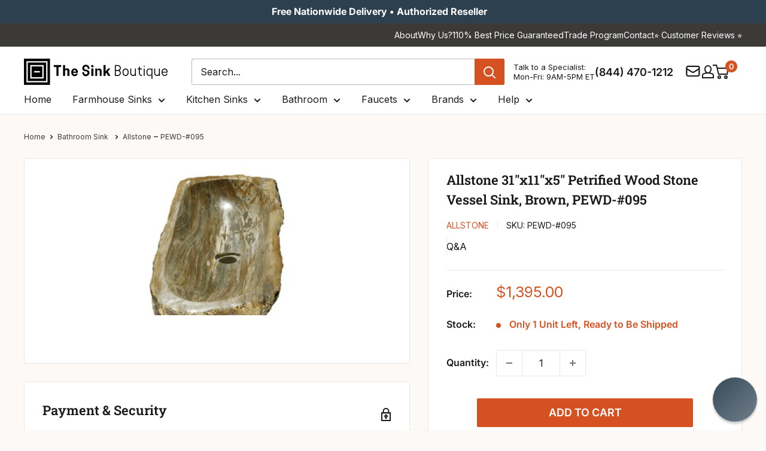

--- FILE ---
content_type: text/html; charset=utf-8
request_url: https://thesinkboutique.com/products/allstone-31-x11-x5-petrified-wood-stone-vessel-sink-brown-pewd-095
body_size: 103382
content:
<!doctype html>

<html class="no-js" lang="en">
  <head>
    <meta charset="utf-8">
    <meta http-equiv="cache-control" content="public, max-age=31536000">
    <meta
      name="viewport"
      content="width=device-width, initial-scale=1.0, height=device-height, minimum-scale=1.0, maximum-scale=5.0"
    >
    <meta name="theme-color" content="#d55121">

    <!-- custom code for the deindex filter in google -->
    <!-- Default: index, follow --><!-- Case 1: Collection page with filters applied (non-base path) -->
    

    <!-- Case 2: Page has metafield that forces noindex --><!-- final robots tag -->
    <meta name="robots" content="index, follow">
      <link rel="canonical" href="https://thesinkboutique.com/products/allstone-31-x11-x5-petrified-wood-stone-vessel-sink-brown-pewd-095">
    
<link rel="shortcut icon" href="//thesinkboutique.com/cdn/shop/files/Favicon_TSB_64px_by_64px.png?crop=center&height=96&v=1757355193&width=96" type="image/png"><!-- Sitelink Search Box -->
    <script type="application/ld+json">
      {
        "@context": "https://schema.org",
        "@type": "WebSite",
        "url": "https://thesinkboutique.com",
        "potentialAction": {
          "@type": "SearchAction",
          "target": "https://thesinkboutique.com/search?q={search_term_string}",
          "query-input": "required name=search_term_string"
        }
      }
    </script>

    <link rel="preload" as="style" href="//thesinkboutique.com/cdn/shop/t/91/assets/theme.css?v=181118226290575284741763021979">
    <link rel="preload" as="script" href="//thesinkboutique.com/cdn/shop/t/91/assets/theme.js?v=73604931935149089791763022812">
    <link rel="preload" as="style" href="//thesinkboutique.com/cdn/shop/t/91/assets/custom.css?v=78143394252385773761768563162">

    

    <link rel="preconnect" href="https://cdn.shopify.com">
    <link rel="preconnect" href="https://fonts.shopifycdn.com">
    <link rel="dns-prefetch" href="https://ajax.googleapis.com">

    <!-- Open Graph and Twitter Card Code -->
    <meta property="og:type" content="product">
  <meta property="og:title" content="Allstone 31″x11″x5″ Petrified Wood Stone Vessel Sink, Brown, PEWD-#095"><meta property="og:image" content="http://thesinkboutique.com/cdn/shop/files/PEWD-095-3-1-768x384.jpg?v=1694723858">
    <meta property="og:image:secure_url" content="https://thesinkboutique.com/cdn/shop/files/PEWD-095-3-1-768x384.jpg?v=1694723858">
    <meta property="og:image:width" content="768">
    <meta property="og:image:height" content="384">
    <meta property="product:availability" content="in stock"><meta property="product:price:amount" content="1,395.00">
  <meta property="product:price:currency" content="USD"><meta property="og:description" content="Get the Allstone 31″x11″x5″ Petrified Wood Stone Vessel Sink, Brown, PEWD-#095 today from The Sink Boutique. Order Now and Save up to 45% + Free Shipping on all Sinks."><meta property="og:url" content="https://thesinkboutique.com/products/allstone-31-x11-x5-petrified-wood-stone-vessel-sink-brown-pewd-095">
<meta property="og:site_name" content="The Sink Boutique"><meta name="twitter:card" content="summary"><meta name="twitter:title" content="Allstone 31″x11″x5″ Petrified Wood Stone Vessel Sink, Brown, PEWD-#095">
  <meta name="twitter:description" content="Allstone 31″x11″x5″ Petrified Wood Stone Vessel Sink, Brown, PEWD-#095 Allstone Group sinks are handcrafted with precision from a rare petrified wood log. Focused on creating lasting products of natural beauty, Allstone Group sinks are truly one of a kind. No two petrified sinks are alike. Quarried from the South Pacific region known as &quot;the ring of fire&quot;, every single wood log is hand selected based on its color, hardness and size, then carefully packed into containers and shipped to the Allstone factory. Once received, the design team gets to work meticulously examining each log, to determine the best cut for its unique shape, from simple round cross-cuts to extreme organic shapes, you will discover one-of-a-kind, beautifully crafted petrified wood sinks that are setting new standards in artistic achievement. Please see our color disclaimer. Features Exquisite handcrafted sinks From a single">
  <meta name="twitter:image" content="https://thesinkboutique.com/cdn/shop/files/PEWD-095-3-1-768x384_600x600_crop_center.jpg?v=1694723858">
    <link rel="preload" href="//thesinkboutique.com/cdn/fonts/roboto_slab/robotoslab_n6.3174328a74dafc69d011fba6bc98feb25251c46f.woff2" as="font" type="font/woff2" crossorigin><link rel="preload" href="//thesinkboutique.com/cdn/fonts/inter/inter_n4.b2a3f24c19b4de56e8871f609e73ca7f6d2e2bb9.woff2" as="font" type="font/woff2" crossorigin><style>
  @font-face {
  font-family: "Roboto Slab";
  font-weight: 600;
  font-style: normal;
  font-display: swap;
  src: url("//thesinkboutique.com/cdn/fonts/roboto_slab/robotoslab_n6.3174328a74dafc69d011fba6bc98feb25251c46f.woff2") format("woff2"),
       url("//thesinkboutique.com/cdn/fonts/roboto_slab/robotoslab_n6.b9eff9538b7eb0c1ac6073651a41e19994326fc7.woff") format("woff");
}

  @font-face {
  font-family: Inter;
  font-weight: 400;
  font-style: normal;
  font-display: swap;
  src: url("//thesinkboutique.com/cdn/fonts/inter/inter_n4.b2a3f24c19b4de56e8871f609e73ca7f6d2e2bb9.woff2") format("woff2"),
       url("//thesinkboutique.com/cdn/fonts/inter/inter_n4.af8052d517e0c9ffac7b814872cecc27ae1fa132.woff") format("woff");
}

@font-face {
  font-family: Inter;
  font-weight: 600;
  font-style: normal;
  font-display: swap;
  src: url("//thesinkboutique.com/cdn/fonts/inter/inter_n6.771af0474a71b3797eb38f3487d6fb79d43b6877.woff2") format("woff2"),
       url("//thesinkboutique.com/cdn/fonts/inter/inter_n6.88c903d8f9e157d48b73b7777d0642925bcecde7.woff") format("woff");
}



  @font-face {
  font-family: Inter;
  font-weight: 700;
  font-style: normal;
  font-display: swap;
  src: url("//thesinkboutique.com/cdn/fonts/inter/inter_n7.02711e6b374660cfc7915d1afc1c204e633421e4.woff2") format("woff2"),
       url("//thesinkboutique.com/cdn/fonts/inter/inter_n7.6dab87426f6b8813070abd79972ceaf2f8d3b012.woff") format("woff");
}

  @font-face {
  font-family: Inter;
  font-weight: 400;
  font-style: italic;
  font-display: swap;
  src: url("//thesinkboutique.com/cdn/fonts/inter/inter_i4.feae1981dda792ab80d117249d9c7e0f1017e5b3.woff2") format("woff2"),
       url("//thesinkboutique.com/cdn/fonts/inter/inter_i4.62773b7113d5e5f02c71486623cf828884c85c6e.woff") format("woff");
}

  @font-face {
  font-family: Inter;
  font-weight: 700;
  font-style: italic;
  font-display: swap;
  src: url("//thesinkboutique.com/cdn/fonts/inter/inter_i7.b377bcd4cc0f160622a22d638ae7e2cd9b86ea4c.woff2") format("woff2"),
       url("//thesinkboutique.com/cdn/fonts/inter/inter_i7.7c69a6a34e3bb44fcf6f975857e13b9a9b25beb4.woff") format("woff");
}


  :root {
    --default-text-font-size : 15px;
    --base-text-font-size    : 16px;
    --heading-font-family    : "Roboto Slab", serif;
    --heading-font-weight    : 600;
    --heading-font-style     : normal;
    --text-font-family       : Inter, sans-serif;
    --text-font-weight       : 400;
    --text-font-style        : normal;
    --text-font-bolder-weight: 600;
    --text-link-decoration   : underline;

    --text-color               : #1a1a1a;
    --text-color-rgb           : 26, 26, 26;
    --heading-color            : #1a1a1a;
    --border-color             : #e8e8e8;
    --border-color-rgb         : 232, 232, 232;
    --form-border-color        : #dbdbdb;
    --accent-color             : #d55121;
    --accent-color-rgb         : 213, 81, 33;
    --link-color               : #3c3a39;
    --link-color-hover         : #151414;
    --background               : #fcf9f7;
    --secondary-background     : #ffffff;
    --secondary-background-rgb : 255, 255, 255;
    --accent-background        : rgba(213, 81, 33, 0.08);

    --input-background: #ffffff;

    --error-color       : #c0392b;
    --error-background  : rgba(192, 57, 43, 0.07);
    --success-color     : #169d53;
    --success-background: rgba(22, 157, 83, 0.11);

    --primary-button-background      : #d55121;
    --primary-button-background-rgb  : 213, 81, 33;
    --primary-button-text-color      : #ffffff;
    --secondary-button-background    : #2c4050;
    --secondary-button-background-rgb: 44, 64, 80;
    --secondary-button-text-color    : #ffffff;

    --header-background      : #ffffff;
    --header-text-color      : #1a1a1a;
    --header-light-text-color: #1a1a1a;
    --header-border-color    : rgba(26, 26, 26, 0.3);
    --header-accent-color    : #d55121;

    --footer-background-color:    #3c3a39;
    --footer-heading-text-color:  #ffffff;
    --footer-body-text-color:     #ffffff;
    --footer-body-text-color-rgb: 255, 255, 255;
    --footer-accent-color:        #d55121;
    --footer-accent-color-rgb:    213, 81, 33;
    --footer-border:              none;
    
    --flickity-arrow-color: #b5b5b5;--product-on-sale-accent           : #d55121;
    --product-on-sale-accent-rgb       : 213, 81, 33;
    --product-on-sale-color            : #ffffff;
    --product-in-stock-color           : #169d53;
    --product-low-stock-color          : #d55121;
    --product-sold-out-color           : #928f8f;
    --product-custom-label-1-background: #e9ebed;
    --product-custom-label-1-color     : #000000;
    --product-custom-label-2-background: #e9ebed;
    --product-custom-label-2-color     : #000000;
    --product-review-star-color        : #ffb647;

    --mobile-container-gutter : 20px;
    --desktop-container-gutter: 40px;

    /* Shopify related variables */
    --payment-terms-background-color: #fcf9f7;
  }
</style>

<script>
  // IE11 does not have support for CSS variables, so we have to polyfill them
  if (!(((window || {}).CSS || {}).supports && window.CSS.supports('(--a: 0)'))) {
    const script = document.createElement('script');
    script.type = 'text/javascript';
    script.src = 'https://cdn.jsdelivr.net/npm/css-vars-ponyfill@2';
    script.onload = function() {
      cssVars({});
    };

    document.getElementsByTagName('head')[0].appendChild(script);
  }
</script>


    <!-- Pinterest Verification Code -->
    <meta name="p:domain_verify" content="d13ee1ba09d9441c97af5a0c72b88a0b">

    <!-- Facebook Verification Code -->
    <meta name="facebook-domain-verification" content="rmg9h8l0gqnjrztwd0uzhv3zypl22b">

    <!-- Ahref Code -->
    <meta name="ahrefs-site-verification" content="7f0714d9bb955d35a5de2edb259f95cab508a7b98296bcc35688b4e72b7628b3">

    <!-- Google Code for Remaketing -->
    <script type="text/javascript">
      /* <![CDATA[ */
      var google_conversion_id = 817409580;
      var google_conversion_label = 'V1xaCLrfsnwQrNzihQM';
      var google_custom_params = window.google_tag_params;
      var google_remarketing_only = true;
      /* ]]> */
    </script>
    <script type="text/javascript" data-src="//www.googleadservices.com/pagead/conversion.js"></script>

    <!-- Microsoft Advertising conversion tracking -->

    <script>
      (function (w, d, t, r, u) {
        var f, n, i;
        (w[u] = w[u] || []),
          (f = function () {
            var o = { ti: '15328548' };
            (o.q = w[u]), (w[u] = new UET(o)), w[u].push('pageLoad');
          }),
          (n = d.createElement(t)),
          (n.src = r),
          (n.async = 1),
          (n.onload = n.onreadystatechange =
            function () {
              var s = this.readyState;
              (s && s !== 'loaded' && s !== 'complete') || (f(), (n.onload = n.onreadystatechange = null));
            }),
          (i = d.getElementsByTagName(t)[0]),
          i.parentNode.insertBefore(n, i);
      })(window, document, 'script', '//bat.bing.com/bat.js', 'uetq');
    </script>

    <!-- Microsoft Clarity Code -->
    <script type="text/javascript">
      (function (c, l, a, r, i, t, y) {
        c[a] =
          c[a] ||
          function () {
            (c[a].q = c[a].q || []).push(arguments);
          };
        t = l.createElement(r);
        t.async = 1;
        t.src = 'https://www.clarity.ms/tag/' + i;
        y = l.getElementsByTagName(r)[0];
        y.parentNode.insertBefore(t, y);
      })(window, document, 'clarity', 'script', 'sfqhiqon3n');
    </script>

    
    <!-- custom script for optimization core web vital -->
    
    
    
    
    
    
    
    
    
    
    
    
    

    
      <script>window.performance && window.performance.mark && window.performance.mark('shopify.content_for_header.start');</script><meta id="shopify-digital-wallet" name="shopify-digital-wallet" content="/26604504/digital_wallets/dialog">
<meta name="shopify-checkout-api-token" content="3141591862e2d2890af9460a6e9fcfbe">
<meta id="in-context-paypal-metadata" data-shop-id="26604504" data-venmo-supported="true" data-environment="production" data-locale="en_US" data-paypal-v4="true" data-currency="USD">
<link rel="alternate" type="application/json+oembed" href="https://thesinkboutique.com/products/allstone-31-x11-x5-petrified-wood-stone-vessel-sink-brown-pewd-095.oembed">
<script async="async" data-src="/checkouts/internal/preloads.js?locale=en-US"></script>
<link rel="preconnect" href="https://shop.app" crossorigin="anonymous">
<script async="async" data-src="https://shop.app/checkouts/internal/preloads.js?locale=en-US&shop_id=26604504" crossorigin="anonymous"></script>
<script id="apple-pay-shop-capabilities" type="application/json">{"shopId":26604504,"countryCode":"US","currencyCode":"USD","merchantCapabilities":["supports3DS"],"merchantId":"gid:\/\/shopify\/Shop\/26604504","merchantName":"The Sink Boutique","requiredBillingContactFields":["postalAddress","email","phone"],"requiredShippingContactFields":["postalAddress","email","phone"],"shippingType":"shipping","supportedNetworks":["visa","masterCard","amex","discover","elo","jcb"],"total":{"type":"pending","label":"The Sink Boutique","amount":"1.00"},"shopifyPaymentsEnabled":true,"supportsSubscriptions":true}</script>
<script id="shopify-features" type="application/json">{"accessToken":"3141591862e2d2890af9460a6e9fcfbe","betas":["rich-media-storefront-analytics"],"domain":"thesinkboutique.com","predictiveSearch":true,"shopId":26604504,"locale":"en"}</script>
<script>var Shopify = Shopify || {};
Shopify.shop = "care2be-llc.myshopify.com";
Shopify.locale = "en";
Shopify.currency = {"active":"USD","rate":"1.0"};
Shopify.country = "US";
Shopify.theme = {"name":"TSB V2.6","id":154765918420,"schema_name":"Warehouse","schema_version":"6.5.0","theme_store_id":null,"role":"main"};
Shopify.theme.handle = "null";
Shopify.theme.style = {"id":null,"handle":null};
Shopify.cdnHost = "thesinkboutique.com/cdn";
Shopify.routes = Shopify.routes || {};
Shopify.routes.root = "/";</script>
<script type="module">!function(o){(o.Shopify=o.Shopify||{}).modules=!0}(window);</script>
<script>!function(o){function n(){var o=[];function n(){o.push(Array.prototype.slice.apply(arguments))}return n.q=o,n}var t=o.Shopify=o.Shopify||{};t.loadFeatures=n(),t.autoloadFeatures=n()}(window);</script>
<script>
  window.ShopifyPay = window.ShopifyPay || {};
  window.ShopifyPay.apiHost = "shop.app\/pay";
  window.ShopifyPay.redirectState = null;
</script>
<script id="shop-js-analytics" type="application/json">{"pageType":"product"}</script>
<script defer="defer" async type="module" data-src="//thesinkboutique.com/cdn/shopifycloud/shop-js/modules/v2/client.init-shop-cart-sync_C5BV16lS.en.esm.js"></script>
<script defer="defer" async type="module" data-src="//thesinkboutique.com/cdn/shopifycloud/shop-js/modules/v2/chunk.common_CygWptCX.esm.js"></script>
<script type="module">
  await import("//thesinkboutique.com/cdn/shopifycloud/shop-js/modules/v2/client.init-shop-cart-sync_C5BV16lS.en.esm.js");
await import("//thesinkboutique.com/cdn/shopifycloud/shop-js/modules/v2/chunk.common_CygWptCX.esm.js");

  window.Shopify.SignInWithShop?.initShopCartSync?.({"fedCMEnabled":true,"windoidEnabled":true});

</script>
<script>
  window.Shopify = window.Shopify || {};
  if (!window.Shopify.featureAssets) window.Shopify.featureAssets = {};
  window.Shopify.featureAssets['shop-js'] = {"shop-cart-sync":["modules/v2/client.shop-cart-sync_ZFArdW7E.en.esm.js","modules/v2/chunk.common_CygWptCX.esm.js"],"init-fed-cm":["modules/v2/client.init-fed-cm_CmiC4vf6.en.esm.js","modules/v2/chunk.common_CygWptCX.esm.js"],"shop-button":["modules/v2/client.shop-button_tlx5R9nI.en.esm.js","modules/v2/chunk.common_CygWptCX.esm.js"],"shop-cash-offers":["modules/v2/client.shop-cash-offers_DOA2yAJr.en.esm.js","modules/v2/chunk.common_CygWptCX.esm.js","modules/v2/chunk.modal_D71HUcav.esm.js"],"init-windoid":["modules/v2/client.init-windoid_sURxWdc1.en.esm.js","modules/v2/chunk.common_CygWptCX.esm.js"],"shop-toast-manager":["modules/v2/client.shop-toast-manager_ClPi3nE9.en.esm.js","modules/v2/chunk.common_CygWptCX.esm.js"],"init-shop-email-lookup-coordinator":["modules/v2/client.init-shop-email-lookup-coordinator_B8hsDcYM.en.esm.js","modules/v2/chunk.common_CygWptCX.esm.js"],"init-shop-cart-sync":["modules/v2/client.init-shop-cart-sync_C5BV16lS.en.esm.js","modules/v2/chunk.common_CygWptCX.esm.js"],"avatar":["modules/v2/client.avatar_BTnouDA3.en.esm.js"],"pay-button":["modules/v2/client.pay-button_FdsNuTd3.en.esm.js","modules/v2/chunk.common_CygWptCX.esm.js"],"init-customer-accounts":["modules/v2/client.init-customer-accounts_DxDtT_ad.en.esm.js","modules/v2/client.shop-login-button_C5VAVYt1.en.esm.js","modules/v2/chunk.common_CygWptCX.esm.js","modules/v2/chunk.modal_D71HUcav.esm.js"],"init-shop-for-new-customer-accounts":["modules/v2/client.init-shop-for-new-customer-accounts_ChsxoAhi.en.esm.js","modules/v2/client.shop-login-button_C5VAVYt1.en.esm.js","modules/v2/chunk.common_CygWptCX.esm.js","modules/v2/chunk.modal_D71HUcav.esm.js"],"shop-login-button":["modules/v2/client.shop-login-button_C5VAVYt1.en.esm.js","modules/v2/chunk.common_CygWptCX.esm.js","modules/v2/chunk.modal_D71HUcav.esm.js"],"init-customer-accounts-sign-up":["modules/v2/client.init-customer-accounts-sign-up_CPSyQ0Tj.en.esm.js","modules/v2/client.shop-login-button_C5VAVYt1.en.esm.js","modules/v2/chunk.common_CygWptCX.esm.js","modules/v2/chunk.modal_D71HUcav.esm.js"],"shop-follow-button":["modules/v2/client.shop-follow-button_Cva4Ekp9.en.esm.js","modules/v2/chunk.common_CygWptCX.esm.js","modules/v2/chunk.modal_D71HUcav.esm.js"],"checkout-modal":["modules/v2/client.checkout-modal_BPM8l0SH.en.esm.js","modules/v2/chunk.common_CygWptCX.esm.js","modules/v2/chunk.modal_D71HUcav.esm.js"],"lead-capture":["modules/v2/client.lead-capture_Bi8yE_yS.en.esm.js","modules/v2/chunk.common_CygWptCX.esm.js","modules/v2/chunk.modal_D71HUcav.esm.js"],"shop-login":["modules/v2/client.shop-login_D6lNrXab.en.esm.js","modules/v2/chunk.common_CygWptCX.esm.js","modules/v2/chunk.modal_D71HUcav.esm.js"],"payment-terms":["modules/v2/client.payment-terms_CZxnsJam.en.esm.js","modules/v2/chunk.common_CygWptCX.esm.js","modules/v2/chunk.modal_D71HUcav.esm.js"]};
</script>
<script>(function() {
  var isLoaded = false;
  function asyncLoad() {
    if (isLoaded) return;
    isLoaded = true;
    var urls = ["\/\/d1liekpayvooaz.cloudfront.net\/apps\/customizery\/customizery.js?shop=care2be-llc.myshopify.com","https:\/\/static.affiliatly.com\/shopify\/v3\/shopify.js?affiliatly_code=AF-1032059\u0026shop=care2be-llc.myshopify.com","\/\/cdn.shopify.com\/proxy\/ba2190434ded15a90ea716ecfe229e9caaeed8de35d14f2586b2800e514bcfb7\/shopify-script-tags.s3.eu-west-1.amazonaws.com\/smartseo\/instantpage.js?shop=care2be-llc.myshopify.com\u0026sp-cache-control=cHVibGljLCBtYXgtYWdlPTkwMA","https:\/\/cdn-spurit.com\/all-apps\/checker-pz.js?shop=care2be-llc.myshopify.com","https:\/\/searchanise-ef84.kxcdn.com\/widgets\/shopify\/init.js?a=5F6U9n1K0s\u0026shop=care2be-llc.myshopify.com"];
    for (var i = 0; i < urls.length; i++) {
      var s = document.createElement('script');
      s.type = 'text/javascript';
      s.async = true;
      s.src = urls[i];
      var x = document.getElementsByTagName('script')[0];
      x.parentNode.insertBefore(s, x);
    }
  };
  document.addEventListener('StartAsyncLoading', function(event){asyncLoad();}); if(window.attachEvent) {
    window.attachEvent('onload', function(){});
  } else {
    window.addEventListener('load', function(){}, false);
  }
})();</script>
<script id="__st">var __st={"a":26604504,"offset":-18000,"reqid":"2b78406f-c2d3-408b-bba4-c94c0963d41e-1768783768","pageurl":"thesinkboutique.com\/products\/allstone-31-x11-x5-petrified-wood-stone-vessel-sink-brown-pewd-095","u":"5160f4ad9ab9","p":"product","rtyp":"product","rid":7975081345236};</script>
<script>window.ShopifyPaypalV4VisibilityTracking = true;</script>
<script id="captcha-bootstrap">!function(){'use strict';const t='contact',e='account',n='new_comment',o=[[t,t],['blogs',n],['comments',n],[t,'customer']],c=[[e,'customer_login'],[e,'guest_login'],[e,'recover_customer_password'],[e,'create_customer']],r=t=>t.map((([t,e])=>`form[action*='/${t}']:not([data-nocaptcha='true']) input[name='form_type'][value='${e}']`)).join(','),a=t=>()=>t?[...document.querySelectorAll(t)].map((t=>t.form)):[];function s(){const t=[...o],e=r(t);return a(e)}const i='password',u='form_key',d=['recaptcha-v3-token','g-recaptcha-response','h-captcha-response',i],f=()=>{try{return window.sessionStorage}catch{return}},m='__shopify_v',_=t=>t.elements[u];function p(t,e,n=!1){try{const o=window.sessionStorage,c=JSON.parse(o.getItem(e)),{data:r}=function(t){const{data:e,action:n}=t;return t[m]||n?{data:e,action:n}:{data:t,action:n}}(c);for(const[e,n]of Object.entries(r))t.elements[e]&&(t.elements[e].value=n);n&&o.removeItem(e)}catch(o){console.error('form repopulation failed',{error:o})}}const l='form_type',E='cptcha';function T(t){t.dataset[E]=!0}const w=window,h=w.document,L='Shopify',v='ce_forms',y='captcha';let A=!1;((t,e)=>{const n=(g='f06e6c50-85a8-45c8-87d0-21a2b65856fe',I='https://cdn.shopify.com/shopifycloud/storefront-forms-hcaptcha/ce_storefront_forms_captcha_hcaptcha.v1.5.2.iife.js',D={infoText:'Protected by hCaptcha',privacyText:'Privacy',termsText:'Terms'},(t,e,n)=>{const o=w[L][v],c=o.bindForm;if(c)return c(t,g,e,D).then(n);var r;o.q.push([[t,g,e,D],n]),r=I,A||(h.body.append(Object.assign(h.createElement('script'),{id:'captcha-provider',async:!0,src:r})),A=!0)});var g,I,D;w[L]=w[L]||{},w[L][v]=w[L][v]||{},w[L][v].q=[],w[L][y]=w[L][y]||{},w[L][y].protect=function(t,e){n(t,void 0,e),T(t)},Object.freeze(w[L][y]),function(t,e,n,w,h,L){const[v,y,A,g]=function(t,e,n){const i=e?o:[],u=t?c:[],d=[...i,...u],f=r(d),m=r(i),_=r(d.filter((([t,e])=>n.includes(e))));return[a(f),a(m),a(_),s()]}(w,h,L),I=t=>{const e=t.target;return e instanceof HTMLFormElement?e:e&&e.form},D=t=>v().includes(t);t.addEventListener('submit',(t=>{const e=I(t);if(!e)return;const n=D(e)&&!e.dataset.hcaptchaBound&&!e.dataset.recaptchaBound,o=_(e),c=g().includes(e)&&(!o||!o.value);(n||c)&&t.preventDefault(),c&&!n&&(function(t){try{if(!f())return;!function(t){const e=f();if(!e)return;const n=_(t);if(!n)return;const o=n.value;o&&e.removeItem(o)}(t);const e=Array.from(Array(32),(()=>Math.random().toString(36)[2])).join('');!function(t,e){_(t)||t.append(Object.assign(document.createElement('input'),{type:'hidden',name:u})),t.elements[u].value=e}(t,e),function(t,e){const n=f();if(!n)return;const o=[...t.querySelectorAll(`input[type='${i}']`)].map((({name:t})=>t)),c=[...d,...o],r={};for(const[a,s]of new FormData(t).entries())c.includes(a)||(r[a]=s);n.setItem(e,JSON.stringify({[m]:1,action:t.action,data:r}))}(t,e)}catch(e){console.error('failed to persist form',e)}}(e),e.submit())}));const S=(t,e)=>{t&&!t.dataset[E]&&(n(t,e.some((e=>e===t))),T(t))};for(const o of['focusin','change'])t.addEventListener(o,(t=>{const e=I(t);D(e)&&S(e,y())}));const B=e.get('form_key'),M=e.get(l),P=B&&M;t.addEventListener('DOMContentLoaded',(()=>{const t=y();if(P)for(const e of t)e.elements[l].value===M&&p(e,B);[...new Set([...A(),...v().filter((t=>'true'===t.dataset.shopifyCaptcha))])].forEach((e=>S(e,t)))}))}(h,new URLSearchParams(w.location.search),n,t,e,['guest_login'])})(!0,!0)}();</script>
<script integrity="sha256-4kQ18oKyAcykRKYeNunJcIwy7WH5gtpwJnB7kiuLZ1E=" data-source-attribution="shopify.loadfeatures" defer="defer" data-src="//thesinkboutique.com/cdn/shopifycloud/storefront/assets/storefront/load_feature-a0a9edcb.js" crossorigin="anonymous"></script>
<script crossorigin="anonymous" defer="defer" data-src="//thesinkboutique.com/cdn/shopifycloud/storefront/assets/shopify_pay/storefront-65b4c6d7.js?v=20250812"></script>
<script data-source-attribution="shopify.dynamic_checkout.dynamic.init">var Shopify=Shopify||{};Shopify.PaymentButton=Shopify.PaymentButton||{isStorefrontPortableWallets:!0,init:function(){window.Shopify.PaymentButton.init=function(){};var t=document.createElement("script");t.data-src="https://thesinkboutique.com/cdn/shopifycloud/portable-wallets/latest/portable-wallets.en.js",t.type="module",document.head.appendChild(t)}};
</script>
<script data-source-attribution="shopify.dynamic_checkout.buyer_consent">
  function portableWalletsHideBuyerConsent(e){var t=document.getElementById("shopify-buyer-consent"),n=document.getElementById("shopify-subscription-policy-button");t&&n&&(t.classList.add("hidden"),t.setAttribute("aria-hidden","true"),n.removeEventListener("click",e))}function portableWalletsShowBuyerConsent(e){var t=document.getElementById("shopify-buyer-consent"),n=document.getElementById("shopify-subscription-policy-button");t&&n&&(t.classList.remove("hidden"),t.removeAttribute("aria-hidden"),n.addEventListener("click",e))}window.Shopify?.PaymentButton&&(window.Shopify.PaymentButton.hideBuyerConsent=portableWalletsHideBuyerConsent,window.Shopify.PaymentButton.showBuyerConsent=portableWalletsShowBuyerConsent);
</script>
<script data-source-attribution="shopify.dynamic_checkout.cart.bootstrap">document.addEventListener("DOMContentLoaded",(function(){function t(){return document.querySelector("shopify-accelerated-checkout-cart, shopify-accelerated-checkout")}if(t())Shopify.PaymentButton.init();else{new MutationObserver((function(e,n){t()&&(Shopify.PaymentButton.init(),n.disconnect())})).observe(document.body,{childList:!0,subtree:!0})}}));
</script>
<link id="shopify-accelerated-checkout-styles" rel="stylesheet" media="screen" href="https://thesinkboutique.com/cdn/shopifycloud/portable-wallets/latest/accelerated-checkout-backwards-compat.css" crossorigin="anonymous">
<style id="shopify-accelerated-checkout-cart">
        #shopify-buyer-consent {
  margin-top: 1em;
  display: inline-block;
  width: 100%;
}

#shopify-buyer-consent.hidden {
  display: none;
}

#shopify-subscription-policy-button {
  background: none;
  border: none;
  padding: 0;
  text-decoration: underline;
  font-size: inherit;
  cursor: pointer;
}

#shopify-subscription-policy-button::before {
  box-shadow: none;
}

      </style>
<script id="sections-script" data-sections="new-header" defer="defer" src="//thesinkboutique.com/cdn/shop/t/91/compiled_assets/scripts.js?55986"></script>
<script>window.performance && window.performance.mark && window.performance.mark('shopify.content_for_header.end');</script>
    

    <script>
      var script_loaded = false;

      function loadJSscripts() {
        setTimeout(function () {
          if (!script_loaded) {
            script_loaded = true;
            var scripts = document.getElementsByTagName('script');
            for (var i = 0; i < scripts.length; i++) {
              if (scripts[i].getAttribute('data-src')) {
                scripts[i].setAttribute('src', scripts[i].getAttribute('data-src'));
                scripts[i].removeAttribute('data-src');
              }
            }
            var links = document.getElementsByTagName('link');
            for (var i = 0; i < links.length; i++) {
              if (links[i].getAttribute('data-href')) {
                links[i].setAttribute('href', links[i].getAttribute('data-href'));
                links[i].removeAttribute('data-href');
              }
            }
            setTimeout(function () {
              document.dispatchEvent(new CustomEvent('StartAsyncLoading'));
              document.dispatchEvent(new CustomEvent('StartKernelLoading'));
            }, 400);
          }
        }, 12000);
      }

      function loadJSscriptsNow() {
        if (!script_loaded) {
          console.log('Our Speed Boosting scripts have loaded.');
          script_loaded = true;
          var scripts = document.getElementsByTagName('script');
          for (var i = 0; i < scripts.length; i++) {
            if (scripts[i].getAttribute('data-src')) {
              scripts[i].setAttribute('src', scripts[i].getAttribute('data-src'));
              scripts[i].removeAttribute('data-src');
            }
          }
          var links = document.getElementsByTagName('link');
          for (var i = 0; i < links.length; i++) {
            if (links[i].getAttribute('data-href')) {
              links[i].setAttribute('href', links[i].getAttribute('data-href'));
              links[i].removeAttribute('data-href');
            }
          }
          setTimeout(function () {
            document.dispatchEvent(new CustomEvent('StartAsyncLoading'));
            document.dispatchEvent(new CustomEvent('StartKernelLoading'));
          }, 400);
        }
      }

      var activityEvents = [
        'mousedown',
        'mousemove',
        'keydown',
        'scroll',
        'touchstart',
        'click',
        'keypress',
        'touchmove',
      ];
      activityEvents.forEach(function (event) {
        window.addEventListener(event, loadJSscriptsNow, false);
      });

      window.addEventListener('load', loadJSscripts);

      // For older IE browsers
      if (window.attachEvent) {
        window.attachEvent('onload', loadJSscripts);
      }
    </script>
    <!-- custom script for optimization core web vital end -->

    <link rel="stylesheet" href="//thesinkboutique.com/cdn/shop/t/91/assets/theme.css?v=181118226290575284741763021979" defer>

    <script type="application/ld+json">
  {
    "@context": "https://schema.org",
    "@type": "BreadcrumbList",
    "itemListElement": [{
        "@type": "ListItem",
        "position": 1,
        "name": "Home",
        "item": "https://thesinkboutique.com"
      }]
  }
</script>

    

    <script>
      // This allows to expose several variables to the global scope, to be used in scripts
      window.theme = {
        pageType: "product",
        cartCount: 0,
        moneyFormat: "${{amount}}",
        moneyWithCurrencyFormat: "${{amount}} USD",
        currencyCodeEnabled: false,
        showDiscount: true,
        discountMode: "percentage",
        cartType: "drawer"
      };

      window.routes = {
        rootUrl: "\/",
        rootUrlWithoutSlash: '',
        cartUrl: "\/cart",
        cartAddUrl: "\/cart\/add",
        cartChangeUrl: "\/cart\/change",
        searchUrl: "\/search",
        productRecommendationsUrl: "\/recommendations\/products"
      };

      window.languages = {
        productRegularPrice: "Regular price",
        productSalePrice: "Sale price",
        collectionOnSaleLabel: "Save {{savings}}",
        productFormUnavailable: "Unavailable",
        productFormAddToCart: "ADD TO CART",
        productFormPreOrder: "Pre-order",
        productFormSoldOut: "Sold Out",
        productAdded: "Product has been added to your cart",
        productAddedShort: "Added!",
        shippingEstimatorNoResults: "No shipping could be found for your address.",
        shippingEstimatorOneResult: "There is one shipping rate for your address:",
        shippingEstimatorMultipleResults: "There are {{count}} shipping rates for your address:",
        shippingEstimatorErrors: "There are some errors:"
      };

      document.documentElement.className = document.documentElement.className.replace('no-js', 'js');
    </script><script src="//thesinkboutique.com/cdn/shop/t/91/assets/theme.js?v=73604931935149089791763022812" defer></script>
    
    
<script>
        (function () {
          window.onpageshow = function () {
            // We force re-freshing the cart content onpageshow, as most browsers will serve a cache copy when hitting the
            // back button, which cause staled data
            document.documentElement.dispatchEvent(
              new CustomEvent('cart:refresh', {
                bubbles: true,
                detail: { scrollToTop: false },
              })
            );
          };
        })();
      </script><style>
              .announcement-cta {
        	display: flex;
        	gap: 15px;
        }

        .header-contact-info {
        	display: flex;
        	align-items: center;
        	gap: 5px;
        }

        .header-timing-info {
        	display: flex;
        	align-items: center;
        	gap: 5px;
        }

        .header-email-info {
        	display: flex;
        	align-items: center;
        	gap: 5px;
        }
        .icon-inner-wrap {
        	line-height: normal;
        }
        @media(max-width: 749px){
        .announcement-cta {
        		justify-content: center;
        		padding-bottom: 3px;
        	}

        	.hours-btn {
        		position: relative;
        		display: inline-block;
        	}

        	.hours-btn button {
        		cursor: pointer;
        	}

        	.hours-btn .tooltip {
        		visibility: hidden;
        		opacity: 0;
        		background-color: #fff;
        		color: #000;
        		text-align: left;
        		border-radius: 5px;
        		padding: 10px;
        		position: absolute;
        		top: 120%;
        		left: 50%;
        		transform: translateX(-50%);
        		transition: opacity 0.2s;
        		z-index: 10;
        		min-width: 125px;
        	}

        	.hours-btn button:focus + .tooltip, .hours-btn button:hover + .tooltip {
        		visibility: visible;
        		opacity: 1;
        	}
        }
        

            @media(max-width: 1024px){
            .announcement-bar{
            display: none;
          }
            }
            @media(max-width: 749px){
            .page__sub-header {
              display: block;
              margin: 0;
              background-color: #fff;
          }

          
          .breadcrumb {
              overflow: auto;
          }

          .breadcrumb__list {
              width: max-content;
          }

          nav.breadcrumb::-webkit-scrollbar {
            width: 0;
            height: 0;
          }

          /* Track */
          nav.breadcrumb::-webkit-scrollbar-track {
            background: #f1f1f100;
          }

          /* Handle */
          nav.breadcrumb::-webkit-scrollbar-thumb {
            background: #88888800;
          }
          }

      
    </style>

    
    
    <link rel="stylesheet" href="//thesinkboutique.com/cdn/shop/t/91/assets/custom.css?v=78143394252385773761768563162" async>

    <script src="//thesinkboutique.com/cdn/shop/t/91/assets/jquery.js?v=152464124373937720231758100535" async></script>

    
    <!--
      <script
        defer
        src="https://cdnjs.cloudflare.com/ajax/libs/jquery/3.3.1/jquery.min.js"
        integrity="sha256-FgpCb/KJQlLNfOu91ta32o/NMZxltwRo8QtmkMRdAu8="
        crossorigin="anonymous"
      ></script>
    -->
    
      <script
        src="https://www.paypal.com/sdk/js?client-id=AZNDdU4XOxuMFbPPJAfvdiTY3jxclozO2olvMuEoK_nR_6Ec_CFkjeXKrTb6xPgjvC8hKhwiqrn7UyrP&components=messages"
        data-namespace="PayPalSDK"
      ></script>
    
    <!--
      <link
        rel="preconnect"
        href="https://www.paypal.com/sdk/js?client-id=AZNDdU4XOxuMFbPPJAfvdiTY3jxclozO2olvMuEoK_nR_6Ec_CFkjeXKrTb6xPgjvC8hKhwiqrn7UyrP&components=messages"
      >
    -->

    
      <script src="//thesinkboutique.com/cdn/shop/t/91/assets/timesact.js?v=139724468550698367331758100535" defer></script>
    

    <script>
      document.addEventListener('DOMContentLoaded', function () {
        if (window.location.pathname === '/collections/all') {
          window.location.href = '/';
        }
      });
    </script>

    <!-- BEGIN MerchantWidget Code -->

    <script id="merchantWidgetScript" src="https://www.gstatic.com/shopping/merchant/merchantwidget.js" defer></script>

    <script type="text/javascript">
      merchantWidgetScript.addEventListener('load', function () {
        merchantwidget.start({
          region: 'US',
          position: 'LEFT_BOTTOM',

          sideMargin: 21,

          bottomMargin: 15,

          mobileSideMargin: 11,

          mobileBottomMargin: 15,
        });
      });
    </script>

    <!-- END MerchantWidget Code -->

    

    <!-- Collecion product images fixing code -->
    
  <!-- BEGIN app block: shopify://apps/epa-easy-product-addons/blocks/speedup_link/0099190e-a0cb-49e7-8d26-026c9d26f337 --><!-- BEGIN app snippet: sg_product -->

<script>
  window["sg_addon_master_id"]="7975081345236";
  window["sgAddonCollectionMetaAddons"]=  "" 
  
</script>

<!-- END app snippet -->

  <script>
    window["sg_addons_coll_ids"] = {
      ids:"155015118950,395162058964,155001258086,48558407724,436293370068,155001290854,408857247956,34136195116,155010367590,155009908838,431244640468,447348867284,155859648614,415519146196,154999226470,442943865044,155010007142,155001094246,155002994790,33271119916,443667939540,439055843540,155342471270,236708856005,34396241964,155009286246"
    };
    window["items_with_ids"] = false || {}
  </script>


<!-- BEGIN app snippet: sg-globals -->
<script type="text/javascript">
  (function(){
    const convertLang = (locale) => {
      let t = locale.toUpperCase();
      return "PT-BR" === t || "PT-PT" === t || "ZH-CN" === t || "ZH-TW" === t ? t.replace("-", "_") : t.match(/^[a-zA-Z]{2}-[a-zA-Z]{2}$/) ? t.substring(0, 2) : t
    }

    const sg_addon_setGlobalVariables = () => {
      try{
        let locale = "en";
        window["sg_addon_currentLanguage"] = convertLang(locale);
        window["sg_addon_defaultLanguage"] ="en";
        window["sg_addon_defaultRootUrl"] ="/";
        window["sg_addon_currentRootUrl"] ="/";
        window["sg_addon_shopLocales"] = sgAddonGetAllLocales();
      }catch(err){
        console.log("Language Config:- ",err);
      }
    }

    const sgAddonGetAllLocales = () => {
      let shopLocales = {};
      try{shopLocales["en"] = {
            endonymName : "English",
            isoCode : "en",
            name : "English",
            primary : true,
            rootUrl : "\/"
          };}catch(err){
        console.log("getAllLocales Config:- ",err);
      }
      return shopLocales;
    }

    sg_addon_setGlobalVariables();
    
    window["sg_addon_sfApiVersion"]='2025-04';
    window["sgAddon_moneyFormats"] = {
      "money": "${{amount}}",
      "moneyCurrency": "${{amount}} USD"
    };
    window["sg_addon_groupsData"] = {"sg_addon_group_1":{"addons":[{"handle":"fireclay-drain-cover-for-bocchi-fireclay-kitchen-sink-kit-strainers-in-white-1220-001","priority":1,"text_field":0},{"handle":"bocchi-porcelain-touch-up-glaze-white-2360-0001","priority":2,"text_field":0}],"group_id":1,"name":"BOCCHI White Fireclay Bundle","title":"Premium Accessory Kit"},"sg_addon_group_10":{"addons":[{"handle":"karran-plastic-basket-strainer-white-qbswh","priority":1,"text_field":0},{"handle":"karran-plastic-basket-strainer-black-qbsbl","priority":2,"text_field":0},{"handle":"karran-plastic-basket-strainer-grey-qbsgr","priority":3,"text_field":0},{"handle":"karran-plastic-basket-strainer-brown-qbsbr","priority":4,"text_field":0},{"handle":"karran-plastic-basket-strainer-concrete-qbscn","priority":5,"text_field":0},{"handle":"karran-plastic-basket-strainer-bisque-qbsbi","priority":6,"text_field":0},{"handle":"karran-stainless-steel-basket-strainer-l-2","priority":7,"text_field":0}],"group_id":10,"name":"Karran Quartz Kitchen\/Farmhouse Sinks Basket Strainers","title":"Add Decorative Basket Strainer (for use without garbage disposer):"},"sg_addon_group_11":{"addons":[{"handle":"karran-plastic-disposal-flange-black-qdfbl","priority":1,"text_field":0},{"handle":"karran-plastic-disposal-flange-concrete-qdfcn","priority":2,"text_field":0},{"handle":"karran-plastic-disposal-flange-grey-qdfgr","priority":3,"text_field":0},{"handle":"karran-plastic-disposal-flange-bisque-qdfbi","priority":4,"text_field":0},{"handle":"karran-plastic-disposal-flange-white-qdfwh","priority":5,"text_field":0},{"handle":"karran-plastic-disposal-flange-brown-qdfbr","priority":6,"text_field":0},{"handle":"karran-stainless-steel-disposal-flange-l-2df","priority":7,"text_field":0}],"group_id":11,"name":"Karran Quartz Kitchen\/Farmhouse Sinks Disposal Flange","title":"Add Decorative Disposal Flange (for use with a garbage disposer):"},"sg_addon_group_12":{"addons":[{"handle":"karran-stainless-steel-basket-strainer-l-1","priority":1,"text_field":0},{"handle":"karran-stainless-steel-basket-strainer-l-2","priority":2,"text_field":0}],"group_id":12,"name":"Karran Stainless Steel Basket Strainers","title":"Add Basket Strainer (for use without garbage disposer)"},"sg_addon_group_13":{"addons":[{"handle":"native-trails-dr120-orb-1-half-inch-dome-drain-oil-rubbed-bronze","priority":1,"text_field":0},{"handle":"native-trails-dr120-pc-1-half-inch-dome-drain-polished-copper","priority":2,"text_field":0},{"handle":"native-trails-dr120-pn-1-half-inch-dome-drain-polished-nickel","priority":3,"text_field":0},{"handle":"native-trails-dr120-wc-1-half-inch-dome-drain-weathered-copper","priority":4,"text_field":0},{"handle":"native-trails-dr120-mb-1-half-inch-dome-drain-matte-black","priority":5,"text_field":0},{"handle":"native-trails-dr120-ch-1-half-inch-dome-drain-chrome","priority":6,"text_field":0},{"handle":"native-trails-dr120-bn-1-half-inch-dome-drain-brushed-nickel","priority":7,"text_field":0},{"handle":"native-trails-dr120-bg-1-half-inch-dome-drain-brushed-gold","priority":8,"text_field":0}],"group_id":13,"name":"Native Trails DR120 Dome Drains","title":"Add Dome Drain"},"sg_addon_group_14":{"addons":[{"handle":"native-trails-dr130-bg-1-half-inch-push-to-seal-dome-drain-brushed-gold","priority":1,"text_field":0},{"handle":"native-trails-dr130-bn-1-half-inch-push-to-seal-dome-drain-brushed-nickel","priority":2,"text_field":0},{"handle":"native-trails-dr130-ch-1-half-inch-push-to-seal-dome-drain-chrome","priority":3,"text_field":0},{"handle":"native-trails-dr130-mb-1-half-inch-push-to-seal-dome-drain-matte-black","priority":4,"text_field":0},{"handle":"native-trails-dr130-orb-1-half-inch-push-to-seal-dome-drain-oil-rubbed-bronze","priority":5,"text_field":0},{"handle":"native-trails-dr130-pn-1-half-inch-push-to-seal-dome-drain-polished-nickel","priority":6,"text_field":0},{"handle":"native-trails-dr130-wc-1-half-inch-push-to-seal-dome-drain-weathered-copper","priority":7,"text_field":0}],"group_id":14,"name":"Native Trails DR130 Push to Seal Dome Drain","title":"Add Push to Seal Dome Drain"},"sg_addon_group_15":{"addons":[{"handle":"native-trails-dr150-bn-1-half-inch-teardrop-drain-brushed-nickel","priority":1,"text_field":0},{"handle":"native-trails-dr150-ch-1-half-inch-teardrop-drain-chrome","priority":2,"text_field":0},{"handle":"native-trails-dr150-orb-1-half-inch-teardrop-drain-oil-rubbed-bronze","priority":3,"text_field":0},{"handle":"native-trails-dr150-pn-1-half-inch-teardrop-drain-polished-nickel","priority":4,"text_field":0},{"handle":"native-trails-dr150-wc-1-half-inch-teardrop-drain-weathered-copper","priority":5,"text_field":0},{"handle":"native-trails-1-5-inch-teardrop-drain-in-matte-black-dr150-mb","priority":6,"text_field":0}],"group_id":15,"name":"Native Trails DR150 Teardrop Drain","title":"Add Teardrop Drain"},"sg_addon_group_16":{"addons":[{"handle":"karran-half-hp-continuous-feed-garbage-disposal-kitchen-sinks-power-cord-accessories-included-stainless-steel-black-grey-kgd250","priority":1,"text_field":0},{"handle":"karran-1-3-hp-continuous-feed-garbage-disposal-kitchen-sinks-power-cord-accessories-included-stainless-steel-black-grey-kgd230","priority":2,"text_field":0},{"handle":"karran-3-4-hp-continuous-feed-garbage-disposal-kitchen-sinks-power-cord-accessories-included-stainless-steel-black-grey-kgd270","priority":3,"text_field":0},{"handle":"karran-1-1-4-hp-continuous-feed-garbage-disposal-kitchen-sinks-power-cord-accessories-included-stainless-steel-black-grey-kgd290","priority":4,"text_field":0}],"group_id":16,"name":"Karran KGD Garbage Disposers","title":"Choose a Garbage Disposer"},"sg_addon_group_2":{"addons":[{"handle":"houzer-5-inches-stainless-steel-basket-strainer-190-9180","priority":1,"text_field":0},{"handle":"houzer-3-and-a-half-inches-standard-plastic-basket-strainer-white-190-9261","priority":2,"text_field":0},{"handle":"houzer-3-and-a-half-inches-standard-plastic-basket-strainer-black-190-9268","priority":3,"text_field":0},{"handle":"houzer-3-and-a-half-inches-standard-plastic-basket-strainer-bronze-190-9264","priority":4,"text_field":0}],"group_id":2,"name":"Houzer Basket Strainers for FHS","title":"Basket Strainer (for use without garbage disposal)"},"sg_addon_group_3":{"addons":[{"handle":"houzer-3-and-a-half-inches-standard-plastic-disposal-flange-white-190-9561","priority":1,"text_field":0},{"handle":"houzer-3-and-a-half-inches-standard-plastic-disposal-flange-biscuit-190-9562","priority":2,"text_field":0},{"handle":"houzer-3-and-a-half-inches-standard-plastic-disposal-flange-black-190-9565","priority":3,"text_field":0},{"handle":"houzer-3-and-a-half-inches-standard-plastic-disposal-flange-bronze-190-9564","priority":4,"text_field":0}],"group_id":3,"name":"Houzer Disposal Flange for FHS","title":"Disposal Flange (use with garbage disposal)"},"sg_addon_group_4":{"addons":[{"handle":"houzer-31-inches-stainless-steel-bottom-grid-bg-7200","priority":1,"text_field":0}],"group_id":4,"name":"Houzer 33\" Sink Grid for Single FHS","title":"Sink Grid"},"sg_addon_group_5":{"addons":[{"handle":"houzer-28-inches-stainless-steel-bottom-grid-bg-7100","priority":1,"text_field":0}],"group_id":5,"name":"Houzer Platus 30\" Sink Grid for Single FHS","title":"Sink Grid"},"sg_addon_group_6":{"addons":[{"handle":"houzer-34-stainless-steel-bottom-grid-bg-7800","priority":1,"text_field":0}],"group_id":6,"name":"Houzer 36\" Sink Grid for Single FHS","title":"Sink Grid"},"sg_addon_group_7":{"addons":[{"handle":"native-trails-gr1710-ss-1725-inch-x-1025-inch-bottom-grid-stainless-steel","priority":1,"text_field":0},{"handle":"native-trails-gr1715-ss-1725-inch-x-1525-inch-bottom-grid-stainless-steel","priority":2,"text_field":0}],"group_id":7,"name":"Large and Small Grid for NSKD3321","title":"Add Grids (Recommended)"},"sg_addon_group_8":{"addons":[{"handle":"native-trails-dr320-bg-3-half-inch-basket-strainer-brushed-gold","priority":1,"text_field":0},{"handle":"native-trails-dr320-bn-3-half-inch-basket-strainer-brushed-nickel","priority":2,"text_field":0},{"handle":"native-trails-dr320-mb-3-half-inch-basket-strainer-matte-black","priority":3,"text_field":0},{"handle":"native-trails-dr320-orb-3-half-inch-basket-strainer-oil-rubbed-bronze","priority":4,"text_field":0},{"handle":"native-trails-dr320-pn-3-half-inch-basket-strainer-polished-nickel","priority":5,"text_field":0},{"handle":"native-trails-dr320-psc-3-half-inch-basket-strainer-polished-solid-copper","priority":6,"text_field":0},{"handle":"native-trails-dr320-sc-3-half-inch-basket-strainer-solid-copper","priority":7,"text_field":0},{"handle":"native-trails-dr320-wc-3-half-inch-basket-strainer-weathered-copper","priority":8,"text_field":0}],"group_id":8,"name":"Native Trails DR320 Basket Strainers","title":"Add Basket Strainer (for use without garbage disposal)"},"sg_addon_group_9":{"addons":[{"handle":"native-trails-dr340-bg-3-half-inch-basket-strainer-with-disposer-trim-brushed-gold","priority":1,"text_field":0},{"handle":"native-trails-dr340-bn-3-half-inch-basket-strainer-with-disposer-trim-brushed-nickel","priority":2,"text_field":0},{"handle":"native-trails-dr340-mb-3-half-inch-basket-strainer-with-disposer-trim-matte-black","priority":3,"text_field":0},{"handle":"native-trails-dr340-orb-3-half-inch-basket-strainer-with-disposer-trim-oil-rubbed-bronze","priority":4,"text_field":0},{"handle":"native-trails-dr340-pn-3-half-inch-basket-strainer-with-disposer-trim-polished-nickel","priority":5,"text_field":0},{"handle":"native-trails-dr340-psc-3-half-inch-basket-strainer-with-disposer-trim-polished-solid-copper","priority":6,"text_field":0},{"handle":"native-trails-dr340-sc-3-half-inch-basket-strainer-with-disposer-trim-solid-copper","priority":7,"text_field":0},{"handle":"native-trails-dr340-wc-3-half-inch-basket-strainer-with-disposer-trim-weathered-copper","priority":8,"text_field":0}],"group_id":9,"name":"Native Trails DR340 Disposer Trims","title":"Add Disposer Trim\/Flange (for use with garbage disposal)"}};
    try {
      let customSGAddonMeta = {"sg_addon_custom_js":"document.addEventListener(\"spicegemsAddon:inserted\", function () {\n    document.querySelectorAll('.spice-spa-addon-product-wrapper .spice-addon-group-dropdownBox .spice-addon-group-heading').forEach((item, index) =\u003e {\n        if (index == 0) {\n            item.click();\n        }\n    })\n});\n\ndocument.addEventListener('spicegemsAddonQv:added', () =\u003e {\n    const event = new CustomEvent(\"cart:refresh\");\n    document.documentElement.dispatchEvent(event);\n    setTimeout(()=\u003e{\n    document.querySelector('.spicegems-modal-close').click();\n    const crt = new Cart(document.querySelector('.header'), {\n        useStickyHeader: false\n    });\n    crt._openMiniCart();\n   },600)\n})"};
      if (customSGAddonMeta.sg_addon_custom_js) {
        Function(customSGAddonMeta.sg_addon_custom_js)();
      }
    } catch (error) {
      console.warn("Error In SG Addon Custom Code", error);
    }
  })();
</script>
<!-- END app snippet -->
<!-- BEGIN app snippet: sg_speedup -->


<script>
  try{
    window["sgAddon_all_translated"] = {}
    window["sg_addon_settings_config"] =  {"host":"https://spa.spicegems.com","shopName":"care2be-llc.myshopify.com","hasSetting":1,"sgCookieHash":"Sgj0FkchEe","hasMaster":1,"handleId":{"mastersToReq":[],"collectionsToReq":"[]","hasProMaster":true,"hasCollMaster":true},"settings":{"is_active":"1","max_addons":"10","quick_view":"1","quick_view_desc":"1","ajax_cart":"0","bro_stack":"0","quantity_selector":"0","image_viewer":"1","addons_heading":"Frequently Bought Together","cart_heading":"Frequently Bought Together","addaddon_cart":"ADD TO CART","variant":"Variant","quantity":"Quantity","view_full_details":"View full details","less_details":"Less details...","add_to_cart":"ADD TO CART","message":"Product added to cart.","custom_css":".spice-spa-addon-product-price, .sg-pro-subtotal-price {\n    font-family: inherit!important;\n    font-size: 14px!important;\n    color: #000!important;\n}\n\n.spice-spa-addon-product-title, .spice-spa-addon-product-title *, .spice-spa-addon-product-title .spice-spa-addon-product-link {\n    font-family: inherit!important;\n    font-size: 15px;\n    line-height: 1.25;\n    text-decoration: none;\n    color: #000!important;\n}\n.sg-primary-btn {\nbackground: #d55121!important;\n}\n\n.spicegems-addon-carousel-heading {\nmargin-top: 30px!important;\n}\n\n.spice-spa-addon-heading {\nborder-bottom: 1px solid darkgray!important;\n}\n\n/* Quick View CSS */\n\n.spicegems-add-to-cart {\n    background-color: #df552d;\n    border-color: #df552d;\n}\n\n.spicegems-add-to-cart:active, .spicegems-add-to-cart:focus, .spicegems-add-to-cart:hover {\n    background-color: #df552de3 !important;\n    border-color: #df552de0 !important;\n}\n\n.spicegems-main-price {\n    color: #d55121;\n    font-weight: 700;\n    font-size: 18px;\n}\n\n.spicegems-product-title {\n    color: #1A1A1A;\n}\n.spicegems-product-dec-main {\n    color: #1A1A1A;\n}\n#spicegems-qv-carousel .spicegems-carousel-control i {\n    background: #b5b5b5;\n    border-radius: 50px;\n    width: 40px;\n}\n\n#spicegems-qv-carousel .spicegems-carousel-control i:hover {\n    background: #d55121;\n    border-radius: 50px;\n    width: 40px;\n}\n\n#spicegems-qv-carousel .spicegems-carousel-control i::before {\n    font-size: 1.5rem;\n    color: #fff;\n}","sold_pro":"0","image_link":"0","compare_at":"0","unlink_title":"0","image_click_checkbox":"0","cart_max_addons":"10","cart_quantity_selector":"1","cart_sold_pro":"0","cart_image_link":"0","compare_at_cart":"0","sg_currency":"default","qv_label":"Quick View","sold_out":"Sold Out","qv_sold_out":"SOLD OUT","way_to_prevent":"none","soldout_master":"0","cart_qv":"1","cartqv_desc":"1","plusminus_qty":"0","plusminus_cart":"0","line_prop":"0","label_show":"1","label_text":"Additional Info","addon_mandatory":"0","mandatory_text":"Please select atleast an addon!","line_placeholder":"Text Message","sell_master":"1","atc_btn_selector":"no","theme_data":"{\"cartData\":{\"normalCart\":{\"singlePrice\":\".card .line-item__price:not(.line-item__price--compare)\",\"multiPrice\":\".card .line-item__line-price\",\"subtotal\":\".card .cart-recap__price-line-price\",\"checkout\":\".card button[name=checkout]\"},\"drawerCart\":{\"isActive\":true,\"ajaxTarget\":\"form.mini-cart\",\"singlePrice\":\"sg_is_empty\",\"multiPrice\":\"form.mini-cart .mini-cart__price-list\",\"subtotal\":\"form.mini-cart .mini-cart__recap-price-line span:nth-child(2)\",\"checkout\":\"form.mini-cart button[name=checkout]\"},\"sliderCartHeader\":{\"isActive\":true,\"ajaxTarget\":\"#slidecarthq .slidecarthq .items\",\"singlePrice\":\"sg_is_empty\",\"multiPrice\":\"#slidecarthq .main-bottom .price\",\"subtotal\":\"sg_is_empty\",\"checkout\":\"#slidecarthq button[name=checkout]\"},\"sliderCartFooter\":{\"isActive\":true,\"ajaxTarget\":\"#slidecarthq .slidecarthq .footer .slidecart-subtotal\",\"singlePrice\":\"sg_is_empty\",\"multiPrice\":\"sg_is_empty\",\"subtotal\":\"#slidecarthq .slidecart-subtotal\",\"checkout\":\"sg_is_empty\"}},\"theme_name\":\"Warehouse V(2.6.4)\"}","applied_discount":"0","is_discount":"1","layout":{"name":"layout-03","isBundle":false},"group_layout":"layout-03","product_snippet":"1","cart_snippet":"1","product_form_selector":"#easyaddons","atc_product_selector":"no","cart_form_selector":"no","checkout_btn_selector":"no","subtotal":"1","subtotal_label":"Total","subtotal_position":"afterheading","jQVersion":"0","collection_discount":"1","inventoryOnProduct":"0","inventoryOnCart":"0","inStock":"0","lowStock":"0","inStockLabel":"<span>[inventory_qty] In Stock</span>","lowStockLabel":"<span>only [inventory_qty] Left</span>","thresholdQty":"5","bl_atc_label":"ADD TO CART","bl_unselect_label":"PLEASE SELECT ATLEAST ONE ADDON","bl_master_label":"THIS ITEM","bl_heading":"Frequently Bought Together","addon_slider":"0","individual_atc":"0","individual_atc_label":"ADD ADDON","search_active":"1","mt_addon_hash":"U82ecVj1SF","liquid_install":"0","stop_undefined":"1","admin_discount":"1","money_format":"${{amount}} USD"},"allow_asset_script":false} ;
    window["sgAddon_translated_locale"] =  "" ;
    window["sg_addon_all_group_translations"] = {};
    window["sgAddon_group_translated_locale"] =  "" ;
  } catch(error){
    console.warn("Error in getting settings or translate", error);
  }
</script>



<!-- ADDONS SCRIPT FROM SPEEDUP CDN -->
	<script type="text/javascript" src='https://cdnbspa.spicegems.com/js/serve/shop/care2be-llc.myshopify.com/index_ef0760662869bdc52dc39703cac55209d9c1b710.js?v=infytonow816&shop=care2be-llc.myshopify.com' type="text/javascript" async></script>

<!-- END app snippet -->



<!-- END app block --><!-- BEGIN app block: shopify://apps/simprosys-google-shopping-feed/blocks/core_settings_block/1f0b859e-9fa6-4007-97e8-4513aff5ff3b --><!-- BEGIN: GSF App Core Tags & Scripts by Simprosys Google Shopping Feed -->









<!-- END: GSF App Core Tags & Scripts by Simprosys Google Shopping Feed -->
<!-- END app block --><!-- BEGIN app block: shopify://apps/judge-me-reviews/blocks/judgeme_core/61ccd3b1-a9f2-4160-9fe9-4fec8413e5d8 --><!-- Start of Judge.me Core -->






<link rel="dns-prefetch" href="https://cdnwidget.judge.me">
<link rel="dns-prefetch" href="https://cdn.judge.me">
<link rel="dns-prefetch" href="https://cdn1.judge.me">
<link rel="dns-prefetch" href="https://api.judge.me">

<script data-cfasync='false' class='jdgm-settings-script'>window.jdgmSettings={"pagination":5,"disable_web_reviews":false,"badge_no_review_text":"(0)","badge_n_reviews_text":"({{ n }})","badge_star_color":"#FFB647","hide_badge_preview_if_no_reviews":true,"badge_hide_text":false,"enforce_center_preview_badge":false,"widget_title":"Customer Reviews","widget_open_form_text":"Write a review","widget_close_form_text":"Cancel review","widget_refresh_page_text":"Refresh page","widget_summary_text":"Based on {{ number_of_reviews }} review/reviews","widget_no_review_text":"Be the first to write a review","widget_name_field_text":"Display name","widget_verified_name_field_text":"Verified Name (public)","widget_name_placeholder_text":"Display name","widget_required_field_error_text":"This field is required.","widget_email_field_text":"Email address","widget_verified_email_field_text":"Verified Email (private, can not be edited)","widget_email_placeholder_text":"Your email address","widget_email_field_error_text":"Please enter a valid email address.","widget_rating_field_text":"Rating","widget_review_title_field_text":"Review Title","widget_review_title_placeholder_text":"Give your review a title","widget_review_body_field_text":"Review content","widget_review_body_placeholder_text":"Start writing here...","widget_pictures_field_text":"Picture/Video (optional)","widget_submit_review_text":"Submit Review","widget_submit_verified_review_text":"Submit Verified Review","widget_submit_success_msg_with_auto_publish":"Thank you! Please refresh the page in a few moments to see your review. You can remove or edit your review by logging into \u003ca href='https://judge.me/login' target='_blank' rel='nofollow noopener'\u003eJudge.me\u003c/a\u003e","widget_submit_success_msg_no_auto_publish":"Thank you! Your review will be published as soon as it is approved by the shop admin. You can remove or edit your review by logging into \u003ca href='https://judge.me/login' target='_blank' rel='nofollow noopener'\u003eJudge.me\u003c/a\u003e","widget_show_default_reviews_out_of_total_text":"Showing {{ n_reviews_shown }} out of {{ n_reviews }} reviews.","widget_show_all_link_text":"Show all","widget_show_less_link_text":"Show less","widget_author_said_text":"{{ reviewer_name }} said:","widget_days_text":"{{ n }} days ago","widget_weeks_text":"{{ n }} week/weeks ago","widget_months_text":"{{ n }} month/months ago","widget_years_text":"{{ n }} year/years ago","widget_yesterday_text":"Yesterday","widget_today_text":"Today","widget_replied_text":"\u003e\u003e {{ shop_name }} replied:","widget_read_more_text":"Read more","widget_reviewer_name_as_initial":"","widget_rating_filter_color":"#fbcd0a","widget_rating_filter_see_all_text":"See all reviews","widget_sorting_most_recent_text":"Most Recent","widget_sorting_highest_rating_text":"Highest Rating","widget_sorting_lowest_rating_text":"Lowest Rating","widget_sorting_with_pictures_text":"Only Pictures","widget_sorting_most_helpful_text":"Most Helpful","widget_open_question_form_text":"Ask a question","widget_reviews_subtab_text":"Reviews","widget_questions_subtab_text":"Questions","widget_question_label_text":"Question","widget_answer_label_text":"Answer","widget_question_placeholder_text":"Write your question here","widget_submit_question_text":"Submit Question","widget_question_submit_success_text":"Thank you for your question! We will notify you once it gets answered.","widget_star_color":"#FFB647","verified_badge_text":"Verified","verified_badge_bg_color":"","verified_badge_text_color":"","verified_badge_placement":"left-of-reviewer-name","widget_review_max_height":"","widget_hide_border":false,"widget_social_share":false,"widget_thumb":true,"widget_review_location_show":false,"widget_location_format":"","all_reviews_include_out_of_store_products":false,"all_reviews_out_of_store_text":"(out of store)","all_reviews_pagination":100,"all_reviews_product_name_prefix_text":"about","enable_review_pictures":true,"enable_question_anwser":false,"widget_theme":"","review_date_format":"mm/dd/yyyy","default_sort_method":"most-recent","widget_product_reviews_subtab_text":"Product Reviews","widget_shop_reviews_subtab_text":"Shop Reviews","widget_other_products_reviews_text":"Reviews for other products","widget_store_reviews_subtab_text":"Store reviews","widget_no_store_reviews_text":"This store hasn't received any reviews yet","widget_web_restriction_product_reviews_text":"This product hasn't received any reviews yet","widget_no_items_text":"No items found","widget_show_more_text":"Show more","widget_write_a_store_review_text":"Write a Store Review","widget_other_languages_heading":"Reviews in Other Languages","widget_translate_review_text":"Translate review to {{ language }}","widget_translating_review_text":"Translating...","widget_show_original_translation_text":"Show original ({{ language }})","widget_translate_review_failed_text":"Review couldn't be translated.","widget_translate_review_retry_text":"Retry","widget_translate_review_try_again_later_text":"Try again later","show_product_url_for_grouped_product":false,"widget_sorting_pictures_first_text":"Pictures First","show_pictures_on_all_rev_page_mobile":false,"show_pictures_on_all_rev_page_desktop":true,"floating_tab_hide_mobile_install_preference":false,"floating_tab_button_name":"★ Reviews","floating_tab_title":"Let customers speak for us","floating_tab_button_color":"","floating_tab_button_background_color":"","floating_tab_url":"","floating_tab_url_enabled":false,"floating_tab_tab_style":"text","all_reviews_text_badge_text":"Customers rate us {{ shop.metafields.judgeme.all_reviews_rating | round: 1 }}/5 based on {{ shop.metafields.judgeme.all_reviews_count }} reviews.","all_reviews_text_badge_text_branded_style":"{{ shop.metafields.judgeme.all_reviews_rating | round: 1 }} out of 5 stars based on {{ shop.metafields.judgeme.all_reviews_count }} reviews","is_all_reviews_text_badge_a_link":false,"show_stars_for_all_reviews_text_badge":false,"all_reviews_text_badge_url":"","all_reviews_text_style":"branded","all_reviews_text_color_style":"custom","all_reviews_text_color":"#2C4050","all_reviews_text_show_jm_brand":false,"featured_carousel_show_header":true,"featured_carousel_title":"What Our Customers Are Saying","testimonials_carousel_title":"Customers are saying","videos_carousel_title":"Real customer stories","cards_carousel_title":"Customers are saying","featured_carousel_count_text":"(See all reviews)","featured_carousel_add_link_to_all_reviews_page":true,"featured_carousel_url":"https://thesinkboutique.com/pages/verified-customer-reviews","featured_carousel_show_images":true,"featured_carousel_autoslide_interval":8,"featured_carousel_arrows_on_the_sides":true,"featured_carousel_height":275,"featured_carousel_width":100,"featured_carousel_image_size":250,"featured_carousel_image_height":250,"featured_carousel_arrow_color":"#928F8F","verified_count_badge_style":"branded","verified_count_badge_orientation":"vertical","verified_count_badge_color_style":"custom","verified_count_badge_color":"#243645","is_verified_count_badge_a_link":false,"verified_count_badge_url":"","verified_count_badge_show_jm_brand":true,"widget_rating_preset_default":5,"widget_first_sub_tab":"product-reviews","widget_show_histogram":true,"widget_histogram_use_custom_color":false,"widget_pagination_use_custom_color":false,"widget_star_use_custom_color":false,"widget_verified_badge_use_custom_color":false,"widget_write_review_use_custom_color":false,"picture_reminder_submit_button":"Upload Pictures","enable_review_videos":true,"mute_video_by_default":false,"widget_sorting_videos_first_text":"Videos First","widget_review_pending_text":"Pending","featured_carousel_items_for_large_screen":3,"social_share_options_order":"Facebook,Twitter","remove_microdata_snippet":true,"disable_json_ld":false,"enable_json_ld_products":false,"preview_badge_show_question_text":false,"preview_badge_no_question_text":"No questions","preview_badge_n_question_text":"{{ number_of_questions }} question/questions","qa_badge_show_icon":false,"qa_badge_position":"same-row","remove_judgeme_branding":true,"widget_add_search_bar":false,"widget_search_bar_placeholder":"Search","widget_sorting_verified_only_text":"Verified only","featured_carousel_theme":"aligned","featured_carousel_show_rating":true,"featured_carousel_show_title":true,"featured_carousel_show_body":true,"featured_carousel_show_date":false,"featured_carousel_show_reviewer":true,"featured_carousel_show_product":false,"featured_carousel_header_background_color":"#108474","featured_carousel_header_text_color":"#ffffff","featured_carousel_name_product_separator":"reviewed","featured_carousel_full_star_background":"#FFB647","featured_carousel_empty_star_background":"#dadada","featured_carousel_vertical_theme_background":"#f9fafb","featured_carousel_verified_badge_enable":true,"featured_carousel_verified_badge_color":"#108474","featured_carousel_border_style":"round","featured_carousel_review_line_length_limit":3,"featured_carousel_more_reviews_button_text":"Read more reviews","featured_carousel_view_product_button_text":"View product","all_reviews_page_load_reviews_on":"button_click","all_reviews_page_load_more_text":"Load More Reviews","disable_fb_tab_reviews":false,"enable_ajax_cdn_cache":false,"widget_advanced_speed_features":5,"widget_public_name_text":"displayed publicly like","default_reviewer_name":"John Smith","default_reviewer_name_has_non_latin":true,"widget_reviewer_anonymous":"Anonymous","medals_widget_title":"Judge.me Review Medals","medals_widget_background_color":"#ffffff","medals_widget_position":"footer_all_pages","medals_widget_border_color":"#f9fafb","medals_widget_verified_text_position":"left","medals_widget_use_monochromatic_version":true,"medals_widget_elements_color":"#2C4050","show_reviewer_avatar":true,"widget_invalid_yt_video_url_error_text":"Not a YouTube video URL","widget_max_length_field_error_text":"Please enter no more than {0} characters.","widget_show_country_flag":true,"widget_show_collected_via_shop_app":true,"widget_verified_by_shop_badge_style":"light","widget_verified_by_shop_text":"Verified by Shop","widget_show_photo_gallery":true,"widget_load_with_code_splitting":true,"widget_ugc_install_preference":false,"widget_ugc_title":"Made by us, Shared by you","widget_ugc_subtitle":"Tag us to see your picture featured in our page","widget_ugc_arrows_color":"#ffffff","widget_ugc_primary_button_text":"Buy Now","widget_ugc_primary_button_background_color":"#108474","widget_ugc_primary_button_text_color":"#ffffff","widget_ugc_primary_button_border_width":"0","widget_ugc_primary_button_border_style":"none","widget_ugc_primary_button_border_color":"#108474","widget_ugc_primary_button_border_radius":"25","widget_ugc_secondary_button_text":"Load More","widget_ugc_secondary_button_background_color":"#ffffff","widget_ugc_secondary_button_text_color":"#108474","widget_ugc_secondary_button_border_width":"2","widget_ugc_secondary_button_border_style":"solid","widget_ugc_secondary_button_border_color":"#108474","widget_ugc_secondary_button_border_radius":"25","widget_ugc_reviews_button_text":"View Reviews","widget_ugc_reviews_button_background_color":"#ffffff","widget_ugc_reviews_button_text_color":"#108474","widget_ugc_reviews_button_border_width":"2","widget_ugc_reviews_button_border_style":"solid","widget_ugc_reviews_button_border_color":"#108474","widget_ugc_reviews_button_border_radius":"25","widget_ugc_reviews_button_link_to":"judgeme-reviews-page","widget_ugc_show_post_date":true,"widget_ugc_max_width":"800","widget_rating_metafield_value_type":true,"widget_primary_color":"#2C4050","widget_enable_secondary_color":false,"widget_secondary_color":"#edf5f5","widget_summary_average_rating_text":"{{ average_rating }} out of 5","widget_media_grid_title":"Customer photos \u0026 videos","widget_media_grid_see_more_text":"See more","widget_round_style":false,"widget_show_product_medals":false,"widget_verified_by_judgeme_text":"Verified by Judge.me","widget_show_store_medals":false,"widget_verified_by_judgeme_text_in_store_medals":"Verified by Judge.me","widget_media_field_exceed_quantity_message":"Sorry, we can only accept {{ max_media }} for one review.","widget_media_field_exceed_limit_message":"{{ file_name }} is too large, please select a {{ media_type }} less than {{ size_limit }}MB.","widget_review_submitted_text":"Review Submitted!","widget_question_submitted_text":"Question Submitted!","widget_close_form_text_question":"Cancel","widget_write_your_answer_here_text":"Write your answer here","widget_enabled_branded_link":true,"widget_show_collected_by_judgeme":false,"widget_reviewer_name_color":"","widget_write_review_text_color":"","widget_write_review_bg_color":"","widget_collected_by_judgeme_text":"collected by Judge.me","widget_pagination_type":"standard","widget_load_more_text":"Load More","widget_load_more_color":"#108474","widget_full_review_text":"Full Review","widget_read_more_reviews_text":"Read More Reviews","widget_read_questions_text":"Read Questions","widget_questions_and_answers_text":"Questions \u0026 Answers","widget_verified_by_text":"Verified by","widget_verified_text":"Verified","widget_number_of_reviews_text":"{{ number_of_reviews }} reviews","widget_back_button_text":"Back","widget_next_button_text":"Next","widget_custom_forms_filter_button":"Filters","custom_forms_style":"horizontal","widget_show_review_information":false,"how_reviews_are_collected":"How reviews are collected?","widget_show_review_keywords":false,"widget_gdpr_statement":"How we use your data: We'll only contact you about the review you left, and only if necessary. By submitting your review, you agree to Judge.me's \u003ca href='https://judge.me/terms' target='_blank' rel='nofollow noopener'\u003eterms\u003c/a\u003e, \u003ca href='https://judge.me/privacy' target='_blank' rel='nofollow noopener'\u003eprivacy\u003c/a\u003e and \u003ca href='https://judge.me/content-policy' target='_blank' rel='nofollow noopener'\u003econtent\u003c/a\u003e policies.","widget_multilingual_sorting_enabled":false,"widget_translate_review_content_enabled":false,"widget_translate_review_content_method":"manual","popup_widget_review_selection":"automatically_with_pictures","popup_widget_round_border_style":true,"popup_widget_show_title":true,"popup_widget_show_body":true,"popup_widget_show_reviewer":false,"popup_widget_show_product":true,"popup_widget_show_pictures":true,"popup_widget_use_review_picture":true,"popup_widget_show_on_home_page":true,"popup_widget_show_on_product_page":true,"popup_widget_show_on_collection_page":true,"popup_widget_show_on_cart_page":true,"popup_widget_position":"bottom_left","popup_widget_first_review_delay":5,"popup_widget_duration":5,"popup_widget_interval":5,"popup_widget_review_count":5,"popup_widget_hide_on_mobile":true,"review_snippet_widget_round_border_style":true,"review_snippet_widget_card_color":"#FFFFFF","review_snippet_widget_slider_arrows_background_color":"#FFFFFF","review_snippet_widget_slider_arrows_color":"#000000","review_snippet_widget_star_color":"#108474","show_product_variant":false,"all_reviews_product_variant_label_text":"Variant: ","widget_show_verified_branding":true,"widget_ai_summary_title":"Customers say","widget_ai_summary_disclaimer":"AI-powered review summary based on recent customer reviews","widget_show_ai_summary":false,"widget_show_ai_summary_bg":false,"widget_show_review_title_input":true,"redirect_reviewers_invited_via_email":"external_form","request_store_review_after_product_review":false,"request_review_other_products_in_order":false,"review_form_color_scheme":"custom","review_form_corner_style":"soft","review_form_star_color":"#FFB640","review_form_text_color":"#333333","review_form_background_color":"#ffffff","review_form_field_background_color":"#fafafa","review_form_button_color":{},"review_form_button_text_color":"#ffffff","review_form_modal_overlay_color":"#000000","review_content_screen_title_text":"How would you rate this product?","review_content_introduction_text":"We would love it if you would share a bit about your experience.","store_review_form_title_text":"How would you rate this store?","store_review_form_introduction_text":"We would love it if you would share a bit about your experience.","show_review_guidance_text":true,"one_star_review_guidance_text":"Poor","five_star_review_guidance_text":"Great","customer_information_screen_title_text":"About you","customer_information_introduction_text":"Please tell us more about you.","custom_questions_screen_title_text":"Your experience in more detail","custom_questions_introduction_text":"Here are a few questions to help us understand more about your experience.","review_submitted_screen_title_text":"Thanks for your review!","review_submitted_screen_thank_you_text":"We are processing it and it will appear on the store soon.","review_submitted_screen_email_verification_text":"Please confirm your email by clicking the link we just sent you. This helps us keep reviews authentic.","review_submitted_request_store_review_text":"Would you like to share your experience of shopping with us?","review_submitted_review_other_products_text":"Would you like to review these products?","store_review_screen_title_text":"Would you like to share your experience of shopping with us?","store_review_introduction_text":"We value your feedback and use it to improve. Please share any thoughts or suggestions you have.","reviewer_media_screen_title_picture_text":"Share a picture","reviewer_media_introduction_picture_text":"Upload a photo to support your review.","reviewer_media_screen_title_video_text":"Share a video","reviewer_media_introduction_video_text":"Upload a video to support your review.","reviewer_media_screen_title_picture_or_video_text":"Share a picture or video","reviewer_media_introduction_picture_or_video_text":"Upload a photo or video to support your review.","reviewer_media_youtube_url_text":"Paste your Youtube URL here","advanced_settings_next_step_button_text":"Next","advanced_settings_close_review_button_text":"Close","modal_write_review_flow":true,"write_review_flow_required_text":"Required","write_review_flow_privacy_message_text":"We respect your privacy.","write_review_flow_anonymous_text":"Post review as anonymous","write_review_flow_visibility_text":"This won't be visible to other customers.","write_review_flow_multiple_selection_help_text":"Select as many as you like","write_review_flow_single_selection_help_text":"Select one option","write_review_flow_required_field_error_text":"This field is required","write_review_flow_invalid_email_error_text":"Please enter a valid email address","write_review_flow_max_length_error_text":"Max. {{ max_length }} characters.","write_review_flow_media_upload_text":"\u003cb\u003eClick to upload\u003c/b\u003e or drag and drop","write_review_flow_gdpr_statement":"We'll only contact you about your review if necessary. By submitting your review, you agree to our \u003ca href='https://judge.me/terms' target='_blank' rel='nofollow noopener'\u003eterms and conditions\u003c/a\u003e and \u003ca href='https://judge.me/privacy' target='_blank' rel='nofollow noopener'\u003eprivacy policy\u003c/a\u003e.","rating_only_reviews_enabled":true,"show_negative_reviews_help_screen":true,"new_review_flow_help_screen_rating_threshold":3,"negative_review_resolution_screen_title_text":"Tell us more","negative_review_resolution_text":"Your experience matters to us. If there were issues with your purchase, we're here to help. Feel free to reach out to us, we'd love the opportunity to make things right.","negative_review_resolution_button_text":"Contact us","negative_review_resolution_proceed_with_review_text":"Leave a review","negative_review_resolution_subject":"Issue with purchase from {{ shop_name }}.{{ order_name }}","preview_badge_collection_page_install_status":false,"widget_review_custom_css":"","preview_badge_custom_css":"","preview_badge_stars_count":"5-stars","featured_carousel_custom_css":"","floating_tab_custom_css":"","all_reviews_widget_custom_css":"","medals_widget_custom_css":"","verified_badge_custom_css":"","all_reviews_text_custom_css":"","transparency_badges_collected_via_store_invite":false,"transparency_badges_from_another_provider":false,"transparency_badges_collected_from_store_visitor":false,"transparency_badges_collected_by_verified_review_provider":false,"transparency_badges_earned_reward":false,"transparency_badges_collected_via_store_invite_text":"Review collected via store invitation","transparency_badges_from_another_provider_text":"Review collected from another provider","transparency_badges_collected_from_store_visitor_text":"Review collected from a store visitor","transparency_badges_written_in_google_text":"Review written in Google","transparency_badges_written_in_etsy_text":"Review written in Etsy","transparency_badges_written_in_shop_app_text":"Review written in Shop App","transparency_badges_earned_reward_text":"Review earned a reward for future purchase","product_review_widget_per_page":10,"widget_store_review_label_text":"Review about the store","checkout_comment_extension_title_on_product_page":"Customer Comments","checkout_comment_extension_num_latest_comment_show":5,"checkout_comment_extension_format":"name_and_timestamp","checkout_comment_customer_name":"last_initial","checkout_comment_comment_notification":true,"preview_badge_collection_page_install_preference":false,"preview_badge_home_page_install_preference":false,"preview_badge_product_page_install_preference":false,"review_widget_install_preference":"","review_carousel_install_preference":false,"floating_reviews_tab_install_preference":"none","verified_reviews_count_badge_install_preference":false,"all_reviews_text_install_preference":false,"review_widget_best_location":false,"judgeme_medals_install_preference":false,"review_widget_revamp_enabled":false,"review_widget_qna_enabled":false,"review_widget_header_theme":"minimal","review_widget_widget_title_enabled":true,"review_widget_header_text_size":"medium","review_widget_header_text_weight":"regular","review_widget_average_rating_style":"compact","review_widget_bar_chart_enabled":true,"review_widget_bar_chart_type":"numbers","review_widget_bar_chart_style":"standard","review_widget_expanded_media_gallery_enabled":false,"review_widget_reviews_section_theme":"standard","review_widget_image_style":"thumbnails","review_widget_review_image_ratio":"square","review_widget_stars_size":"medium","review_widget_verified_badge":"standard_text","review_widget_review_title_text_size":"medium","review_widget_review_text_size":"medium","review_widget_review_text_length":"medium","review_widget_number_of_columns_desktop":3,"review_widget_carousel_transition_speed":5,"review_widget_custom_questions_answers_display":"always","review_widget_button_text_color":"#FFFFFF","review_widget_text_color":"#000000","review_widget_lighter_text_color":"#7B7B7B","review_widget_corner_styling":"soft","review_widget_review_word_singular":"review","review_widget_review_word_plural":"reviews","review_widget_voting_label":"Helpful?","review_widget_shop_reply_label":"Reply from {{ shop_name }}:","review_widget_filters_title":"Filters","qna_widget_question_word_singular":"Question","qna_widget_question_word_plural":"Questions","qna_widget_answer_reply_label":"Answer from {{ answerer_name }}:","qna_content_screen_title_text":"Ask a question about this product","qna_widget_question_required_field_error_text":"Please enter your question.","qna_widget_flow_gdpr_statement":"We'll only contact you about your question if necessary. By submitting your question, you agree to our \u003ca href='https://judge.me/terms' target='_blank' rel='nofollow noopener'\u003eterms and conditions\u003c/a\u003e and \u003ca href='https://judge.me/privacy' target='_blank' rel='nofollow noopener'\u003eprivacy policy\u003c/a\u003e.","qna_widget_question_submitted_text":"Thanks for your question!","qna_widget_close_form_text_question":"Close","qna_widget_question_submit_success_text":"We’ll notify you by email when your question is answered.","all_reviews_widget_v2025_enabled":false,"all_reviews_widget_v2025_header_theme":"default","all_reviews_widget_v2025_widget_title_enabled":true,"all_reviews_widget_v2025_header_text_size":"medium","all_reviews_widget_v2025_header_text_weight":"regular","all_reviews_widget_v2025_average_rating_style":"compact","all_reviews_widget_v2025_bar_chart_enabled":true,"all_reviews_widget_v2025_bar_chart_type":"numbers","all_reviews_widget_v2025_bar_chart_style":"standard","all_reviews_widget_v2025_expanded_media_gallery_enabled":false,"all_reviews_widget_v2025_show_store_medals":true,"all_reviews_widget_v2025_show_photo_gallery":true,"all_reviews_widget_v2025_show_review_keywords":false,"all_reviews_widget_v2025_show_ai_summary":false,"all_reviews_widget_v2025_show_ai_summary_bg":false,"all_reviews_widget_v2025_add_search_bar":false,"all_reviews_widget_v2025_default_sort_method":"most-recent","all_reviews_widget_v2025_reviews_per_page":10,"all_reviews_widget_v2025_reviews_section_theme":"default","all_reviews_widget_v2025_image_style":"thumbnails","all_reviews_widget_v2025_review_image_ratio":"square","all_reviews_widget_v2025_stars_size":"medium","all_reviews_widget_v2025_verified_badge":"bold_badge","all_reviews_widget_v2025_review_title_text_size":"medium","all_reviews_widget_v2025_review_text_size":"medium","all_reviews_widget_v2025_review_text_length":"medium","all_reviews_widget_v2025_number_of_columns_desktop":3,"all_reviews_widget_v2025_carousel_transition_speed":5,"all_reviews_widget_v2025_custom_questions_answers_display":"always","all_reviews_widget_v2025_show_product_variant":false,"all_reviews_widget_v2025_show_reviewer_avatar":true,"all_reviews_widget_v2025_reviewer_name_as_initial":"","all_reviews_widget_v2025_review_location_show":false,"all_reviews_widget_v2025_location_format":"","all_reviews_widget_v2025_show_country_flag":false,"all_reviews_widget_v2025_verified_by_shop_badge_style":"light","all_reviews_widget_v2025_social_share":false,"all_reviews_widget_v2025_social_share_options_order":"Facebook,Twitter,LinkedIn,Pinterest","all_reviews_widget_v2025_pagination_type":"standard","all_reviews_widget_v2025_button_text_color":"#FFFFFF","all_reviews_widget_v2025_text_color":"#000000","all_reviews_widget_v2025_lighter_text_color":"#7B7B7B","all_reviews_widget_v2025_corner_styling":"soft","all_reviews_widget_v2025_title":"Customer reviews","all_reviews_widget_v2025_ai_summary_title":"Customers say about this store","all_reviews_widget_v2025_no_review_text":"Be the first to write a review","platform":"shopify","branding_url":"https://app.judge.me/reviews/stores/thesinkboutique.com","branding_text":"Powered by Judge.me","locale":"en","reply_name":"The Sink Boutique","widget_version":"3.0","footer":true,"autopublish":true,"review_dates":true,"enable_custom_form":false,"shop_use_review_site":true,"shop_locale":"en","enable_multi_locales_translations":true,"show_review_title_input":true,"review_verification_email_status":"never","negative_review_notification_email":"support@thesinkboutique.com","can_be_branded":true,"reply_name_text":"The Sink Boutique"};</script> <style class='jdgm-settings-style'>.jdgm-xx{left:0}:root{--jdgm-primary-color: #2C4050;--jdgm-secondary-color: rgba(44,64,80,0.1);--jdgm-star-color: #FFB647;--jdgm-write-review-text-color: white;--jdgm-write-review-bg-color: #2C4050;--jdgm-paginate-color: #2C4050;--jdgm-border-radius: 0;--jdgm-reviewer-name-color: #2C4050}.jdgm-histogram__bar-content{background-color:#2C4050}.jdgm-rev[data-verified-buyer=true] .jdgm-rev__icon.jdgm-rev__icon:after,.jdgm-rev__buyer-badge.jdgm-rev__buyer-badge{color:white;background-color:#2C4050}.jdgm-review-widget--small .jdgm-gallery.jdgm-gallery .jdgm-gallery__thumbnail-link:nth-child(8) .jdgm-gallery__thumbnail-wrapper.jdgm-gallery__thumbnail-wrapper:before{content:"See more"}@media only screen and (min-width: 768px){.jdgm-gallery.jdgm-gallery .jdgm-gallery__thumbnail-link:nth-child(8) .jdgm-gallery__thumbnail-wrapper.jdgm-gallery__thumbnail-wrapper:before{content:"See more"}}.jdgm-rev__thumb-btn{color:#2C4050}.jdgm-rev__thumb-btn:hover{opacity:0.8}.jdgm-rev__thumb-btn:not([disabled]):hover,.jdgm-rev__thumb-btn:hover,.jdgm-rev__thumb-btn:active,.jdgm-rev__thumb-btn:visited{color:#2C4050}.jdgm-preview-badge .jdgm-star.jdgm-star{color:#FFB647}.jdgm-prev-badge[data-average-rating='0.00']{display:none !important}.jdgm-author-all-initials{display:none !important}.jdgm-author-last-initial{display:none !important}.jdgm-rev-widg__title{visibility:hidden}.jdgm-rev-widg__summary-text{visibility:hidden}.jdgm-prev-badge__text{visibility:hidden}.jdgm-rev__prod-link-prefix:before{content:'about'}.jdgm-rev__variant-label:before{content:'Variant: '}.jdgm-rev__out-of-store-text:before{content:'(out of store)'}@media only screen and (max-width: 768px){.jdgm-rev__pics .jdgm-rev_all-rev-page-picture-separator,.jdgm-rev__pics .jdgm-rev__product-picture{display:none}}.jdgm-preview-badge[data-template="product"]{display:none !important}.jdgm-preview-badge[data-template="collection"]{display:none !important}.jdgm-preview-badge[data-template="index"]{display:none !important}.jdgm-review-widget[data-from-snippet="true"]{display:none !important}.jdgm-verified-count-badget[data-from-snippet="true"]{display:none !important}.jdgm-carousel-wrapper[data-from-snippet="true"]{display:none !important}.jdgm-all-reviews-text[data-from-snippet="true"]{display:none !important}.jdgm-medals-section[data-from-snippet="true"]{display:none !important}.jdgm-ugc-media-wrapper[data-from-snippet="true"]{display:none !important}.jdgm-rev__transparency-badge[data-badge-type="review_collected_via_store_invitation"]{display:none !important}.jdgm-rev__transparency-badge[data-badge-type="review_collected_from_another_provider"]{display:none !important}.jdgm-rev__transparency-badge[data-badge-type="review_collected_from_store_visitor"]{display:none !important}.jdgm-rev__transparency-badge[data-badge-type="review_written_in_etsy"]{display:none !important}.jdgm-rev__transparency-badge[data-badge-type="review_written_in_google_business"]{display:none !important}.jdgm-rev__transparency-badge[data-badge-type="review_written_in_shop_app"]{display:none !important}.jdgm-rev__transparency-badge[data-badge-type="review_earned_for_future_purchase"]{display:none !important}.jdgm-review-snippet-widget .jdgm-rev-snippet-widget__cards-container .jdgm-rev-snippet-card{border-radius:8px;background:#fff}.jdgm-review-snippet-widget .jdgm-rev-snippet-widget__cards-container .jdgm-rev-snippet-card__rev-rating .jdgm-star{color:#108474}.jdgm-review-snippet-widget .jdgm-rev-snippet-widget__prev-btn,.jdgm-review-snippet-widget .jdgm-rev-snippet-widget__next-btn{border-radius:50%;background:#fff}.jdgm-review-snippet-widget .jdgm-rev-snippet-widget__prev-btn>svg,.jdgm-review-snippet-widget .jdgm-rev-snippet-widget__next-btn>svg{fill:#000}.jdgm-full-rev-modal.rev-snippet-widget .jm-mfp-container .jm-mfp-content,.jdgm-full-rev-modal.rev-snippet-widget .jm-mfp-container .jdgm-full-rev__icon,.jdgm-full-rev-modal.rev-snippet-widget .jm-mfp-container .jdgm-full-rev__pic-img,.jdgm-full-rev-modal.rev-snippet-widget .jm-mfp-container .jdgm-full-rev__reply{border-radius:8px}.jdgm-full-rev-modal.rev-snippet-widget .jm-mfp-container .jdgm-full-rev[data-verified-buyer="true"] .jdgm-full-rev__icon::after{border-radius:8px}.jdgm-full-rev-modal.rev-snippet-widget .jm-mfp-container .jdgm-full-rev .jdgm-rev__buyer-badge{border-radius:calc( 8px / 2 )}.jdgm-full-rev-modal.rev-snippet-widget .jm-mfp-container .jdgm-full-rev .jdgm-full-rev__replier::before{content:'The Sink Boutique'}.jdgm-full-rev-modal.rev-snippet-widget .jm-mfp-container .jdgm-full-rev .jdgm-full-rev__product-button{border-radius:calc( 8px * 6 )}
</style> <style class='jdgm-settings-style'></style>

  
  
  
  <style class='jdgm-miracle-styles'>
  @-webkit-keyframes jdgm-spin{0%{-webkit-transform:rotate(0deg);-ms-transform:rotate(0deg);transform:rotate(0deg)}100%{-webkit-transform:rotate(359deg);-ms-transform:rotate(359deg);transform:rotate(359deg)}}@keyframes jdgm-spin{0%{-webkit-transform:rotate(0deg);-ms-transform:rotate(0deg);transform:rotate(0deg)}100%{-webkit-transform:rotate(359deg);-ms-transform:rotate(359deg);transform:rotate(359deg)}}@font-face{font-family:'JudgemeStar';src:url("[data-uri]") format("woff");font-weight:normal;font-style:normal}.jdgm-star{font-family:'JudgemeStar';display:inline !important;text-decoration:none !important;padding:0 4px 0 0 !important;margin:0 !important;font-weight:bold;opacity:1;-webkit-font-smoothing:antialiased;-moz-osx-font-smoothing:grayscale}.jdgm-star:hover{opacity:1}.jdgm-star:last-of-type{padding:0 !important}.jdgm-star.jdgm--on:before{content:"\e000"}.jdgm-star.jdgm--off:before{content:"\e001"}.jdgm-star.jdgm--half:before{content:"\e002"}.jdgm-widget *{margin:0;line-height:1.4;-webkit-box-sizing:border-box;-moz-box-sizing:border-box;box-sizing:border-box;-webkit-overflow-scrolling:touch}.jdgm-hidden{display:none !important;visibility:hidden !important}.jdgm-temp-hidden{display:none}.jdgm-spinner{width:40px;height:40px;margin:auto;border-radius:50%;border-top:2px solid #eee;border-right:2px solid #eee;border-bottom:2px solid #eee;border-left:2px solid #ccc;-webkit-animation:jdgm-spin 0.8s infinite linear;animation:jdgm-spin 0.8s infinite linear}.jdgm-spinner:empty{display:block}.jdgm-prev-badge{display:block !important}

</style>
<style class='jdgm-miracle-styles'>
  @font-face{font-family:'JudgemeStar';src:url("[data-uri]") format("woff");font-weight:normal;font-style:normal}

</style>


  
  
   


<script data-cfasync='false' class='jdgm-script'>
!function(e){window.jdgm=window.jdgm||{},jdgm.CDN_HOST="https://cdnwidget.judge.me/",jdgm.CDN_HOST_ALT="https://cdn2.judge.me/cdn/widget_frontend/",jdgm.API_HOST="https://api.judge.me/",jdgm.CDN_BASE_URL="https://cdn.shopify.com/extensions/019bc7fe-07a5-7fc5-85e3-4a4175980733/judgeme-extensions-296/assets/",
jdgm.docReady=function(d){(e.attachEvent?"complete"===e.readyState:"loading"!==e.readyState)?
setTimeout(d,0):e.addEventListener("DOMContentLoaded",d)},jdgm.loadCSS=function(d,t,o,a){
!o&&jdgm.loadCSS.requestedUrls.indexOf(d)>=0||(jdgm.loadCSS.requestedUrls.push(d),
(a=e.createElement("link")).rel="stylesheet",a.class="jdgm-stylesheet",a.media="nope!",
a.href=d,a.onload=function(){this.media="all",t&&setTimeout(t)},e.body.appendChild(a))},
jdgm.loadCSS.requestedUrls=[],jdgm.loadJS=function(e,d){var t=new XMLHttpRequest;
t.onreadystatechange=function(){4===t.readyState&&(Function(t.response)(),d&&d(t.response))},
t.open("GET",e),t.onerror=function(){if(e.indexOf(jdgm.CDN_HOST)===0&&jdgm.CDN_HOST_ALT!==jdgm.CDN_HOST){var f=e.replace(jdgm.CDN_HOST,jdgm.CDN_HOST_ALT);jdgm.loadJS(f,d)}},t.send()},jdgm.docReady((function(){(window.jdgmLoadCSS||e.querySelectorAll(
".jdgm-widget, .jdgm-all-reviews-page").length>0)&&(jdgmSettings.widget_load_with_code_splitting?
parseFloat(jdgmSettings.widget_version)>=3?jdgm.loadCSS(jdgm.CDN_HOST+"widget_v3/base.css"):
jdgm.loadCSS(jdgm.CDN_HOST+"widget/base.css"):jdgm.loadCSS(jdgm.CDN_HOST+"shopify_v2.css"),
jdgm.loadJS(jdgm.CDN_HOST+"loa"+"der.js"))}))}(document);
</script>
<noscript><link rel="stylesheet" type="text/css" media="all" href="https://cdnwidget.judge.me/shopify_v2.css"></noscript>

<!-- BEGIN app snippet: theme_fix_tags --><script>
  (function() {
    var jdgmThemeFixes = {"143670706388":{"html":"","css":"span.jdgm-qa-badge {\n    display: inline-flex !important;\n}","js":""},"152305107156":{"html":"","css":"button.jdgm-write-review-modal__close-btn {\n    opacity: 1 !important;\n}\n.jdgm-write-review-modal__nav-btn-next {\nbackground-color: var(--jdgm-write-review-bg-color, var(--jdgm-primary-color)) !important\n}\nspan.jdgm-qa-badge {\n    display: inline-flex !important;\n}\n\n.product-item__info .jdgm-qa-badge {\n    display: none !important;\n}","js":""}};
    if (!jdgmThemeFixes) return;
    var thisThemeFix = jdgmThemeFixes[Shopify.theme.id];
    if (!thisThemeFix) return;

    if (thisThemeFix.html) {
      document.addEventListener("DOMContentLoaded", function() {
        var htmlDiv = document.createElement('div');
        htmlDiv.classList.add('jdgm-theme-fix-html');
        htmlDiv.innerHTML = thisThemeFix.html;
        document.body.append(htmlDiv);
      });
    };

    if (thisThemeFix.css) {
      var styleTag = document.createElement('style');
      styleTag.classList.add('jdgm-theme-fix-style');
      styleTag.innerHTML = thisThemeFix.css;
      document.head.append(styleTag);
    };

    if (thisThemeFix.js) {
      var scriptTag = document.createElement('script');
      scriptTag.classList.add('jdgm-theme-fix-script');
      scriptTag.innerHTML = thisThemeFix.js;
      document.head.append(scriptTag);
    };
  })();
</script>
<!-- END app snippet -->
<!-- End of Judge.me Core -->



<!-- END app block --><!-- BEGIN app block: shopify://apps/klaviyo-email-marketing-sms/blocks/klaviyo-onsite-embed/2632fe16-c075-4321-a88b-50b567f42507 -->












  <script async src="https://static.klaviyo.com/onsite/js/MPkQnC/klaviyo.js?company_id=MPkQnC"></script>
  <script>!function(){if(!window.klaviyo){window._klOnsite=window._klOnsite||[];try{window.klaviyo=new Proxy({},{get:function(n,i){return"push"===i?function(){var n;(n=window._klOnsite).push.apply(n,arguments)}:function(){for(var n=arguments.length,o=new Array(n),w=0;w<n;w++)o[w]=arguments[w];var t="function"==typeof o[o.length-1]?o.pop():void 0,e=new Promise((function(n){window._klOnsite.push([i].concat(o,[function(i){t&&t(i),n(i)}]))}));return e}}})}catch(n){window.klaviyo=window.klaviyo||[],window.klaviyo.push=function(){var n;(n=window._klOnsite).push.apply(n,arguments)}}}}();</script>

  
    <script id="viewed_product">
      if (item == null) {
        var _learnq = _learnq || [];

        var MetafieldReviews = null
        var MetafieldYotpoRating = null
        var MetafieldYotpoCount = null
        var MetafieldLooxRating = null
        var MetafieldLooxCount = null
        var okendoProduct = null
        var okendoProductReviewCount = null
        var okendoProductReviewAverageValue = null
        try {
          // The following fields are used for Customer Hub recently viewed in order to add reviews.
          // This information is not part of __kla_viewed. Instead, it is part of __kla_viewed_reviewed_items
          MetafieldReviews = {};
          MetafieldYotpoRating = null
          MetafieldYotpoCount = null
          MetafieldLooxRating = null
          MetafieldLooxCount = null

          okendoProduct = null
          // If the okendo metafield is not legacy, it will error, which then requires the new json formatted data
          if (okendoProduct && 'error' in okendoProduct) {
            okendoProduct = null
          }
          okendoProductReviewCount = okendoProduct ? okendoProduct.reviewCount : null
          okendoProductReviewAverageValue = okendoProduct ? okendoProduct.reviewAverageValue : null
        } catch (error) {
          console.error('Error in Klaviyo onsite reviews tracking:', error);
        }

        var item = {
          Name: "Allstone 31″x11″x5″ Petrified Wood Stone Vessel Sink, Brown, PEWD-#095",
          ProductID: 7975081345236,
          Categories: ["30\" - 35\"","32\"","Allstone","AllStone Group Stone Kitchen and Bathroom Sinks","Bathroom","Bathroom Sink","Bathroom Sinks","Bathroom Vessel Sinks","Beige","Biscuit","Black Friday Cyber Monday (BFCM) Sales","Discount Eligible Products (BFCM - Exclude Native Trails)","In Stock","Irregular","Kitchen and Bath Products","Labor Day Sales 2025","Natural","Over $1,000","Petrified Wood","Petrified Wood Stone Vessel Sinks by Allstone","Premier Collection","Pro Picks: Premium Fixtures Over $500 with Trade Savings","Sale Items Eligible for an Additional 5% OFF","Sales and Promotions 2021","Stone Vessel Sinks","Vessel"],
          ImageURL: "https://thesinkboutique.com/cdn/shop/files/PEWD-095-3-1-768x384_grande.jpg?v=1694723858",
          URL: "https://thesinkboutique.com/products/allstone-31-x11-x5-petrified-wood-stone-vessel-sink-brown-pewd-095",
          Brand: "Allstone",
          Price: "$1,395.00",
          Value: "1,395.00",
          CompareAtPrice: "$1,395.00"
        };
        _learnq.push(['track', 'Viewed Product', item]);
        _learnq.push(['trackViewedItem', {
          Title: item.Name,
          ItemId: item.ProductID,
          Categories: item.Categories,
          ImageUrl: item.ImageURL,
          Url: item.URL,
          Metadata: {
            Brand: item.Brand,
            Price: item.Price,
            Value: item.Value,
            CompareAtPrice: item.CompareAtPrice
          },
          metafields:{
            reviews: MetafieldReviews,
            yotpo:{
              rating: MetafieldYotpoRating,
              count: MetafieldYotpoCount,
            },
            loox:{
              rating: MetafieldLooxRating,
              count: MetafieldLooxCount,
            },
            okendo: {
              rating: okendoProductReviewAverageValue,
              count: okendoProductReviewCount,
            }
          }
        }]);
      }
    </script>
  




  <script>
    window.klaviyoReviewsProductDesignMode = false
  </script>







<!-- END app block --><!-- BEGIN app block: shopify://apps/zeno-page-builder/blocks/head-code/a877a639-fa87-4970-a0c7-6b70f892be21 --><style>
   
  .zn-content {
    font-family: 'Lato', sans-serif;
  }
  
  .zn-content div {
      letter-spacing: normal!important;
  }
    
  h1.zn-heading {
      letter-spacing: normal!important;
      font-weight: 400!important;
  }
  
  h2.zn-heading {
      letter-spacing: normal!important;
      border-bottom: 1px solid darkgray!important;
  }
  
  h3.zn-heading {
      letter-spacing: normal!important;
      border-bottom: 1px solid darkgray!important;
  }
  
  h4.zn-heading {
      letter-spacing: normal!important;
      margin-top: 15px!important;
  }
  
  h5.zn-heading {
      letter-spacing: normal!important;
  }
  
  .zn-text {
      letter-spacing: normal!important;
  }
  
  .zn-container a {
      color: #3d3a3a!important;
  }
  
  .zn-container a:hover {
    color: #645f5f!important;
    }
  
  .zn-content a {
      letter-spacing: normal!important;
      color: #3d3a3a!important;
      text-decoration: underline!important;
      font-weight: normal!important;
  }
  
  .zn-content a:hover {
    color: #645f5f!important;
    }
  
  .zn-template h3 {
    border-bottom: 0px!important;
    text-transform: none!important;
  }
  
  h3.zn-product-title, .zn-product-title a {
    border-bottom: 0px!important;
    letter-spacing: normal!important;
    font-size: 1em!important;
    font-weight: normal!important;
  }
  
  .zn-product-cart-button {
  text-align: center!important;
  }
  
  .zn-product-cart-button button {
    padding: 5px 24px!important;
    background-color: #d55121!important;
    color: white!important;
  }
  
  div.zn-price {
    font-size: 1em!important;
  }
  
  .zn-blog {
    padding: 26px!important;
  }
  
  .zn-blog .zn-child {
     padding: 5px!important;
  }
</style>

<!-- END app block --><!-- BEGIN app block: shopify://apps/reamaze-live-chat-helpdesk/blocks/reamaze-config/ef7a830c-d722-47c6-883b-11db06c95733 -->

  <script type="text/javascript" async src="https://cdn.reamaze.com/assets/reamaze-loader.js"></script>

  <script type="text/javascript">
    var _support = _support || { 'ui': {}, 'user': {} };
    _support.account = 'care2be-llc';
  </script>

  

  
    <!-- reamaze_embeddable_12915_s -->
<!-- Embeddable - The Sink Boutique Chat / Contact Form Shoutbox -->
<script type="text/javascript">
  var _support = _support || { 'ui': {}, 'user': {} };
  _support['account'] = 'care2be-llc';
  _support['ui']['contactMode'] = 'default';
  _support['ui']['enableKb'] = 'false';
  _support['ui']['styles'] = {
    widgetColor: 'rgb(44, 64, 80)',
    gradient: true,
  };
  _support['ui']['shoutboxFacesMode'] = 'custom';
  _support['ui']['faces'] = ["https://thesinkboutique.com/cdn/shop/files/ChatAvatarTSB1-psd.png","https://thesinkboutique.com/cdn/shop/files/ChatAvatarTSB3-psd_1.png","https://thesinkboutique.com/cdn/shop/files/ChatAvatarTSB2-psd.png"];
  _support['ui']['widget'] = {
    icon: 'chat',
    displayOn: 'all',
    fontSize: 'default',
    allowBotProcessing: false,
    slug: 'the-sink-boutique-chat-slash-contact-form-shoutbox',
    label: {
      text: 'We are here to assist you! Feel free to reach out for support or inquiries.',
      mode: "notification",
      delay: 40,
      duration: 5,
      primary: 'I have a question',
      secondary: 'No, thanks',
      sound: true,
    },
    position: {
      bottom: '22px',
      right: '22px'
    },
    size: '60',
    mobilePosition: {
      bottom: '22px',
      right: '22px'
    }
  };
  _support['custom_fields'] = {
    'Phone (optional)': {
      pos: 1755637301539,
      type: 'phone',
      value: '',
      required: false,
      placeholder: '',
      connectContact: false,
    }
  };
  _support['apps'] = {
    recentConversations: {},
    faq: {"enabled":false},
    orders: {"enabled":true,"enable_notes":false},
    shopper: {"enabled":false}
  };
  _support['ui']['appOrder'] = ["orders","recentConversations","faq","shopper"];
</script>
<!-- reamaze_embeddable_12915_e -->

  
    <!-- reamaze_embeddable_19723_s -->
<!-- Embeddable - TSB Contact Form Embed -->
<script type="text/javascript">
  var _support = _support || { 'ui': {}, 'user': {} };
  _support['account'] = 'care2be-llc';
  _support['contact_custom_fields'] = _support['contact_custom_fields'] || {};
  _support['contact_custom_fields']['rmz_form_id_19723'] = {
      'Phone Number': {
        pos: 1766612359626,
        type: 'phone',
        value: '',
        required: false,
        placeholder: 'Phone number',
        connectContact: true,
      },
      'What can we help you with?': {
        pos: 1766612359627,
        type: 'dropdown',
        value: ['Cancel Order','Damaged/Defective Item(s)','Incorrect Item(s)','Lost/Missing Item(s)','Order Related Issue/Question','Product Related Question','Return Item(s)','Sample Tile(s)','Shipping to Canada','Stock Check/Backorder Inquiry','Trade Program','Other'],
        required: true,
        placeholder: 'What can we help you with?',
        defaultValue: 'undefined',
      },
      'heading-1608236563450': {
        pos: 1766612359628,
        type: 'heading',
        value: 'Returns must be requested within 30 days. Buyer covers return shipping. Choose store credit for 0% restocking, or refund with a 15% manufacturer restocking fee. <a href="https://thesinkboutique.com/pages/returns-information#product" target="_blank">View Policy</a>.',
        dependantField: 'What can we help you with?',
        dependantOptions: ['Return Item(s)'],
      },
      'heading-1608237280257': {
        pos: 1766612359629,
        type: 'heading',
        value: 'Damages/Defects must be reported within 24-48 hours of delivery. View <a href="https://thesinkboutique.com/pages/returns-information#damage" target="_blank">Damage/Defect Policy</a> and <a href="https://thesinkboutique.com/pages/delivery-inspection-guidelines#inspection" target="_blank">Inspection Guidelines<a/>',
        dependantField: 'What can we help you with?',
        dependantOptions: ['Damaged/Defective Item(s)'],
      },
      'heading-1608237485640': {
        pos: 1766612359630,
        type: 'heading',
        value: '<a href="https://thesinkboutique.com/pages/faq" target="_blank">View Frequently Asked Questions (FAQs)</a>',
        dependantField: 'What can we help you with?',
        dependantOptions: ['Other'],
      },
      'heading-1608237889936': {
        pos: 1766612359631,
        type: 'heading',
        value: 'In Stock products ship in 2-4 business days. Estd. transit time is 1-5 business days based on location. <a href="https://thesinkboutique.com/pages/shipping" target="_blank">Learn more</a>.',
        dependantField: 'What can we help you with?',
        dependantOptions: ['Order Related Issue/Question'],
      },
      'heading-1614097487007': {
        pos: 1766612359632,
        type: 'heading',
        value: 'We are unable to cancel orders that have been processed by the warehouse. Please allow 1 business day to confirm cancellation. <a href="https://thesinkboutique.com/pages/returns-information#cancel" target="_blank">See Cancellation Policy</a>.',
        dependantField: 'What can we help you with?',
        dependantOptions: ['Cancel Order'],
      },
      'heading-1615305728934': {
        pos: 1766612359633,
        type: 'heading',
        value: 'Incorrect item(s) must be reported within 14 days of delivery. <a href="https://thesinkboutique.com/pages/returns-information#damage" target="_blank">See policy</a>',
        dependantField: 'What can we help you with?',
        dependantOptions: ['Incorrect Item(s)'],
      },
      'heading-1614108354394': {
        pos: 1766612359634,
        type: 'heading',
        value: 'Please see our policy regarding <a href="https://thesinkboutique.com/pages/shipping#outside" target="_blank">Shipping to Canada</a>. For a quote please continue with the rest of the form.',
        dependantField: 'What can we help you with?',
        dependantOptions: ['Shipping to Canada'],
      },
      '__order_number': {
        pos: 1766612359635,
        type: 'order_number',
        required: true,
        placeholder: 'Order # ending in 612 (required)',
        dependantField: 'What can we help you with?',
        dependantOptions: ['Return Item(s)','Cancel Order','Lost/Missing Item(s)','Incorrect Item(s)','Order Related Issue/Question','Damaged/Defective Item(s)'],
      },
      'Would you like a replacement?': {
        pos: 1766612359636,
        type: 'dropdown',
        value: ['Yes - Send me a replacement','No - Refund my order'],
        required: true,
        placeholder: '',
        defaultValue: 'undefined',
        dependantField: 'What can we help you with?',
        dependantOptions: ['Damaged/Defective Item(s)'],
      },
      'Item(s) # / SKU(s) # (required)': {
        pos: 1766612359637,
        type: 'text',
        value: '',
        required: true,
        placeholder: '',
        dependantField: 'What can we help you with?',
        dependantOptions: ['Product Related Question','Shipping to Canada','Stock Check/Backorder Inquiry'],
      },
      'Attached Pictures': {
        pos: 1766612359638,
        type: 'checkbox',
        value: false,
        required: true,
        placeholder: 'I confirm that I have attached pictures of the damaged item(s), box and shipping labels, as per the <a href="https://thesinkboutique.com/pages/delivery-inspection-guidelines#ground-inspection">inspection guidelines</a>.',
        dependantField: 'What can we help you with?',
        dependantOptions: ['Damaged/Defective Item(s)'],
      },
      'Brand Name (required)': {
        pos: 1766612359639,
        type: 'text',
        value: '',
        required: true,
        placeholder: '',
        dependantField: 'What can we help you with?',
        dependantOptions: ['Sample Tile(s)'],
      },
      'Item(s) # and color(s) for which you would like sample tiles (required)': {
        pos: 1766612359640,
        type: 'text',
        value: '',
        required: true,
        placeholder: '',
        dependantField: 'What can we help you with?',
        dependantOptions: ['Sample Tile(s)'],
      },
      'Shipping Address (required)': {
        pos: 1766612359641,
        type: 'text',
        value: '',
        required: true,
        placeholder: '',
        dependantField: 'What can we help you with?',
        dependantOptions: ['Shipping to Canada','Sample Tile(s)'],
      },
      'Item(s) that are lost/missing (required)': {
        pos: 1766612359642,
        type: 'text',
        value: '',
        required: true,
        placeholder: '',
        dependantField: 'What can we help you with?',
        dependantOptions: ['Lost/Missing Item(s)'],
      },
      'Reason for Cancellation (required)': {
        pos: 1766612359643,
        type: 'dropdown',
        value: ['Need Different Item','Found Better Price','Changed My Mind','Other'],
        required: true,
        placeholder: '',
        defaultValue: 'undefined',
        dependantField: 'What can we help you with?',
        dependantOptions: ['Cancel Order'],
      },
      'Reason for Cancellation': {
        pos: 1766612359644,
        type: 'text',
        value: '',
        required: true,
        placeholder: '',
        dependantField: 'Reason for Cancellation (required)',
        dependantOptions: ['Other'],
      },
      'Return Payment': {
        pos: 1766612359645,
        type: 'dropdown',
        value: ['Store Credit (No Restocking Fee)','Refund (15% Restocking Fee)'],
        required: true,
        placeholder: 'Return Payment Option? (Required)',
        defaultValue: '_no_default',
        dependantField: 'What can we help you with?',
        dependantOptions: ['Return Item(s)'],
      },
      'Attached pictured - incorrect items': {
        pos: 1766612359646,
        type: 'checkbox',
        value: false,
        required: true,
        placeholder: 'I confirm that I have attached pictures of the item(s)# on the box, shipping label and the incorrect item(s), as per the policy.',
        dependantField: 'What can we help you with?',
        dependantOptions: ['Incorrect Item(s)'],
      },
      'When do you need the item(s) by?': {
        pos: 1766612359647,
        type: 'date',
        required: false,
        dependantField: 'What can we help you with?',
        dependantOptions: ['Stock Check/Backorder Inquiry'],
      },
      'heading-1759991149987': {
        pos: 1766612359648,
        type: 'heading',
        value: 'Are you a designer, contractor, or business customer? <a href="https://thesinkboutique.com/pages/trade-program" target="_blank">Learn more about our Trade Program</a>.',
        dependantField: 'What can we help you with?',
        dependantOptions: ['Trade Program'],
      },
      'heading-1766611217274': {
        pos: 1766612359649,
        type: 'heading',
        value: 'This option avoids restocking fees and is the fastest way to complete your return.',
        dependantField: 'Return Payment',
        dependantOptions: ['Store Credit (No Restocking Fee)'],
      },
      'heading-1766611243089': {
        pos: 1766612359650,
        type: 'heading',
        value: 'A 15% restocking fee will be deducted from the item price before the refund is issued.',
        dependantField: 'Return Payment',
        dependantOptions: ['Refund (15% Restocking Fee)'],
      },
      'Reason for Return (Required)': {
        pos: 1766612359651,
        type: 'dropdown',
        value: ['Did Not Fit','Did Not Like Color','Need Different Item','Price','Changed My Mind','Other'],
        required: true,
        placeholder: '',
        defaultValue: 'undefined',
        dependantField: 'What can we help you with?',
        dependantOptions: ['Return Item(s)'],
      },
      'Reason for Return': {
        pos: 1766612359652,
        type: 'text',
        value: '',
        required: true,
        placeholder: '',
        dependantField: 'Reason for Return (Required)',
        dependantOptions: ['Other'],
      }
  };
</script>
<!-- reamaze_embeddable_19723_e -->

  
    <!-- reamaze_embeddable_554524_s -->
<!-- Embeddable - TSB B2B Form -->
<script type="text/javascript">
  var _support = _support || { 'ui': {}, 'user': {} };
  _support['account'] = 'care2be-llc';
  _support['contact_custom_fields'] = _support['contact_custom_fields'] || {};
  _support['contact_custom_fields']['rmz_form_id_554524'] = {
      'Phone Number': {
        pos: 1757586220242,
        type: 'phone',
        value: '',
        required: true,
        placeholder: '',
        connectContact: false,
      },
      'heading-1757585224651': {
        pos: 1757586220243,
        type: 'heading',
        value: 'Company Information',
      },
      'Business Type': {
        pos: 1757586220244,
        type: 'dropdown',
        value: ['Interior Designer','Architect','Contractor','Builder','Retailer','Other'],
        required: true,
        placeholder: '',
        defaultValue: 'undefined',
      },
      'Business / Company Name': {
        pos: 1757586220245,
        type: 'text',
        value: '',
        required: true,
        placeholder: '',
      },
      'Tax ID / Resale Certificate Number': {
        pos: 1757586220246,
        type: 'text',
        value: '',
        required: true,
        placeholder: '',
      },
      'Business Website / Online Presence': {
        pos: 1757586220247,
        type: 'text',
        value: '',
        required: false,
        placeholder: '',
      },
      'heading-1757586281846': {
        pos: 1757586279195,
        type: 'heading',
        value: 'Upload Supporting Documents',
      }
  };
</script>
<!-- reamaze_embeddable_554524_e -->

  





<!-- END app block --><!-- BEGIN app block: shopify://apps/smart-seo/blocks/smartseo/7b0a6064-ca2e-4392-9a1d-8c43c942357b --><meta name="smart-seo-integrated" content="true" /><!-- metatagsSavedToSEOFields: false --><!-- BEGIN app snippet: smartseo.custom.schemas.jsonld --><!-- END app snippet --><!-- BEGIN app snippet: smartseo.product.metatags --><!-- product_seo_template_metafield:  --><title>Allstone 31″x11″x5″ Petrified Wood Stone Vessel Sink, Brown, PEWD-#095</title>
<meta name="description" content="Get the Allstone 31″x11″x5″ Petrified Wood Stone Vessel Sink, Brown, PEWD-#095 today from The Sink Boutique. Order Now and Save up to 45% + Free Shipping on all Sinks." />
<meta name="smartseo-timestamp" content="0" /><!-- END app snippet --><!-- BEGIN app snippet: smartseo.product.jsonld -->


<!--JSON-LD data generated by Smart SEO-->
<script type="application/ld+json">
    {
        "@context": "https://schema.org/",
        "@type":"Product",
        "url": "https://thesinkboutique.com/products/allstone-31-x11-x5-petrified-wood-stone-vessel-sink-brown-pewd-095",
        "name": "Allstone 31″x11″x5″ Petrified Wood Stone Vessel Sink, Brown, PEWD-#095",
        "image": "https://thesinkboutique.com/cdn/shop/files/PEWD-095-3-1-768x384.jpg?v=1694723858",
        "description": "Allstone 31″x11″x5″ Petrified Wood Stone Vessel Sink, Brown, PEWD-#095Allstone Group sinks are handcrafted with precision from a rare petrified wood log. Focused on creating lasting products of natural beauty, Allstone Group sinks are truly one of a kind. No two petrified sinks are alike.Quarried...",
        "brand": {
            "@type": "Brand",
            "name": "Allstone"
        },
        "sku": "PEWD-#095",
        "mpn": "PEWD-#095","offers": [
                    {
                        "@type": "Offer",
                        "priceCurrency": "USD",
                        "price": "1395.00",
                        "priceValidUntil": "2026-04-18",
                        "availability": "https://schema.org/InStock",
                        "itemCondition": "https://schema.org/NewCondition",
                        "sku": "PEWD-#095",
                        "url": "https://thesinkboutique.com/products/allstone-31-x11-x5-petrified-wood-stone-vessel-sink-brown-pewd-095?variant=43937599619284",
                        "hasMerchantReturnPolicy": [
  {
    "@type": "MerchantReturnPolicy",
    "ApplicableCountry": "US",
    "ReturnPolicyCategory": "https://schema.org/MerchantReturnFiniteReturnWindow",
    "ReturnMethod": "https://schema.org/ReturnInStore",
    "ReturnFees": "https://schema.org/ReturnFeesCustomerResponsibility",
    "RefundType": "https://schema.org/ExchangeRefund",
    "MerchantReturnDays": 30
  }
],
                        "shippingDetails": [
  {
    "@type": "OfferShippingDetails",
    "ShippingDestination": {
      "@type": "DefinedRegion",
      "AddressCountry": "US"
    },
    "ShippingRate": {
      "@type": "MonetaryAmount",
      "Value": 0.0,
      "Currency": "USD"
    },
    "DeliveryTime": {
      "@type": "ShippingDeliveryTime",
      "HandlingTime": {
        "@type": "QuantitativeValue",
        "UnitCode": "DAY",
        "MinValue": 2,
        "MaxValue": 3
      },
      "TransitTime": {
        "@type": "QuantitativeValue",
        "UnitCode": "DAY",
        "MinValue": 3,
        "MaxValue": 7
      }
    }
  }
],
                        "seller": {
    "@context": "https://schema.org",
    "@type": "Organization",
    "name": "The Sink Boutique",
    "description": "The one stop shop for sinks and more. At The Sink Boutique, we&#39;re more than just a family-owned business in the heart of Northern Virginia – we&#39;re your partners in creating stunning kitchen and bath spaces with our carefully curated collection of premium products. Our journey began with a dream to provide unique, high-quality items that enhance the heart of your home.",
    "logo": "https://cdn.shopify.com/s/files/1/2660/4504/files/The_Sink_Boutique_Logo_a701abdc-9f33-4886-b9e8-bec00f194283.png?v=1707172031",
    "image": "https://cdn.shopify.com/s/files/1/2660/4504/files/The_Sink_Boutique_Logo_a701abdc-9f33-4886-b9e8-bec00f194283.png?v=1707172031"}
                    }
        ]}
</script><!-- END app snippet --><!-- BEGIN app snippet: smartseo.breadcrumbs.jsonld --><!--JSON-LD data generated by Smart SEO-->
<script type="application/ld+json">
    {
        "@context": "https://schema.org",
        "@type": "BreadcrumbList",
        "itemListElement": [
            {
                "@type": "ListItem",
                "position": 1,
                "item": {
                    "@type": "Website",
                    "@id": "https://thesinkboutique.com",
                    "name": "Home"
                }
            },
            {
                "@type": "ListItem",
                "position": 2,
                "item": {
                    "@type": "WebPage",
                    "@id": "https://thesinkboutique.com/products/allstone-31-x11-x5-petrified-wood-stone-vessel-sink-brown-pewd-095",
                    "name": "Allstone 31″x11″x5″ Petrified Wood Stone Vessel Sink, Brown, PEWD-#095"
                }
            }
        ]
    }
</script><!-- END app snippet --><!-- END app block --><!-- BEGIN app block: shopify://apps/sa-request-a-quote/blocks/app-embed-block/56d84fcb-37c7-4592-bb51-641b7ec5eef0 -->


<script type="text/javascript">
    var config = {"settings":{"app_url":"https:\/\/quote.samita.io","shop_url":"care2be-llc.myshopify.com","domain":"thesinkboutique.com","plan":"FREE","app_id":"1534793","new_frontend":1,"new_setting":1,"front_shop_url":"thesinkboutique.com","search_template_created":"false","collection_enable":0,"product_enable":1,"rfq_page":"request-for-quote","rfq_history":"quotes-history","lang_translations":[],"lang_translationsFormbuilder":[],"selector":{"productForm":[".home-product form[action*=\"\/cart\/add\"]",".shop-product form[action*=\"\/cart\/add\"]","#shopify-section-featured-product form[action*=\"\/cart\/add\"]","form.apb-product-form",".product-form__buy-buttons form[action*=\"\/cart\/add\"]","product-form form[action*=\"\/cart\/add\"]",".product-form form[action*=\"\/cart\/add\"]",".product-page form[action*=\"\/cart\/add\"]",".product-add form[action*=\"\/cart\/add\"]","[id*=\"ProductSection--\"] form[action*=\"\/cart\/add\"]","form#add-to-cart-form","form.sf-cart__form","form.productForm","form.product-form","form.product-single__form","form.shopify-product-form:not(#product-form-installment)","form.atc-form","form.atc-form-mobile","form[action*=\"\/cart\/add\"]:not([hidden]):not(#product-form-installment)"],"addtocart_selector":"#shopify_add_to_cart,.product-form .btn-cart,.js-product-button-add-to-cart,.shopify-product-form .btn-addtocart,#product-add-to-cart,.shopify-product-form .add_to_cart,.product-details__add-to-cart-button,.shopify-product-form .product-submit,.product-form__cart-buttons,.shopify-product-form input[type=\"submit\"],.js-product-form button[type=\"submit\"],form.product-purchase-form button[type=\"submit\"],#addToCart,#AddToCart,[data-btn-type=\"add-to-cart\"],.default-cart-button__button,.shopify-product-form button[data-add-to-cart],form[data-product-form] .add-to-cart-btn,.product__submit__add,.product-form .add-to-cart-button,.product-form__cart-submit,.shopify-product-form button[data-product-add],#AddToCart--product-template,.product-buy-buttons--cta,.product-form__add-btn,form[data-type=\"add-to-cart-form\"] .product__add-to-cart,.productForm .productForm-submit,.ProductForm__AddToCart,.shopify-product-form .btn--add-to-cart,.ajax-product-form button[data-add-to-cart],.shopify-product-form .product__submit__add,form[data-product-form] .add-to-cart,.product-form .product__submit__add,.shopify-product-form button[type=\"submit\"][data-add-button],.product-form .product-form__add-button,.product-form__submit,.product-single__form .add-to-cart,form#AddToCartForm button#AddToCart,form.shopify-product-form button.add-to-cart,form[action*=\"\/cart\/add\"] [name=\"add\"],form[action*=\"\/cart\/add\"] button#AddToCartDesk, form[data-product-form] button[data-product-add], .product-form--atc-button[data-product-atc], .globo-validationForm, button.single_add_to_cart_button, input#AddToCart-product-template, button[data-action=\"add-to-cart\"], .product-details-wrapper .add-to-cart input, form.product-menu-form .product-menu-button[data-product-menu-button-atc], .product-add input#AddToCart, #product-content #add-to-cart #addToCart, .product-form-submit-wrap .add-to-cart-button, .productForm-block .productForm-submit, .btn-wrapper-c .add, .product-submit input.add-to-cart, .form-element-quantity-submit .form-element-submit-button, .quantity-submit-row__submit input, form#AddToCartForm .product-add input#addToCart, .product__form .product__add-to-cart, #product-description form .product-add .add, .product-add input.button.product-add-available, .globo__validation-default, #product-area .product-details-wrapper .options .selector-wrapper .submit,.product_type_simple add_to_cart_button,.pr_atc,.js-product-button-add-to-cart,.product-cta,.tt-btn-addtocart,.product-card-interaction,.product-item__quick-form,.product--quick-add,.btn--quick[data-add-to-cart],.product-card-btn__btn,.productitem--action-atc,.quick-add-btn,.quick-add-button,.product-item__quick-add-button,add-to-cart,.cartButton,.product_after_shop_loop_buttons,.quick-buy-product-form .pb-button-shadow,.product-form__submit,.quick-add__submit,.product__submit__add,form #AddToCart-product-template, form #AddToCart, form #addToCart-product-template, form .product__add-to-cart-button, form .product-form__cart-submit, form .add-to-cart, form .cart-functions \u003e button, form .productitem--action-atc, form .product-form--atc-button, form .product-menu-button-atc, form .product__add-to-cart, form .add-to-cart-button, form #addToCart, form .product-detail__form__action \u003e button, form .product-form-submit-wrap \u003e input, form .product-form input[type=\"submit\"], form input.submit, form .add_to_cart, form .product-item-quick-shop, form #add-to-cart, form .productForm-submit, form .add-to-cart-btn, form .product-single__add-btn, form .quick-add--add-button, form .product-page--add-to-cart, form .addToCart, form .product-form .form-actions, form .button.add, form button#add, form .addtocart, form .AddtoCart, form .product-add input.add, form button#purchase, form[action*=\"\/cart\/add\"] button[type=\"submit\"], form .product__form button[type=\"submit\"], form #AddToCart--product-template","addToCartTextElement":"[data-add-to-cart-text], [data-button-text], .button-text, *:not(.icon):not(.spinner):not(.no-js):not(.spinner-inner-1):not(.spinner-inner-2):not(.spinner-inner-3)","collectionProductForm":".spf-product__form, form[action*=\"\/cart\/add\"]","collectionAddToCartSelector":".collectionPreorderAddToCartBtn, [type=\"submit\"]:not(.quick-add__submit), [name=\"add\"]:not(.quick-add__submit), .add-to-cart-btn, .pt-btn-addtocart, .js-add-to-cart, .tt-btn-addtocart, .spf-product__form-btn-addtocart, .ProductForm__AddToCart, button.gt_button.gt_product-button--add-to-cart, .button--addToCart","productCollectionItem":"ul#product-grid \u003e li, .grid__item, .product-item, .card \u003e .card__content .card__information,.collection-product-card,.sf__pcard,.product-item__content,.products .product-col,.pr_list_item,.pr_grid_item,.product-wrap,.tt-layout-product-item .tt-product,.products-grid .grid-item,.product-grid .indiv-product, .product-list [data-product-item],.product-list .product-block,.collection-products .collection-product,.collection__grid-loop .product-index,.product-thumbnail[data-product-thumbnail],.filters-results .product-list .card,.product-loop .product-index,#main-collection-product-grid .product-index,.collection-container .product,.featured-collection .product,.collection__grid-item,.collection-product,[data-product-grid-item],.product-grid-item.product-grid-item--featured,.collection__products .product-grid-item, .collection-alternating-product,.product-list-item, .collection-product-grid [class*=\"column\"],.collection-filters .product-grid-item, .featured-collection__content .featured-collection__item,.collection-grid .grid-item.grid-product,#CollectionProductGrid .collection-list li,.collection__products .product-item,.collection__products .product-item,#main-collection-product-grid .product-loop__item,.product-loop .product-loop__item, .products #ajaxSection c:not(.card-price),#main-collection-products .product,.grid.gap-theme \u003e li,.mainCollectionProductGrid .grid .block-product,.collection-grid-main .items-start \u003e .block, .s-collection__products .c-product-item,.products-grid .product,[data-section-type=\"collection\"] .group.block,.blocklayout .block.product,.sf__pcard,.product-grid .product-block,.product-list .product-block .product-block__inner, .collection.grid .product-item .product-item__wrapper,.collection--body--grid .product--root,.o-layout__item .product-card,.productgrid--items .productgrid--item .productitem,.box__collection,.collection-page__product,.collection-grid__row .product-block .product-block__inner,.ProductList .Grid__Cell .ProductItem .ProductItem__Wrapper,.items .item .item__inner,.grid-flex .product-block,.product-loop .product,.collection__products .product-tile,.product-list .product-item, .product-grid .grid-item .grid-item__content,.collection .product-item, .collection__grid .product-card .product-card-info,.collection-list .block,.collection__products .product-item,.product--root[data-product-view=grid],.grid__wrapper .product-loop__item,.collection__list-item, #CollectionSection .grid-uniform .grid-item, #shopify-section-collection-template .product-item, .collections__products .featured-collections__item, .collection-grid-section:not(.shopify-section),.spf-product-card,.product-grid-item,.productitem, .type-product-grid-item, .product-details, .featured-product-content","productCollectionHref":"h3[data-href*=\"\/products\/\"], div[data-href*=\"\/products\/\"], a.product-block__link[href*=\"\/products\/\"], a.indiv-product__link[href*=\"\/products\/\"], a.thumbnail__link[href*=\"\/products\/\"], a.product-item__link[href*=\"\/products\/\"], a.product-card__link[href*=\"\/products\/\"], a.product-card-link[href*=\"\/products\/\"], a.product-block__image__link[href*=\"\/products\/\"], a.stretched-link[href*=\"\/products\/\"], a.grid-product__link[href*=\"\/products\/\"], a.product-grid-item--link[href*=\"\/products\/\"], a.product-link[href*=\"\/products\/\"], a.product__link[href*=\"\/products\/\"], a.full-unstyled-link[href*=\"\/products\/\"], a.grid-item__link[href*=\"\/products\/\"], a.grid-product__link[href*=\"\/products\/\"], a[data-product-page-link][href*=\"\/products\/\"], a[href*=\"\/products\/\"]:not(.logo-bar__link,.ButtonGroup__Item.Button,.menu-promotion__link,.site-nav__link,.mobile-nav__link,.hero__sidebyside-image-link,.announcement-link,.breadcrumbs-list__link,.single-level-link,.d-none,.icon-twitter,.icon-facebook,.icon-pinterest,#btn,.list-menu__item.link.link--tex,.btnProductQuickview,.index-banner-slides-each,.global-banner-switch,.sub-nav-item-link,.announcement-bar__link)","quickViewSelector":".productitem--actions, a.quickview-icon.quickview, .qv-icon, .previewer-button, .sca-qv-button, .product-item__action-button[data-action=\"open-modal\"], .boost-pfs-quickview-btn, .collection-product[data-action=\"show-product\"], button.product-item__quick-shop-button, .product-item__quick-shop-button-wrapper, .open-quick-view, .product-item__action-button[data-action=\"open-modal\"], .tt-btn-quickview, .product-item-quick-shop .available, .quickshop-trigger, .productitem--action-trigger:not(.productitem--action-atc), .quick-product__btn, .thumbnail, .quick_shop, a.sca-qv-button, .overlay, .quick-view, .open-quick-view, [data-product-card-link], a[rel=\"quick-view\"], a.quick-buy, div.quickview-button \u003e a, .block-inner a.more-info, .quick-shop-modal-trigger, a.quick-view-btn, a.spo-quick-view, div.quickView-button, a.product__label--quick-shop, span.trigger-quick-view, a.act-quickview-button, a.product-modal, [data-quickshop-full], [data-quickshop-slim], [data-quickshop-trigger], .quick_view_btn, .js-quickview-trigger, [id*=\"quick-add-template\"], .js-quickbuy-button","quickViewProductForm":"form[action*=\"\/cart\/add\"], .qv-form, .qview-form, .description-wrapper_content, .wx-product-wrapper, #sca-qv-add-item-form, .product-form, #boost-pfs-quickview-cart-form, .product.preview .shopify-product-form, .product-details__form, .gfqv-product-form, #ModalquickView form#modal_quick_view, .quick_view_form, .product_form, .quick-buy__product-form, .quick-shop-modal form[action*=\"\/cart\/add\"], #quick-shop-modal form[action*=\"\/cart\/add\"], .white-popup.quick-view form[action*=\"\/cart\/add\"], .quick-view form[action*=\"\/cart\/add\"], [id*=\"QuickShopModal-\"] form[action*=\"\/cart\/add\"], .quick-shop.active form[action*=\"\/cart\/add\"], .quick-view-panel form[action*=\"\/cart\/add\"], .content.product.preview form[action*=\"\/cart\/add\"], .quickView-wrap form[action*=\"\/cart\/add\"], .quick-modal form[action*=\"\/cart\/add\"], #colorbox form[action*=\"\/cart\/add\"], .product-quick-view form[action*=\"\/cart\/add\"], .quickform, .modal--quickshop-full, .modal--quickshop form[action*=\"\/cart\/add\"], .quick-shop-form, .fancybox-inner form[action*=\"\/cart\/add\"], #quick-view-modal form[action*=\"\/cart\/add\"], [data-product-modal] form[action*=\"\/cart\/add\"], .modal--quick-shop.modal--is-active form[action*=\"\/cart\/add\"]","searchResultSelector":".predictive-search, .search__results__products, .search-bar__results, .predictive-search-results, #PredictiveResults, .search-results-panel, .search-flydown--results, .header-search-results-wrapper, .main_search__popup","searchResultItemSelector":".predictive-search__list-item, .predictive-search__results-list li, ul li, .product-item, .search-bar__results-products .mini-product, .search__product-loop li, .grid-item, .grid-product, .search--result-group .row, .search-flydown--product, .predictive-search-group .grid, .main-search-result, .search-result","price_selector":"span.price, .price.product__price, .sf__pcard-price,.shopify-Price-amount,#price_ppr,.product-page-info__price,.tt-price,.price-box,.product__price-container,.product-meta__price-list-container,.product-item-meta__price-list-container,.collection-product-price,.product__grid__price,.product-grid-item__price,.product-price--wrapper,.price__current,.product-loop-element__price,.product-block__price,[class*=\"product-card-price\"],.ProductMeta__PriceList,.ProductItem__PriceList,.product-detail__price,.price_wrapper,.product__price__wrap,[data-price-wrapper],.product-item__price-list,.product-single__prices,.product-block--price,.product-page--pricing,.current-price,.product-prices,.product-card-prices,.product-price-block,product-price-root,.product--price-container,.product-form__prices,.product-loop__price,.card-price,.product-price-container,.product_after_shop_loop_price,.main-product__price,.product-block-price,span[data-product-price],.block-price,product-price,.price-wrapper,.price__container,#ProductPrice-product-template,#ProductPrice,.product-price,.product__price—reg,#productPrice-product-template,.product__current-price,.product-thumb-caption-price-current,.product-item-caption-price-current,.grid-product__price,.product__price,span.price:not(.mini-cart__content .price),span.product-price,.productitem--price,.product-pricing,span.money,.product-item__price,.product-list-item-price,p.price,div.price,.product-meta__prices,div.product-price,span#price,.price.money,h3.price,a.price,.price-area,.product-item-price,.pricearea,.collectionGrid .collectionBlock-info \u003e p,#ComparePrice,.product--price-wrapper,.product-page--price-wrapper,.color--shop-accent.font-size--s.t--meta.f--main,.ComparePrice,.ProductPrice,.prodThumb .title span:last-child,.product-single__price-product-template,.product-info-price,.price-money,.prod-price,#price-field,.product-grid--price,.prices,.pricing,#product-price,.money-styling,.compare-at-price,.product-item--price,.card__price,.product-card__price,.product-price__price,.product-item__price-wrapper,.product-single__price,.grid-product__price-wrap,a.grid-link p.grid-link__meta,dl.price,.mini-product__price,.predictive-search__price","buynow_selector":".shopify-payment-button","quantity_selector":"[name=\"quantity\"], input.quantity, [name=\"qty\"]","variantSelector":".product-form__variants, .ga-product_variant_select, select[name=\"id\"], input[name=\"id\"], .qview-variants \u003e select, select[name=\"id[]\"], input[name=\"grfqId\"], select[name=\"idGlobo\"]","variantActivator":".product-form__chip-wrapper, .product__swatches [data-swatch-option], .swatch__container .swatch__option, .gf_swatches .gf_swatch, .product-form__controls-group-options select, ul.clickyboxes li, .pf-variant-select, ul.swatches-select li, .product-options__value, .form-check-swatch, button.btn.swatch select.product__variant, .pf-container a, button.variant.option, ul.js-product__variant--container li, .variant-input, .product-variant \u003e ul \u003e li  ,.input--dropdown, .HorizontalList \u003e li, .product-single__swatch__item, .globo-swatch-list ul.value \u003e .select-option, .form-swatch-item, .selector-wrapper select, select.pf-input, ul.swatches-select \u003e li.nt-swatch.swatch_pr_item, ul.gfqv-swatch-values \u003e li, .lh-swatch-select, .swatch-image, .variant-image-swatch, #option-size, .selector-wrapper .replaced, .regular-select-content \u003e .regular-select-item, .radios--input, ul.swatch-view \u003e li \u003e .swatch-selector ,.single-option-selector, .swatch-element input, [data-product-option], .single-option-selector__radio, [data-index^=\"option\"], .SizeSwatchList input, .swatch-panda input[type=radio], .swatch input, .swatch-element input[type=radio], select[id*=\"product-select-\"], select[id|=\"product-select-option\"], [id|=\"productSelect-product\"], [id|=\"ProductSelect-option\"],select[id|=\"product-variants-option\"],select[id|=\"sca-qv-product-selected-option\"],select[id*=\"product-variants-\"],select[id|=\"product-selectors-option\"],select[id|=\"variant-listbox-option\"],select[id|=\"id-option\"],select[id|=\"SingleOptionSelector\"], .variant-input-wrap input, [data-action=\"select-value\"], .product-swatch-list li, .product-form__input input","checkout_btn":"input[type=\"submit\"][name=\"checkout\"], button[type=\"submit\"][name=\"checkout\"], button[type=\"button\"][name=\"checkout\"]","quoteCounter":".quotecounter .bigquotecounter, .cart-icon .quotecount, cart-icon .count, [id=\"quoteCount\"], .quoteCount, .g-quote-item span.g-badge, .medium-up--hide.small--one-half .site-header__cart span.quotecount","positionButton":".g-atc","positionCollectionButton":".g-collection-atc","positionQuickviewButton":".g-quickview-atc","positionFeatureButton":".g-feature-atc","positionSearchButton":".g-feature-atc","positionLoginButton":".g-login-btn","theme_name":"Warehouse","theme_store_id":871},"classes":{"rfqButton":"rfq-btn","rfqCollectionButton":"rfq-collection-btn","rfqCartButton":"rfq-btn-cart","rfqLoginButton":"grfq-login-to-see-price-btn","rfqTheme":"rfq-theme","rfqHidden":"rfq-hidden","rfqHidePrice":"GRFQHidePrice","rfqHideAtcBtn":"GRFQHideAddToCartButton","rfqHideBuynowBtn":"GRFQHideBuyNowButton","rfqCollectionContent":"rfq-collection-content","rfqCollectionLoaded":"rfq-collection-loaded","rfqCollectionItem":"rfq-collection-item","rfqCollectionVariantSelector":"rfq-variant-id","rfqSingleProductForm":"rfq-product-form","rfqCollectionProductForm":"rfq-collection-form","rfqFeatureProductForm":"rfq-feature-form","rfqQuickviewProductForm":"rfq-quickview-form","rfqCollectionActivator":"rfq-variant-selector"},"useLocalStorage":true,"translation_default":{"addProductGroup":"Create sectioned quote","addProductToGroup":"Add products to group","add":"ADD","searchToAddProduct":"Search to add product","clearGroup":"Clear group","duplicateItem":"Duplicate item","groupEmpty":"This group is currently empty product","note":"Note","whisedPrice":"Wished price","button":"Bulk? Request a Quote","popupsuccess":"The product %s is added to your quote.","popupproductselection":"Products selection","popupreviewinformation":"Review information","popupcontactinformation":"Contact information","popupcontinue":"Continue Shopping","popupviewquote":"View Quote","popupnextstep":"Next step","popuppreviousstep":"Previous step","productsubheading":"Enter your quote quantity for each variant","popupcontactinformationheading":"Contact information","popupcontactinformationsubheading":"In order to reach out to you we would like to know a bit more about you.","popupback":"Back","popupupdate":"Update","popupproducts":"Products","popupproductssubheading":"The following products will be added to your quote request","popupthankyou":"Thank you","toast_message":"Product added to quote","pageempty":"Your quote is currently empty.","pagebutton":"Submit Request","pagesubmitting":"Submitting Request","pagesuccess":"Thank you for submitting a request a quote!","pagecontinueshopping":"Continue Shopping","pageimage":null,"pageproduct":"Product","pagevendor":"Vendor","pagesku":"SKU","pageoption":"Option","pagequantity":"Quantity","pageprice":"Price","pagetotal":"Total","formrequest":"Form request","pagesubtotal":"Subtotal","pageremove":"Remove","error_messages":{"required":"Please fill in this field","invalid_name":"Invalid name","invalid_email":"Invalid email","invalid_phone":"Invalid phone","file_size_limit":"File size exceed limit","file_not_allowed":"File extension is not allowed","required_captcha":"Please verify captcha","element_optional":"Optional"},"historylogin":"You have to {login|login} to use Quote history feature.","historyempty":"You haven't placed any quote yet.","historyaccount":"Account Information","historycustomer":"Customer Name","historyid":null,"historydate":"Date","historyitems":"Items","historyaction":"Action","historyview":"View","login_to_show_price_button":"Login to see price","message_toast":"Product added to quote"},"show_buynow":2,"show_atc":2,"show_price":2,"convert_cart_enable":2,"redirectUrl":null,"message_type_afteratq":"popup_form","require_login":0,"login_to_show_price":0,"login_to_show_price_button_background":"transparent","login_to_show_price_button_text_color":"inherit","money_format":"$","money_format_full":"${{amount}}","rules":{"all":{"enable":false},"manual":{"enable":false,"manual_products":null},"automate":{"enable":true,"automate_rule":[{"value":"available","where":"IS","select":"STOCK"}],"automate_operator":"or"}},"hide_price_rule":{"manual":{"ids":[]},"automate":{"operator":"and","rule":[{"select":"TITLE","value":null,"where":"CONTAINS"}]}},"settings":{"historylogin":"You have to {login|login} to use Quote history feature.","begin":1001},"file_extension":["pdf","jpg","jpeg","psd"],"reCAPTCHASiteKey":null,"product_field_display":["sku","option","price","total","subtotal"],"form_elements":[{"id":829388,"form_id":36104,"code":"text__1759753497214","type":"text","subtype":null,"label":"Contact Name","default":null,"defaultValue":"customer.name","hidden":0,"autofill":null,"placeholder":"Full Name","className":null,"maxlength":null,"rows":null,"required":1,"validate":null,"allow_multiple":null,"width":"50","description":null,"created_at":"2025-10-15T06:49:33.000000Z","updated_at":"2025-10-15T06:49:33.000000Z"},{"id":829389,"form_id":36104,"code":"text__1759753528923","type":"text","subtype":null,"label":"Company Name","default":null,"defaultValue":null,"hidden":0,"autofill":null,"placeholder":"Enter Company Name (optional)","className":null,"maxlength":null,"rows":null,"required":null,"validate":null,"allow_multiple":null,"width":"50","description":null,"created_at":"2025-10-15T06:49:33.000000Z","updated_at":"2025-10-15T06:49:33.000000Z"},{"id":829390,"form_id":36104,"code":"email__1759753575156","type":"email","subtype":null,"label":"Email","default":null,"defaultValue":"customer.email","hidden":0,"autofill":null,"placeholder":"Email Address","className":null,"maxlength":null,"rows":null,"required":1,"validate":null,"allow_multiple":null,"width":"50","description":null,"created_at":"2025-10-15T06:49:33.000000Z","updated_at":"2025-10-15T06:49:33.000000Z"},{"id":829391,"form_id":36104,"code":"phone__1759753597963","type":"phone","subtype":null,"label":"Phone","default":null,"defaultValue":"customer.phone","hidden":0,"autofill":null,"placeholder":"Phone Number (optional)","className":null,"maxlength":null,"rows":null,"required":null,"validate":null,"allow_multiple":null,"width":"50","description":null,"created_at":"2025-10-15T06:49:33.000000Z","updated_at":"2025-10-15T06:49:33.000000Z"},{"id":829392,"form_id":36104,"code":"textarea__1759814778140","type":"textarea","subtype":null,"label":"Shipping Address (if different from above)","default":null,"defaultValue":null,"hidden":0,"autofill":null,"placeholder":"Enter Shipping Address","className":null,"maxlength":null,"rows":null,"required":null,"validate":null,"allow_multiple":null,"width":"50","description":null,"created_at":"2025-10-15T06:49:33.000000Z","updated_at":"2025-10-15T06:49:33.000000Z"},{"id":829393,"form_id":36104,"code":"message","type":"textarea","subtype":null,"label":"Message","default":null,"defaultValue":null,"hidden":0,"autofill":null,"placeholder":"Message","className":null,"maxlength":null,"rows":null,"required":null,"validate":null,"allow_multiple":null,"width":"50","description":null,"created_at":"2025-10-15T06:49:33.000000Z","updated_at":"2025-10-15T06:49:33.000000Z"}],"quote_widget_enable":false,"quote_widget_action":"open_quote_popup","quote_widget_icon":null,"quote_widget_label":"Quote ({numOfItem})","quote_widget_background":"#1A1A1a","quote_widget_color":"#fff","quote_widget_position":"#000","enable_custom_price":0,"button_background":"","button_color":"","buttonfont":null,"popup_primary_bg_color":"#D55121","appearance":{"product_groups":{"enable":false},"customer_info":{"enable":true,"fields_setting":{"contact_info":{"type":["dtc","b2b"],"enable":true,"title":"Contact information","subtype":"h4","helpText":null,"fields":[{"code":"contact_info[first_name]","label":"Contact Name","type":"text","placeholder":null,"className":null,"width":"50","hidden":false,"defaultValue":"customer.first_name","required":true},{"code":"contact_info[last_name]","label":"Name","placeholder":null,"className":null,"type":"text","width":"50","defaultValue":"customer.last_name","hidden":false,"required":false},{"code":"contact_info[email]","label":"Email address","type":"text","placeholder":null,"className":null,"width":"100","hidden":false,"defaultValue":"customer.email","required":true},{"code":"contact_info[phone]","label":"Phone number","placeholder":null,"type":"phone","className":null,"width":"100","defaultValue":"customer.phone","hidden":false,"required":true},{"code":"contact_info[address]","label":null,"className":null,"type":"select","width":100,"defaultValue":"customer.address","hidden":false,"required":false}]},"company_info":{"type":["b2b"],"enable":true,"title":"Company infomation","subtype":"h4","fields":[{"code":"company_info[name]","label":"Company name","type":"text","placeholder":"Enter your company name","className":null,"width":"100","hidden":false,"required":true},{"code":"company_info[id]","label":"Company id","type":"text","placeholder":"Enter your company ID","className":null,"width":"100","hidden":true,"required":false}]},"billing_address":{"type":["b2b"],"enable":true,"title":"Billing address","subtype":"h4","fields":[{"code":"billing_address[same_shipping_address]","label":"Billing address same as shipping address","placeholder":null,"className":null,"width":"100","type":"checkbox","enable":true,"required":false},{"code":"billing_address[country]","label":"Country\/region","placeholder":null,"className":null,"width":"100","type":"country","default":"[{\"value\":\"AC\",\"label\":\"Ascension Island\",\"selected\":true},{\"value\":\"AD\",\"label\":\"Andorra\"},{\"value\":\"AE\",\"label\":\"United Arab Emirates\"},{\"value\":\"AF\",\"label\":\"Afghanistan\"},{\"value\":\"AG\",\"label\":\"Antigua \u0026 Barbuda\"},{\"value\":\"AI\",\"label\":\"Anguilla\"},{\"value\":\"AL\",\"label\":\"Albania\"},{\"value\":\"AM\",\"label\":\"Armenia\"},{\"value\":\"AN\",\"label\":\"Netherlands Antilles\"},{\"value\":\"AO\",\"label\":\"Angola\"},{\"value\":\"AQ\",\"label\":\"Antarctica\"},{\"value\":\"AR\",\"label\":\"Argentina\"},{\"value\":\"AS\",\"label\":\"American Samoa\"},{\"value\":\"AT\",\"label\":\"Austria\"},{\"value\":\"AU\",\"label\":\"Australia\"},{\"value\":\"AW\",\"label\":\"Aruba\"},{\"value\":\"AX\",\"label\":\"\\u00c5land Islands\"},{\"value\":\"AZ\",\"label\":\"Azerbaijan\"},{\"value\":\"BA\",\"label\":\"Bosnia \u0026 Herzegovina\"},{\"value\":\"BB\",\"label\":\"Barbados\"},{\"value\":\"BD\",\"label\":\"Bangladesh\"},{\"value\":\"BE\",\"label\":\"Belgium\"},{\"value\":\"BF\",\"label\":\"Burkina Faso\"},{\"value\":\"BG\",\"label\":\"Bulgaria\"},{\"value\":\"BH\",\"label\":\"Bahrain\"},{\"value\":\"BI\",\"label\":\"Burundi\"},{\"value\":\"BJ\",\"label\":\"Benin\"},{\"value\":\"BL\",\"label\":\"St. Barth\\u00e9lemy\"},{\"value\":\"BM\",\"label\":\"Bermuda\"},{\"value\":\"BN\",\"label\":\"Brunei\"},{\"value\":\"BO\",\"label\":\"Bolivia\"},{\"value\":\"BQ\",\"label\":\"Caribbean Netherlands\"},{\"value\":\"BR\",\"label\":\"Brazil\"},{\"value\":\"BS\",\"label\":\"Bahamas\"},{\"value\":\"BT\",\"label\":\"Bhutan\"},{\"value\":\"BV\",\"label\":\"Bouvet Island\"},{\"value\":\"BW\",\"label\":\"Botswana\"},{\"value\":\"BY\",\"label\":\"Belarus\"},{\"value\":\"BZ\",\"label\":\"Belize\"},{\"value\":\"CA\",\"label\":\"Canada\"},{\"value\":\"CC\",\"label\":\"Cocos (Keeling) Islands\"},{\"value\":\"CD\",\"label\":\"Congo - Kinshasa\"},{\"value\":\"CF\",\"label\":\"Central African Republic\"},{\"value\":\"CG\",\"label\":\"Congo - Brazzaville\"},{\"value\":\"CH\",\"label\":\"Switzerland\"},{\"value\":\"CI\",\"label\":\"C\\u00f4te d\\u2019Ivoire\"},{\"value\":\"CK\",\"label\":\"Cook Islands\"},{\"value\":\"CL\",\"label\":\"Chile\"},{\"value\":\"CM\",\"label\":\"Cameroon\"},{\"value\":\"CN\",\"label\":\"China\"},{\"value\":\"CO\",\"label\":\"Colombia\"},{\"value\":\"CP\",\"label\":\"Clipperton Island\"},{\"value\":\"CR\",\"label\":\"Costa Rica\"},{\"value\":\"CU\",\"label\":\"Cuba\"},{\"value\":\"CV\",\"label\":\"Cape Verde\"},{\"value\":\"CW\",\"label\":\"Cura\\u00e7ao\"},{\"value\":\"CX\",\"label\":\"Christmas Island\"},{\"value\":\"CY\",\"label\":\"Cyprus\"},{\"value\":\"CZ\",\"label\":\"Czech Republic\"},{\"value\":\"DE\",\"label\":\"Germany\"},{\"value\":\"DG\",\"label\":\"Diego Garcia\"},{\"value\":\"DJ\",\"label\":\"Djibouti\"},{\"value\":\"DK\",\"label\":\"Denmark\"},{\"value\":\"DM\",\"label\":\"Dominica\"},{\"value\":\"DO\",\"label\":\"Dominican Republic\"},{\"value\":\"DZ\",\"label\":\"Algeria\"},{\"value\":\"EA\",\"label\":\"Ceuta \u0026 Melilla\"},{\"value\":\"EC\",\"label\":\"Ecuador\"},{\"value\":\"EE\",\"label\":\"Estonia\"},{\"value\":\"EG\",\"label\":\"Egypt\"},{\"value\":\"EH\",\"label\":\"Western Sahara\"},{\"value\":\"ER\",\"label\":\"Eritrea\"},{\"value\":\"ES\",\"label\":\"Spain\"},{\"value\":\"ET\",\"label\":\"Ethiopia\"},{\"value\":\"EU\",\"label\":\"European Union\"},{\"value\":\"FI\",\"label\":\"Finland\"},{\"value\":\"FJ\",\"label\":\"Fiji\"},{\"value\":\"FK\",\"label\":\"Falkland Islands\"},{\"value\":\"FM\",\"label\":\"Micronesia\"},{\"value\":\"FO\",\"label\":\"Faroe Islands\"},{\"value\":\"FR\",\"label\":\"France\"},{\"value\":\"GA\",\"label\":\"Gabon\"},{\"value\":\"GB\",\"label\":\"United Kingdom\"},{\"value\":\"GD\",\"label\":\"Grenada\"},{\"value\":\"GE\",\"label\":\"Georgia\"},{\"value\":\"GF\",\"label\":\"French Guiana\"},{\"value\":\"GG\",\"label\":\"Guernsey\"},{\"value\":\"GH\",\"label\":\"Ghana\"},{\"value\":\"GI\",\"label\":\"Gibraltar\"},{\"value\":\"GL\",\"label\":\"Greenland\"},{\"value\":\"GM\",\"label\":\"Gambia\"},{\"value\":\"GN\",\"label\":\"Guinea\"},{\"value\":\"GP\",\"label\":\"Guadeloupe\"},{\"value\":\"GQ\",\"label\":\"Equatorial Guinea\"},{\"value\":\"GR\",\"label\":\"Greece\"},{\"value\":\"GS\",\"label\":\"South Georgia \u0026 South Sandwich Islands\"},{\"value\":\"GT\",\"label\":\"Guatemala\"},{\"value\":\"GU\",\"label\":\"Guam\"},{\"value\":\"GW\",\"label\":\"Guinea-Bissau\"},{\"value\":\"GY\",\"label\":\"Guyana\"},{\"value\":\"HK\",\"label\":\"Hong Kong SAR China\"},{\"value\":\"HM\",\"label\":\"Heard \u0026 McDonald Islands\"},{\"value\":\"HN\",\"label\":\"Honduras\"},{\"value\":\"HR\",\"label\":\"Croatia\"},{\"value\":\"HT\",\"label\":\"Haiti\"},{\"value\":\"HU\",\"label\":\"Hungary\"},{\"value\":\"IC\",\"label\":\"Canary Islands\"},{\"value\":\"ID\",\"label\":\"Indonesia\"},{\"value\":\"IE\",\"label\":\"Ireland\"},{\"value\":\"IL\",\"label\":\"Israel\"},{\"value\":\"IM\",\"label\":\"Isle of Man\"},{\"value\":\"IN\",\"label\":\"India\"},{\"value\":\"IO\",\"label\":\"British Indian Ocean Territory\"},{\"value\":\"IQ\",\"label\":\"Iraq\"},{\"value\":\"IR\",\"label\":\"Iran\"},{\"value\":\"IS\",\"label\":\"Iceland\"},{\"value\":\"IT\",\"label\":\"Italy\"},{\"value\":\"JE\",\"label\":\"Jersey\"},{\"value\":\"JM\",\"label\":\"Jamaica\"},{\"value\":\"JO\",\"label\":\"Jordan\"},{\"value\":\"JP\",\"label\":\"Japan\"},{\"value\":\"KE\",\"label\":\"Kenya\"},{\"value\":\"KG\",\"label\":\"Kyrgyzstan\"},{\"value\":\"KH\",\"label\":\"Cambodia\"},{\"value\":\"KI\",\"label\":\"Kiribati\"},{\"value\":\"KM\",\"label\":\"Comoros\"},{\"value\":\"KN\",\"label\":\"St. Kitts \u0026 Nevis\"},{\"value\":\"KP\",\"label\":\"North Korea\"},{\"value\":\"KR\",\"label\":\"South Korea\"},{\"value\":\"KW\",\"label\":\"Kuwait\"},{\"value\":\"KY\",\"label\":\"Cayman Islands\"},{\"value\":\"KZ\",\"label\":\"Kazakhstan\"},{\"value\":\"LA\",\"label\":\"Laos\"},{\"value\":\"LB\",\"label\":\"Lebanon\"},{\"value\":\"LC\",\"label\":\"St. Lucia\"},{\"value\":\"LI\",\"label\":\"Liechtenstein\"},{\"value\":\"LK\",\"label\":\"Sri Lanka\"},{\"value\":\"LR\",\"label\":\"Liberia\"},{\"value\":\"LS\",\"label\":\"Lesotho\"},{\"value\":\"LT\",\"label\":\"Lithuania\"},{\"value\":\"LU\",\"label\":\"Luxembourg\"},{\"value\":\"LV\",\"label\":\"Latvia\"},{\"value\":\"LY\",\"label\":\"Libya\"},{\"value\":\"MA\",\"label\":\"Morocco\"},{\"value\":\"MC\",\"label\":\"Monaco\"},{\"value\":\"MD\",\"label\":\"Moldova\"},{\"value\":\"ME\",\"label\":\"Montenegro\"},{\"value\":\"MF\",\"label\":\"St. Martin\"},{\"value\":\"MG\",\"label\":\"Madagascar\"},{\"value\":\"MH\",\"label\":\"Marshall Islands\"},{\"value\":\"MK\",\"label\":\"Macedonia\"},{\"value\":\"ML\",\"label\":\"Mali\"},{\"value\":\"MM\",\"label\":\"Myanmar (Burma)\"},{\"value\":\"MN\",\"label\":\"Mongolia\"},{\"value\":\"MO\",\"label\":\"Macau SAR China\"},{\"value\":\"MP\",\"label\":\"Northern Mariana Islands\"},{\"value\":\"MQ\",\"label\":\"Martinique\"},{\"value\":\"MR\",\"label\":\"Mauritania\"},{\"value\":\"MS\",\"label\":\"Montserrat\"},{\"value\":\"MT\",\"label\":\"Malta\"},{\"value\":\"MU\",\"label\":\"Mauritius\"},{\"value\":\"MV\",\"label\":\"Maldives\"},{\"value\":\"MW\",\"label\":\"Malawi\"},{\"value\":\"MX\",\"label\":\"Mexico\"},{\"value\":\"MY\",\"label\":\"Malaysia\"},{\"value\":\"MZ\",\"label\":\"Mozambique\"},{\"value\":\"NA\",\"label\":\"Namibia\"},{\"value\":\"NC\",\"label\":\"New Caledonia\"},{\"value\":\"NE\",\"label\":\"Niger\"},{\"value\":\"NF\",\"label\":\"Norfolk Island\"},{\"value\":\"NG\",\"label\":\"Nigeria\"},{\"value\":\"NI\",\"label\":\"Nicaragua\"},{\"value\":\"NL\",\"label\":\"Netherlands\"},{\"value\":\"NO\",\"label\":\"Norway\"},{\"value\":\"NP\",\"label\":\"Nepal\"},{\"value\":\"NR\",\"label\":\"Nauru\"},{\"value\":\"NU\",\"label\":\"Niue\"},{\"value\":\"NZ\",\"label\":\"New Zealand\"},{\"value\":\"OM\",\"label\":\"Oman\"},{\"value\":\"PA\",\"label\":\"Panama\"},{\"value\":\"PE\",\"label\":\"Peru\"},{\"value\":\"PF\",\"label\":\"French Polynesia\"},{\"value\":\"PG\",\"label\":\"Papua New Guinea\"},{\"value\":\"PH\",\"label\":\"Philippines\"},{\"value\":\"PK\",\"label\":\"Pakistan\"},{\"value\":\"PL\",\"label\":\"Poland\"},{\"value\":\"PM\",\"label\":\"St. Pierre \u0026 Miquelon\"},{\"value\":\"PN\",\"label\":\"Pitcairn Islands\"},{\"value\":\"PR\",\"label\":\"Puerto Rico\"},{\"value\":\"PS\",\"label\":\"Palestinian Territories\"},{\"value\":\"PT\",\"label\":\"Portugal\"},{\"value\":\"PW\",\"label\":\"Palau\"},{\"value\":\"PY\",\"label\":\"Paraguay\"},{\"value\":\"QA\",\"label\":\"Qatar\"},{\"value\":\"QO\",\"label\":\"Outlying Oceania\"},{\"value\":\"RE\",\"label\":\"R\\u00e9union\"},{\"value\":\"REST_OF_WORLD\",\"label\":\"Rest of world\"},{\"value\":\"RO\",\"label\":\"Romania\"},{\"value\":\"RS\",\"label\":\"Serbia\"},{\"value\":\"RU\",\"label\":\"Russia\"},{\"value\":\"RW\",\"label\":\"Rwanda\"},{\"value\":\"SA\",\"label\":\"Saudi Arabia\"},{\"value\":\"SB\",\"label\":\"Solomon Islands\"},{\"value\":\"SC\",\"label\":\"Seychelles\"},{\"value\":\"SD\",\"label\":\"Sudan\"},{\"value\":\"SE\",\"label\":\"Sweden\"},{\"value\":\"SG\",\"label\":\"Singapore\"},{\"value\":\"SH\",\"label\":\"St. Helena\"},{\"value\":\"SI\",\"label\":\"Slovenia\"},{\"value\":\"SJ\",\"label\":\"Svalbard \u0026 Jan Mayen\"},{\"value\":\"SK\",\"label\":\"Slovakia\"},{\"value\":\"SL\",\"label\":\"Sierra Leone\"},{\"value\":\"SM\",\"label\":\"San Marino\"},{\"value\":\"SN\",\"label\":\"Senegal\"},{\"value\":\"SO\",\"label\":\"Somalia\"},{\"value\":\"SR\",\"label\":\"Suriname\"},{\"value\":\"SS\",\"label\":\"South Sudan\"},{\"value\":\"ST\",\"label\":\"S\\u00e3o Tom\\u00e9 \u0026 Pr\\u00edncipe\"},{\"value\":\"SV\",\"label\":\"El Salvador\"},{\"value\":\"SX\",\"label\":\"Saint Martin\"},{\"value\":\"SY\",\"label\":\"Syria\"},{\"value\":\"SZ\",\"label\":\"Eswatini\"},{\"value\":\"TA\",\"label\":\"Tristan da Cunha\"},{\"value\":\"TC\",\"label\":\"Turks \u0026 Caicos Islands\"},{\"value\":\"TD\",\"label\":\"Chad\"},{\"value\":\"TF\",\"label\":\"French Southern Territories\"},{\"value\":\"TG\",\"label\":\"Togo\"},{\"value\":\"TH\",\"label\":\"Thailand\"},{\"value\":\"TJ\",\"label\":\"Tajikistan\"},{\"value\":\"TK\",\"label\":\"Tokelau\"},{\"value\":\"TL\",\"label\":\"Timor-Leste\"},{\"value\":\"TM\",\"label\":\"Turkmenistan\"},{\"value\":\"TN\",\"label\":\"Tunisia\"},{\"value\":\"TO\",\"label\":\"Tonga\"},{\"value\":\"TR\",\"label\":\"Turkey\"},{\"value\":\"TT\",\"label\":\"Trinidad \u0026 Tobago\"},{\"value\":\"TV\",\"label\":\"Tuvalu\"},{\"value\":\"TW\",\"label\":\"Taiwan\"},{\"value\":\"TZ\",\"label\":\"Tanzania\"},{\"value\":\"UA\",\"label\":\"Ukraine\"},{\"value\":\"UG\",\"label\":\"Uganda\"},{\"value\":\"UM\",\"label\":\"U.S. Outlying Islands\"},{\"value\":\"US\",\"label\":\"United States\"},{\"value\":\"UY\",\"label\":\"Uruguay\"},{\"value\":\"UZ\",\"label\":\"Uzbekistan\"},{\"value\":\"VA\",\"label\":\"Vatican City\"},{\"value\":\"VC\",\"label\":\"St. Vincent \u0026 Grenadines\"},{\"value\":\"VE\",\"label\":\"Venezuela\"},{\"value\":\"VG\",\"label\":\"British Virgin Islands\"},{\"value\":\"VI\",\"label\":\"U.S. Virgin Islands\"},{\"value\":\"VN\",\"label\":\"Vietnam\"},{\"value\":\"VU\",\"label\":\"Vanuatu\"},{\"value\":\"WF\",\"label\":\"Wallis \u0026 Futuna\"},{\"value\":\"WS\",\"label\":\"Samoa\"},{\"value\":\"XK\",\"label\":\"Kosovo\"},{\"value\":\"YE\",\"label\":\"Yemen\"},{\"value\":\"YT\",\"label\":\"Mayotte\"},{\"value\":\"ZA\",\"label\":\"South Africa\"},{\"value\":\"ZM\",\"label\":\"Zambia\"},{\"value\":\"ZW\",\"label\":\"Zimbabwe\"}]","defaultValue":"customer.address.country","hidden":false,"required":false},{"code":"billing_address[first_name]","label":"First name","placeholder":null,"className":null,"type":"text","defaultValue":"customer.address.first_name","width":"50","hidden":false,"required":false},{"code":"billing_address[last_name]","label":"Last name","placeholder":null,"className":null,"type":"text","defaultValue":"customer.address.last_name","width":"50","hidden":false,"required":false},{"code":"billing_address[company]","label":"Company\/attention","placeholder":null,"className":null,"width":"100","type":"text","hidden":false,"required":false},{"code":"billing_address[address1]","label":"Address","placeholder":"Enter your address","className":null,"width":"100","type":"text","defaultValue":"customer.address.country","hidden":false,"required":false},{"code":"billing_address[address2]","label":"Apartment, suite, etc","placeholder":null,"className":null,"width":"100","type":"text","defaultValue":"customer.address.address2","hidden":false,"required":false},{"code":"billing_address[city]","label":"City","placeholder":"Enter your city","className":null,"width":"50","type":"text","hidden":false,"required":false},{"code":"billing_address[zip]","label":"Postal code","placeholder":"Enter your postal code","hidden":false,"type":"text","width":"50","defaultValue":"customer.address.zip","required":false},{"code":"billing_address[phone]","label":"Phone number","placeholder":"Enter your phone number","className":null,"width":"100","type":"phone","defaultValue":"customer.address.phone","hidden":false,"required":false}]},"shipping_address":{"enable":true,"type":["dtc","b2b"],"title":"Shipping address","subtype":"h4","fields":[{"code":"shipping_address[country]","label":"Country\/region","placeholder":null,"className":null,"width":"100","type":"country","default":"[{\"value\":\"AC\",\"label\":\"Ascension Island\",\"selected\":true},{\"value\":\"AD\",\"label\":\"Andorra\"},{\"value\":\"AE\",\"label\":\"United Arab Emirates\"},{\"value\":\"AF\",\"label\":\"Afghanistan\"},{\"value\":\"AG\",\"label\":\"Antigua \u0026 Barbuda\"},{\"value\":\"AI\",\"label\":\"Anguilla\"},{\"value\":\"AL\",\"label\":\"Albania\"},{\"value\":\"AM\",\"label\":\"Armenia\"},{\"value\":\"AN\",\"label\":\"Netherlands Antilles\"},{\"value\":\"AO\",\"label\":\"Angola\"},{\"value\":\"AQ\",\"label\":\"Antarctica\"},{\"value\":\"AR\",\"label\":\"Argentina\"},{\"value\":\"AS\",\"label\":\"American Samoa\"},{\"value\":\"AT\",\"label\":\"Austria\"},{\"value\":\"AU\",\"label\":\"Australia\"},{\"value\":\"AW\",\"label\":\"Aruba\"},{\"value\":\"AX\",\"label\":\"\\u00c5land Islands\"},{\"value\":\"AZ\",\"label\":\"Azerbaijan\"},{\"value\":\"BA\",\"label\":\"Bosnia \u0026 Herzegovina\"},{\"value\":\"BB\",\"label\":\"Barbados\"},{\"value\":\"BD\",\"label\":\"Bangladesh\"},{\"value\":\"BE\",\"label\":\"Belgium\"},{\"value\":\"BF\",\"label\":\"Burkina Faso\"},{\"value\":\"BG\",\"label\":\"Bulgaria\"},{\"value\":\"BH\",\"label\":\"Bahrain\"},{\"value\":\"BI\",\"label\":\"Burundi\"},{\"value\":\"BJ\",\"label\":\"Benin\"},{\"value\":\"BL\",\"label\":\"St. Barth\\u00e9lemy\"},{\"value\":\"BM\",\"label\":\"Bermuda\"},{\"value\":\"BN\",\"label\":\"Brunei\"},{\"value\":\"BO\",\"label\":\"Bolivia\"},{\"value\":\"BQ\",\"label\":\"Caribbean Netherlands\"},{\"value\":\"BR\",\"label\":\"Brazil\"},{\"value\":\"BS\",\"label\":\"Bahamas\"},{\"value\":\"BT\",\"label\":\"Bhutan\"},{\"value\":\"BV\",\"label\":\"Bouvet Island\"},{\"value\":\"BW\",\"label\":\"Botswana\"},{\"value\":\"BY\",\"label\":\"Belarus\"},{\"value\":\"BZ\",\"label\":\"Belize\"},{\"value\":\"CA\",\"label\":\"Canada\"},{\"value\":\"CC\",\"label\":\"Cocos (Keeling) Islands\"},{\"value\":\"CD\",\"label\":\"Congo - Kinshasa\"},{\"value\":\"CF\",\"label\":\"Central African Republic\"},{\"value\":\"CG\",\"label\":\"Congo - Brazzaville\"},{\"value\":\"CH\",\"label\":\"Switzerland\"},{\"value\":\"CI\",\"label\":\"C\\u00f4te d\\u2019Ivoire\"},{\"value\":\"CK\",\"label\":\"Cook Islands\"},{\"value\":\"CL\",\"label\":\"Chile\"},{\"value\":\"CM\",\"label\":\"Cameroon\"},{\"value\":\"CN\",\"label\":\"China\"},{\"value\":\"CO\",\"label\":\"Colombia\"},{\"value\":\"CP\",\"label\":\"Clipperton Island\"},{\"value\":\"CR\",\"label\":\"Costa Rica\"},{\"value\":\"CU\",\"label\":\"Cuba\"},{\"value\":\"CV\",\"label\":\"Cape Verde\"},{\"value\":\"CW\",\"label\":\"Cura\\u00e7ao\"},{\"value\":\"CX\",\"label\":\"Christmas Island\"},{\"value\":\"CY\",\"label\":\"Cyprus\"},{\"value\":\"CZ\",\"label\":\"Czech Republic\"},{\"value\":\"DE\",\"label\":\"Germany\"},{\"value\":\"DG\",\"label\":\"Diego Garcia\"},{\"value\":\"DJ\",\"label\":\"Djibouti\"},{\"value\":\"DK\",\"label\":\"Denmark\"},{\"value\":\"DM\",\"label\":\"Dominica\"},{\"value\":\"DO\",\"label\":\"Dominican Republic\"},{\"value\":\"DZ\",\"label\":\"Algeria\"},{\"value\":\"EA\",\"label\":\"Ceuta \u0026 Melilla\"},{\"value\":\"EC\",\"label\":\"Ecuador\"},{\"value\":\"EE\",\"label\":\"Estonia\"},{\"value\":\"EG\",\"label\":\"Egypt\"},{\"value\":\"EH\",\"label\":\"Western Sahara\"},{\"value\":\"ER\",\"label\":\"Eritrea\"},{\"value\":\"ES\",\"label\":\"Spain\"},{\"value\":\"ET\",\"label\":\"Ethiopia\"},{\"value\":\"EU\",\"label\":\"European Union\"},{\"value\":\"FI\",\"label\":\"Finland\"},{\"value\":\"FJ\",\"label\":\"Fiji\"},{\"value\":\"FK\",\"label\":\"Falkland Islands\"},{\"value\":\"FM\",\"label\":\"Micronesia\"},{\"value\":\"FO\",\"label\":\"Faroe Islands\"},{\"value\":\"FR\",\"label\":\"France\"},{\"value\":\"GA\",\"label\":\"Gabon\"},{\"value\":\"GB\",\"label\":\"United Kingdom\"},{\"value\":\"GD\",\"label\":\"Grenada\"},{\"value\":\"GE\",\"label\":\"Georgia\"},{\"value\":\"GF\",\"label\":\"French Guiana\"},{\"value\":\"GG\",\"label\":\"Guernsey\"},{\"value\":\"GH\",\"label\":\"Ghana\"},{\"value\":\"GI\",\"label\":\"Gibraltar\"},{\"value\":\"GL\",\"label\":\"Greenland\"},{\"value\":\"GM\",\"label\":\"Gambia\"},{\"value\":\"GN\",\"label\":\"Guinea\"},{\"value\":\"GP\",\"label\":\"Guadeloupe\"},{\"value\":\"GQ\",\"label\":\"Equatorial Guinea\"},{\"value\":\"GR\",\"label\":\"Greece\"},{\"value\":\"GS\",\"label\":\"South Georgia \u0026 South Sandwich Islands\"},{\"value\":\"GT\",\"label\":\"Guatemala\"},{\"value\":\"GU\",\"label\":\"Guam\"},{\"value\":\"GW\",\"label\":\"Guinea-Bissau\"},{\"value\":\"GY\",\"label\":\"Guyana\"},{\"value\":\"HK\",\"label\":\"Hong Kong SAR China\"},{\"value\":\"HM\",\"label\":\"Heard \u0026 McDonald Islands\"},{\"value\":\"HN\",\"label\":\"Honduras\"},{\"value\":\"HR\",\"label\":\"Croatia\"},{\"value\":\"HT\",\"label\":\"Haiti\"},{\"value\":\"HU\",\"label\":\"Hungary\"},{\"value\":\"IC\",\"label\":\"Canary Islands\"},{\"value\":\"ID\",\"label\":\"Indonesia\"},{\"value\":\"IE\",\"label\":\"Ireland\"},{\"value\":\"IL\",\"label\":\"Israel\"},{\"value\":\"IM\",\"label\":\"Isle of Man\"},{\"value\":\"IN\",\"label\":\"India\"},{\"value\":\"IO\",\"label\":\"British Indian Ocean Territory\"},{\"value\":\"IQ\",\"label\":\"Iraq\"},{\"value\":\"IR\",\"label\":\"Iran\"},{\"value\":\"IS\",\"label\":\"Iceland\"},{\"value\":\"IT\",\"label\":\"Italy\"},{\"value\":\"JE\",\"label\":\"Jersey\"},{\"value\":\"JM\",\"label\":\"Jamaica\"},{\"value\":\"JO\",\"label\":\"Jordan\"},{\"value\":\"JP\",\"label\":\"Japan\"},{\"value\":\"KE\",\"label\":\"Kenya\"},{\"value\":\"KG\",\"label\":\"Kyrgyzstan\"},{\"value\":\"KH\",\"label\":\"Cambodia\"},{\"value\":\"KI\",\"label\":\"Kiribati\"},{\"value\":\"KM\",\"label\":\"Comoros\"},{\"value\":\"KN\",\"label\":\"St. Kitts \u0026 Nevis\"},{\"value\":\"KP\",\"label\":\"North Korea\"},{\"value\":\"KR\",\"label\":\"South Korea\"},{\"value\":\"KW\",\"label\":\"Kuwait\"},{\"value\":\"KY\",\"label\":\"Cayman Islands\"},{\"value\":\"KZ\",\"label\":\"Kazakhstan\"},{\"value\":\"LA\",\"label\":\"Laos\"},{\"value\":\"LB\",\"label\":\"Lebanon\"},{\"value\":\"LC\",\"label\":\"St. Lucia\"},{\"value\":\"LI\",\"label\":\"Liechtenstein\"},{\"value\":\"LK\",\"label\":\"Sri Lanka\"},{\"value\":\"LR\",\"label\":\"Liberia\"},{\"value\":\"LS\",\"label\":\"Lesotho\"},{\"value\":\"LT\",\"label\":\"Lithuania\"},{\"value\":\"LU\",\"label\":\"Luxembourg\"},{\"value\":\"LV\",\"label\":\"Latvia\"},{\"value\":\"LY\",\"label\":\"Libya\"},{\"value\":\"MA\",\"label\":\"Morocco\"},{\"value\":\"MC\",\"label\":\"Monaco\"},{\"value\":\"MD\",\"label\":\"Moldova\"},{\"value\":\"ME\",\"label\":\"Montenegro\"},{\"value\":\"MF\",\"label\":\"St. Martin\"},{\"value\":\"MG\",\"label\":\"Madagascar\"},{\"value\":\"MH\",\"label\":\"Marshall Islands\"},{\"value\":\"MK\",\"label\":\"Macedonia\"},{\"value\":\"ML\",\"label\":\"Mali\"},{\"value\":\"MM\",\"label\":\"Myanmar (Burma)\"},{\"value\":\"MN\",\"label\":\"Mongolia\"},{\"value\":\"MO\",\"label\":\"Macau SAR China\"},{\"value\":\"MP\",\"label\":\"Northern Mariana Islands\"},{\"value\":\"MQ\",\"label\":\"Martinique\"},{\"value\":\"MR\",\"label\":\"Mauritania\"},{\"value\":\"MS\",\"label\":\"Montserrat\"},{\"value\":\"MT\",\"label\":\"Malta\"},{\"value\":\"MU\",\"label\":\"Mauritius\"},{\"value\":\"MV\",\"label\":\"Maldives\"},{\"value\":\"MW\",\"label\":\"Malawi\"},{\"value\":\"MX\",\"label\":\"Mexico\"},{\"value\":\"MY\",\"label\":\"Malaysia\"},{\"value\":\"MZ\",\"label\":\"Mozambique\"},{\"value\":\"NA\",\"label\":\"Namibia\"},{\"value\":\"NC\",\"label\":\"New Caledonia\"},{\"value\":\"NE\",\"label\":\"Niger\"},{\"value\":\"NF\",\"label\":\"Norfolk Island\"},{\"value\":\"NG\",\"label\":\"Nigeria\"},{\"value\":\"NI\",\"label\":\"Nicaragua\"},{\"value\":\"NL\",\"label\":\"Netherlands\"},{\"value\":\"NO\",\"label\":\"Norway\"},{\"value\":\"NP\",\"label\":\"Nepal\"},{\"value\":\"NR\",\"label\":\"Nauru\"},{\"value\":\"NU\",\"label\":\"Niue\"},{\"value\":\"NZ\",\"label\":\"New Zealand\"},{\"value\":\"OM\",\"label\":\"Oman\"},{\"value\":\"PA\",\"label\":\"Panama\"},{\"value\":\"PE\",\"label\":\"Peru\"},{\"value\":\"PF\",\"label\":\"French Polynesia\"},{\"value\":\"PG\",\"label\":\"Papua New Guinea\"},{\"value\":\"PH\",\"label\":\"Philippines\"},{\"value\":\"PK\",\"label\":\"Pakistan\"},{\"value\":\"PL\",\"label\":\"Poland\"},{\"value\":\"PM\",\"label\":\"St. Pierre \u0026 Miquelon\"},{\"value\":\"PN\",\"label\":\"Pitcairn Islands\"},{\"value\":\"PR\",\"label\":\"Puerto Rico\"},{\"value\":\"PS\",\"label\":\"Palestinian Territories\"},{\"value\":\"PT\",\"label\":\"Portugal\"},{\"value\":\"PW\",\"label\":\"Palau\"},{\"value\":\"PY\",\"label\":\"Paraguay\"},{\"value\":\"QA\",\"label\":\"Qatar\"},{\"value\":\"QO\",\"label\":\"Outlying Oceania\"},{\"value\":\"RE\",\"label\":\"R\\u00e9union\"},{\"value\":\"REST_OF_WORLD\",\"label\":\"Rest of world\"},{\"value\":\"RO\",\"label\":\"Romania\"},{\"value\":\"RS\",\"label\":\"Serbia\"},{\"value\":\"RU\",\"label\":\"Russia\"},{\"value\":\"RW\",\"label\":\"Rwanda\"},{\"value\":\"SA\",\"label\":\"Saudi Arabia\"},{\"value\":\"SB\",\"label\":\"Solomon Islands\"},{\"value\":\"SC\",\"label\":\"Seychelles\"},{\"value\":\"SD\",\"label\":\"Sudan\"},{\"value\":\"SE\",\"label\":\"Sweden\"},{\"value\":\"SG\",\"label\":\"Singapore\"},{\"value\":\"SH\",\"label\":\"St. Helena\"},{\"value\":\"SI\",\"label\":\"Slovenia\"},{\"value\":\"SJ\",\"label\":\"Svalbard \u0026 Jan Mayen\"},{\"value\":\"SK\",\"label\":\"Slovakia\"},{\"value\":\"SL\",\"label\":\"Sierra Leone\"},{\"value\":\"SM\",\"label\":\"San Marino\"},{\"value\":\"SN\",\"label\":\"Senegal\"},{\"value\":\"SO\",\"label\":\"Somalia\"},{\"value\":\"SR\",\"label\":\"Suriname\"},{\"value\":\"SS\",\"label\":\"South Sudan\"},{\"value\":\"ST\",\"label\":\"S\\u00e3o Tom\\u00e9 \u0026 Pr\\u00edncipe\"},{\"value\":\"SV\",\"label\":\"El Salvador\"},{\"value\":\"SX\",\"label\":\"Saint Martin\"},{\"value\":\"SY\",\"label\":\"Syria\"},{\"value\":\"SZ\",\"label\":\"Eswatini\"},{\"value\":\"TA\",\"label\":\"Tristan da Cunha\"},{\"value\":\"TC\",\"label\":\"Turks \u0026 Caicos Islands\"},{\"value\":\"TD\",\"label\":\"Chad\"},{\"value\":\"TF\",\"label\":\"French Southern Territories\"},{\"value\":\"TG\",\"label\":\"Togo\"},{\"value\":\"TH\",\"label\":\"Thailand\"},{\"value\":\"TJ\",\"label\":\"Tajikistan\"},{\"value\":\"TK\",\"label\":\"Tokelau\"},{\"value\":\"TL\",\"label\":\"Timor-Leste\"},{\"value\":\"TM\",\"label\":\"Turkmenistan\"},{\"value\":\"TN\",\"label\":\"Tunisia\"},{\"value\":\"TO\",\"label\":\"Tonga\"},{\"value\":\"TR\",\"label\":\"Turkey\"},{\"value\":\"TT\",\"label\":\"Trinidad \u0026 Tobago\"},{\"value\":\"TV\",\"label\":\"Tuvalu\"},{\"value\":\"TW\",\"label\":\"Taiwan\"},{\"value\":\"TZ\",\"label\":\"Tanzania\"},{\"value\":\"UA\",\"label\":\"Ukraine\"},{\"value\":\"UG\",\"label\":\"Uganda\"},{\"value\":\"UM\",\"label\":\"U.S. Outlying Islands\"},{\"value\":\"US\",\"label\":\"United States\"},{\"value\":\"UY\",\"label\":\"Uruguay\"},{\"value\":\"UZ\",\"label\":\"Uzbekistan\"},{\"value\":\"VA\",\"label\":\"Vatican City\"},{\"value\":\"VC\",\"label\":\"St. Vincent \u0026 Grenadines\"},{\"value\":\"VE\",\"label\":\"Venezuela\"},{\"value\":\"VG\",\"label\":\"British Virgin Islands\"},{\"value\":\"VI\",\"label\":\"U.S. Virgin Islands\"},{\"value\":\"VN\",\"label\":\"Vietnam\"},{\"value\":\"VU\",\"label\":\"Vanuatu\"},{\"value\":\"WF\",\"label\":\"Wallis \u0026 Futuna\"},{\"value\":\"WS\",\"label\":\"Samoa\"},{\"value\":\"XK\",\"label\":\"Kosovo\"},{\"value\":\"YE\",\"label\":\"Yemen\"},{\"value\":\"YT\",\"label\":\"Mayotte\"},{\"value\":\"ZA\",\"label\":\"South Africa\"},{\"value\":\"ZM\",\"label\":\"Zambia\"},{\"value\":\"ZW\",\"label\":\"Zimbabwe\"}]","defaultValue":"customer.address.country","hidden":false,"required":false},{"code":"shipping_address[first_name]","label":"First name","placeholder":null,"className":null,"type":"text","defaultValue":"customer.address.first_name","width":"50","hidden":false,"required":false},{"code":"shipping_address[last_name]","label":"Last name","placeholder":null,"className":null,"type":"text","defaultValue":"customer.address.last_name","width":"50","hidden":false,"required":false},{"code":"shipping_address[company]","label":"Company\/attention","placeholder":null,"className":null,"width":"100","type":"text","hidden":false,"required":false},{"code":"shipping_address[address1]","label":"Address","placeholder":"Enter your address","className":null,"width":"100","type":"text","defaultValue":"customer.address.country","hidden":false,"required":false},{"code":"shipping_address[address2]","label":"Apartment, suite, etc","placeholder":null,"className":null,"width":"100","type":"text","defaultValue":"customer.address.address2","hidden":false,"required":false},{"code":"shipping_address[city]","label":"City","placeholder":"Enter your city","className":null,"width":"50","type":"text","hidden":false,"required":false},{"code":"shipping_address[zip]","label":"Postal code","placeholder":"Enter your postal code","hidden":false,"type":"text","width":"50","defaultValue":"customer.address.zip","required":false},{"code":"shipping_address[phone]","label":"Phone number","placeholder":"Enter your phone number","className":null,"width":"100","type":"phone","defaultValue":"customer.address.phone","hidden":false,"required":false}]},"payment_terms":{"enable":true,"type":["b2b"],"title":"Payment terms","subtype":"h4","fields":[{"code":"payment_terms[type]","label":"Type","placeholder":null,"className":null,"width":"100","type":"select","options":"[{\"label\":\"No payment terms\",\"value\":\"none\"},{\"label\":\"Due on fulfillment\",\"value\":\"9\",\"checked\":true,\"id\":\"fulfillment\"},{\"label\":\"Net 7\",\"value\":\"2\",\"checked\":true,\"id\":\"net7\"},{\"label\":\"Net 15\",\"value\":\"3\",\"checked\":true,\"id\":\"net15\"},{\"label\":\"Net 30\",\"value\":\"4\",\"checked\":true,\"id\":\"net30\"},{\"label\":\"Net 45\",\"value\":\"8\",\"checked\":true,\"id\":\"net45\"},{\"label\":\"Net 60\",\"value\":\"5\",\"checked\":true,\"id\":\"net60\"},{\"label\":\"Net 90\",\"value\":\"6\",\"checked\":true,\"id\":\"net90\"}]","default":"[{\"label\":\"No payment terms\",\"value\":\"none\"},{\"label\":\"Due on fulfillment\",\"value\":\"9\"},{\"label\":\"Net 7\",\"value\":\"2\"},{\"label\":\"Net 15\",\"value\":\"3\"},{\"label\":\"Net 30\",\"value\":\"4\"},{\"label\":\"Net 45\",\"value\":\"8\"},{\"label\":\"Net 60\",\"value\":\"5\"},{\"label\":\"Net 90\",\"value\":\"6\"}]","defaultValue":"No payment terms","enable":true,"required":false},{"code":"payment_terms[required_deposit]","label":"Require deposit on orders created at checkout","placeholder":null,"className":null,"width":"100","type":"checkbox","defaultValue":"No payment terms","enable":true,"required":false},{"code":"payment_terms[deposit]","label":"Deposit (%)","placeholder":null,"className":null,"width":"30","type":"number","enable":true,"required":false}]}}},"extra_info":{"enable":true,"title":"Contact information","type":["dtc","b2b"],"subtype":"h4","fields":[]},"template":"new","themeStyle":true,"inputStyle":"default"},"continue_shopping":"https:\/\/care2be-llc.myshopify.com\/collections\/all","collection_variant_selector":1}}
    window.GRFQConfigs = window.GRFQConfigs || {};
    
    GRFQConfigs.classes = {
        rfqButton: 'rfq-btn',
        rfqCollectionButton: 'rfq-collection-btn',
        rfqCartButton: 'rfq-btn-cart',
        rfqLoginButton: 'grfq-login-to-see-price-btn',
        rfqTheme: 'rfq-theme',
        rfqHidden: 'rfq-hidden',
        rfqHidePrice: 'GRFQHidePrice',
        rfqHideAtcBtn: 'GRFQHideAddToCartButton',
        rfqHideBuynowBtn: 'GRFQHideBuyNowButton',
        rfqCollectionContent: 'rfq-collection-content',
        rfqCollectionLoaded: 'rfq-collection-loaded',
        rfqCollectionItem: 'rfq-collection-item',
        rfqCollectionVariantSelector: 'rfq-variant-id',
        rfqSingleProductForm: 'rfq-product-form',
        rfqCollectionProductForm: 'rfq-collection-form',
        rfqFeatureProductForm: 'rfq-feature-form',
        rfqQuickviewProductForm: 'rfq-quickview-form',
        rfqCollectionActivator: 'rfq-variant-selector'
    }
    GRFQConfigs.selector = {
        productForm: [
            ".home-product form[action*=\"/cart/add\"]",
            ".shop-product form[action*=\"/cart/add\"]",
            "#shopify-section-featured-product form[action*=\"/cart/add\"]",
            "form.apb-product-form",
            ".product-form__buy-buttons form[action*=\"/cart/add\"]",
            "product-form form[action*=\"/cart/add\"]",
            ".product-form form[action*=\"/cart/add\"]",
            ".product-page form[action*=\"/cart/add\"]",
            ".product-add form[action*=\"/cart/add\"]",
            "[id*=\"ProductSection--\"] form[action*=\"/cart/add\"]",
            "form#add-to-cart-form",
            "form.sf-cart__form",
            "form.productForm",
            "form.product-form",
            "form.product-single__form",
            "form.shopify-product-form:not(#product-form-installment)",
            "form.atc-form",
            "form.atc-form-mobile",
            "form[action*=\"/cart/add\"]:not([hidden]):not(#product-form-installment)"
        ],
        addtocart_selector: "#shopify_add_to_cart,.product-form .btn-cart,.js-product-button-add-to-cart,.shopify-product-form .btn-addtocart,#product-add-to-cart,.shopify-product-form .add_to_cart,.product-details__add-to-cart-button,.shopify-product-form .product-submit,.product-form__cart-buttons,.shopify-product-form input[type=\"submit\"],.js-product-form button[type=\"submit\"],form.product-purchase-form button[type=\"submit\"],#addToCart,#AddToCart,[data-btn-type=\"add-to-cart\"],.default-cart-button__button,.shopify-product-form button[data-add-to-cart],form[data-product-form] .add-to-cart-btn,.product__submit__add,.product-form .add-to-cart-button,.product-form__cart-submit,.shopify-product-form button[data-product-add],#AddToCart--product-template,.product-buy-buttons--cta,.product-form__add-btn,form[data-type=\"add-to-cart-form\"] .product__add-to-cart,.productForm .productForm-submit,.ProductForm__AddToCart,.shopify-product-form .btn--add-to-cart,.ajax-product-form button[data-add-to-cart],.shopify-product-form .product__submit__add,form[data-product-form] .add-to-cart,.product-form .product__submit__add,.shopify-product-form button[type=\"submit\"][data-add-button],.product-form .product-form__add-button,.product-form__submit,.product-single__form .add-to-cart,form#AddToCartForm button#AddToCart,form.shopify-product-form button.add-to-cart,form[action*=\"/cart/add\"] [name=\"add\"],form[action*=\"/cart/add\"] button#AddToCartDesk, form[data-product-form] button[data-product-add], .product-form--atc-button[data-product-atc], .globo-validationForm, button.single_add_to_cart_button, input#AddToCart-product-template, button[data-action=\"add-to-cart\"], .product-details-wrapper .add-to-cart input, form.product-menu-form .product-menu-button[data-product-menu-button-atc], .product-add input#AddToCart, #product-content #add-to-cart #addToCart, .product-form-submit-wrap .add-to-cart-button, .productForm-block .productForm-submit, .btn-wrapper-c .add, .product-submit input.add-to-cart, .form-element-quantity-submit .form-element-submit-button, .quantity-submit-row__submit input, form#AddToCartForm .product-add input#addToCart, .product__form .product__add-to-cart, #product-description form .product-add .add, .product-add input.button.product-add-available, .globo__validation-default, #product-area .product-details-wrapper .options .selector-wrapper .submit,.product_type_simple add_to_cart_button,.pr_atc,.js-product-button-add-to-cart,.product-cta,.tt-btn-addtocart,.product-card-interaction,.product-item__quick-form,.product--quick-add,.btn--quick[data-add-to-cart],.product-card-btn__btn,.productitem--action-atc,.quick-add-btn,.quick-add-button,.product-item__quick-add-button,add-to-cart,.cartButton,.product_after_shop_loop_buttons,.quick-buy-product-form .pb-button-shadow,.product-form__submit,.quick-add__submit,.product__submit__add,form #AddToCart-product-template, form #AddToCart, form #addToCart-product-template, form .product__add-to-cart-button, form .product-form__cart-submit, form .add-to-cart, form .cart-functions > button, form .productitem--action-atc, form .product-form--atc-button, form .product-menu-button-atc, form .product__add-to-cart, form .add-to-cart-button, form #addToCart, form .product-detail__form__action > button, form .product-form-submit-wrap > input, form .product-form input[type=\"submit\"], form input.submit, form .add_to_cart, form .product-item-quick-shop, form #add-to-cart, form .productForm-submit, form .add-to-cart-btn, form .product-single__add-btn, form .quick-add--add-button, form .product-page--add-to-cart, form .addToCart, form .product-form .form-actions, form .button.add, form button#add, form .addtocart, form .AddtoCart, form .product-add input.add, form button#purchase, form[action*=\"/cart/add\"] button[type=\"submit\"], form .product__form button[type=\"submit\"], form #AddToCart--product-template",
        addToCartTextElement: "[data-add-to-cart-text], [data-button-text], .button-text, *:not(.icon):not(.spinner):not(.no-js):not(.spinner-inner-1):not(.spinner-inner-2):not(.spinner-inner-3)",
        collectionProductForm: ".spf-product__form, form[action*=\"/cart/add\"]",
        collectionAddToCartSelector: ".collectionPreorderAddToCartBtn, [type=\"submit\"]:not(.quick-add__submit), [name=\"add\"]:not(.quick-add__submit), .add-to-cart-btn, .pt-btn-addtocart, .js-add-to-cart, .tt-btn-addtocart, .spf-product__form-btn-addtocart, .ProductForm__AddToCart, button.gt_button.gt_product-button--add-to-cart, .button--addToCart",
        productCollectionItem: ".grid__item, .product-item, .card > .card__content .card__information,.collection-product-card,.sf__pcard,.product-item__content,.products .product-col,.pr_list_item,.pr_grid_item,.product-wrap,.tt-layout-product-item .tt-product,.products-grid .grid-item,.product-grid .indiv-product, .product-list [data-product-item],.product-list .product-block,.collection-products .collection-product,.collection__grid-loop .product-index,.product-thumbnail[data-product-thumbnail],.filters-results .product-list .card,.product-loop .product-index,#main-collection-product-grid .product-index,.collection-container .product,.featured-collection .product,.collection__grid-item,.collection-product,[data-product-grid-item],.product-grid-item.product-grid-item--featured,.collection__products .product-grid-item, .collection-alternating-product,.product-list-item, .collection-product-grid [class*=\"column\"],.collection-filters .product-grid-item, .featured-collection__content .featured-collection__item,.collection-grid .grid-item.grid-product,#CollectionProductGrid .collection-list li,.collection__products .product-item,.collection__products .product-item,#main-collection-product-grid .product-loop__item,.product-loop .product-loop__item, .products #ajaxSection c:not(.card-price),#main-collection-products .product,.grid.gap-theme > li,.mainCollectionProductGrid .grid .block-product,.collection-grid-main .items-start > .block, .s-collection__products .c-product-item,.products-grid .product,[data-section-type=\"collection\"] .group.block,.blocklayout .block.product,.sf__pcard,.product-grid .product-block,.product-list .product-block .product-block__inner, .collection.grid .product-item .product-item__wrapper,.collection--body--grid .product--root,.o-layout__item .product-card,.productgrid--items .productgrid--item .productitem,.box__collection,.collection-page__product,.collection-grid__row .product-block .product-block__inner,.ProductList .Grid__Cell .ProductItem .ProductItem__Wrapper,.items .item .item__inner,.grid-flex .product-block,.product-loop .product,.collection__products .product-tile,.product-list .product-item, .product-grid .grid-item .grid-item__content,.collection .product-item, .collection__grid .product-card .product-card-info,.collection-list .block,.collection__products .product-item,.product--root[data-product-view=grid],.grid__wrapper .product-loop__item,.collection__list-item, #CollectionSection .grid-uniform .grid-item, #shopify-section-collection-template .product-item, .collections__products .featured-collections__item, .collection-grid-section:not(.shopify-section),.spf-product-card,.product-grid-item,.productitem, .type-product-grid-item, .product-details, .featured-product-content",
        productCollectionHref: "h3[data-href*=\"/products/\"], div[data-href*=\"/products/\"], a.product-block__link[href*=\"/products/\"], a.indiv-product__link[href*=\"/products/\"], a.thumbnail__link[href*=\"/products/\"], a.product-item__link[href*=\"/products/\"], a.product-card__link[href*=\"/products/\"], a.product-card-link[href*=\"/products/\"], a.product-block__image__link[href*=\"/products/\"], a.stretched-link[href*=\"/products/\"], a.grid-product__link[href*=\"/products/\"], a.product-grid-item--link[href*=\"/products/\"], a.product-link[href*=\"/products/\"], a.product__link[href*=\"/products/\"], a.full-unstyled-link[href*=\"/products/\"], a.grid-item__link[href*=\"/products/\"], a.grid-product__link[href*=\"/products/\"], a[data-product-page-link][href*=\"/products/\"], a[href*=\"/products/\"]:not(.logo-bar__link,.ButtonGroup__Item.Button,.menu-promotion__link,.site-nav__link,.mobile-nav__link,.hero__sidebyside-image-link,.announcement-link,.breadcrumbs-list__link,.single-level-link,.d-none,.icon-twitter,.icon-facebook,.icon-pinterest,#btn,.list-menu__item.link.link--tex,.btnProductQuickview,.index-banner-slides-each,.global-banner-switch,.sub-nav-item-link,.announcement-bar__link)",
        quickViewSelector: "a.quickview-icon.quickview, .qv-icon, .previewer-button, .sca-qv-button, .product-item__action-button[data-action=\"open-modal\"], .boost-pfs-quickview-btn, .collection-product[data-action=\"show-product\"], button.product-item__quick-shop-button, .product-item__quick-shop-button-wrapper, .open-quick-view, .product-item__action-button[data-action=\"open-modal\"], .tt-btn-quickview, .product-item-quick-shop .available, .quickshop-trigger, .productitem--action-trigger:not(.productitem--action-atc), .quick-product__btn, .thumbnail, .quick_shop, a.sca-qv-button, .overlay, .quick-view, .open-quick-view, [data-product-card-link], a[rel=\"quick-view\"], a.quick-buy, div.quickview-button > a, .block-inner a.more-info, .quick-shop-modal-trigger, a.quick-view-btn, a.spo-quick-view, div.quickView-button, a.product__label--quick-shop, span.trigger-quick-view, a.act-quickview-button, a.product-modal, [data-quickshop-full], [data-quickshop-slim], [data-quickshop-trigger], .quick_view_btn, .js-quickview-trigger, [id*=\"quick-add-template\"], .js-quickbuy-button",
        quickViewProductForm: ".qv-form, .qview-form, .description-wrapper_content, .wx-product-wrapper, #sca-qv-add-item-form, .product-form, #boost-pfs-quickview-cart-form, .product.preview .shopify-product-form, .product-details__form, .gfqv-product-form, #ModalquickView form#modal_quick_view, .quick_view_form, .product_form, .quick-buy__product-form, .quick-shop-modal form[action*=\"/cart/add\"], #quick-shop-modal form[action*=\"/cart/add\"], .white-popup.quick-view form[action*=\"/cart/add\"], .quick-view form[action*=\"/cart/add\"], [id*=\"QuickShopModal-\"] form[action*=\"/cart/add\"], .quick-shop.active form[action*=\"/cart/add\"], .quick-view-panel form[action*=\"/cart/add\"], .content.product.preview form[action*=\"/cart/add\"], .quickView-wrap form[action*=\"/cart/add\"], .quick-modal form[action*=\"/cart/add\"], #colorbox form[action*=\"/cart/add\"], .product-quick-view form[action*=\"/cart/add\"], .quickform, .modal--quickshop-full, .modal--quickshop form[action*=\"/cart/add\"], .quick-shop-form, .fancybox-inner form[action*=\"/cart/add\"], #quick-view-modal form[action*=\"/cart/add\"], [data-product-modal] form[action*=\"/cart/add\"], .modal--quick-shop.modal--is-active form[action*=\"/cart/add\"]",
        searchResultSelector: ".predictive-search, .search__results__products, .search-bar__results, .predictive-search-results, #PredictiveResults, .search-results-panel, .search-flydown--results, .header-search-results-wrapper, .main_search__popup",
        searchResultItemSelector: ".predictive-search__list-item, .predictive-search__results-list li, ul li, .product-item, .search-bar__results-products .mini-product, .search__product-loop li, .grid-item, .grid-product, .search--result-group .row, .search-flydown--product, .predictive-search-group .grid, .main-search-result, .search-result",
        price_selector: ".sf__pcard-price,.shopify-Price-amount,#price_ppr,.product-page-info__price,.tt-price,.price-box,.product__price-container,.product-meta__price-list-container,.product-item-meta__price-list-container,.collection-product-price,.product__grid__price,.product-grid-item__price,.product-price--wrapper,.price__current,.product-loop-element__price,.product-block__price,[class*=\"product-card-price\"],.ProductMeta__PriceList,.ProductItem__PriceList,.product-detail__price,.price_wrapper,.product__price__wrap,[data-price-wrapper],.product-item__price-list,.product-single__prices,.product-block--price,.product-page--pricing,.current-price,.product-prices,.product-card-prices,.product-price-block,product-price-root,.product--price-container,.product-form__prices,.product-loop__price,.card-price,.product-price-container,.product_after_shop_loop_price,.main-product__price,.product-block-price,span[data-product-price],.block-price,product-price,.price-wrapper,.price__container,#ProductPrice-product-template,#ProductPrice,.product-price,.product__price—reg,#productPrice-product-template,.product__current-price,.product-thumb-caption-price-current,.product-item-caption-price-current,.grid-product__price,.product__price,span.price:not(.mini-cart__content .price),span.product-price,.productitem--price,.product-pricing,span.money,.product-item__price,.product-list-item-price,p.price,div.price,.product-meta__prices,div.product-price,span#price,.price.money,h3.price,a.price,.price-area,.product-item-price,.pricearea,.collectionGrid .collectionBlock-info > p,#ComparePrice,.product--price-wrapper,.product-page--price-wrapper,.color--shop-accent.font-size--s.t--meta.f--main,.ComparePrice,.ProductPrice,.prodThumb .title span:last-child,.product-single__price-product-template,.product-info-price,.price-money,.prod-price,#price-field,.product-grid--price,.prices,.pricing,#product-price,.money-styling,.compare-at-price,.product-item--price,.card__price,.product-card__price,.product-price__price,.product-item__price-wrapper,.product-single__price,.grid-product__price-wrap,a.grid-link p.grid-link__meta,dl.price,.mini-product__price,.predictive-search__price",
        buynow_selector: ".shopify-payment-button",
        quantity_selector: "[name=\"quantity\"], input.quantity, [name=\"qty\"]",
        variantSelector: ".product-form__variants, .ga-product_variant_select, select[name=\"id\"], input[name=\"id\"], .qview-variants > select, select[name=\"id[]\"], input[name=\"grfqId\"], select[name=\"idGlobo\"]",
        variantActivator: ".product-form__chip-wrapper, .product__swatches [data-swatch-option], .swatch__container .swatch__option, .gf_swatches .gf_swatch, .product-form__controls-group-options select, ul.clickyboxes li, .pf-variant-select, ul.swatches-select li, .product-options__value, .form-check-swatch, button.btn.swatch select.product__variant, .pf-container a, button.variant.option, ul.js-product__variant--container li, .variant-input, .product-variant > ul > li  ,.input--dropdown, .HorizontalList > li, .product-single__swatch__item, .globo-swatch-list ul.value > .select-option, .form-swatch-item, .selector-wrapper select, select.pf-input, ul.swatches-select > li.nt-swatch.swatch_pr_item, ul.gfqv-swatch-values > li, .lh-swatch-select, .swatch-image, .variant-image-swatch, #option-size, .selector-wrapper .replaced, .regular-select-content > .regular-select-item, .radios--input, ul.swatch-view > li > .swatch-selector ,.single-option-selector, .swatch-element input, [data-product-option], .single-option-selector__radio, [data-index^=\"option\"], .SizeSwatchList input, .swatch-panda input[type=radio], .swatch input, .swatch-element input[type=radio], select[id*=\"product-select-\"], select[id|=\"product-select-option\"], [id|=\"productSelect-product\"], [id|=\"ProductSelect-option\"],select[id|=\"product-variants-option\"],select[id|=\"sca-qv-product-selected-option\"],select[id*=\"product-variants-\"],select[id|=\"product-selectors-option\"],select[id|=\"variant-listbox-option\"],select[id|=\"id-option\"],select[id|=\"SingleOptionSelector\"], .variant-input-wrap input, [data-action=\"select-value\"], .product-swatch-list li, .product-form__input input",
        checkout_btn: "input[type=\"submit\"][name=\"checkout\"], button[type=\"submit\"][name=\"checkout\"], button[type=\"button\"][name=\"checkout\"]",
        quoteCounter: ".quotecounter .bigquotecounter, .cart-icon .quotecount, cart-icon .count, [id=\"quoteCount\"], .quoteCount, .g-quote-item span.g-badge, .medium-up--hide.small--one-half .site-header__cart span.quotecount",
        positionButton: ".g-atc",
        positionCollectionButton: ".g-collection-atc",
        positionQuickviewButton: ".g-quickview-atc",
        positionFeatureButton: ".g-feature-atc",
        positionSearchButton: ".g-feature-atc",
        positionLoginButton: ".g-login-btn"
    }
    window.GRFQConfigs = config.settings || {};
    window.GRFQCollection = window.GRFQCollection || {};
    GRFQConfigs.customer = {
        'id': '',
        'email': '',
        'name': '',
        'first_name': '',
        'last_name': '',
        'phone': '',
        'note': '',
        'tags': null,
        'default_address': null,
        'addresses': null,
        'b2b': null,
        'company_available_locations': {
            "id": null,
        },
        'current_company': {
            "id": null,
        },
        'current_location': {
            "id": null,
        }
    };
    
    
    
    
    
    
        if("rfq_theme_"+( (typeof Shopify != 'undefined' && Shopify?.theme?.id ) ? Shopify?.theme?.id : 0) == "rfq_theme_143670706388"){
            GRFQConfigs.theme_info = {"id":143670706388,"name":"TSBv1.0 [Old Site]","created_at":"2024-08-04T14:53:24-04:00","updated_at":"2025-07-29T10:39:25-04:00","role":"unpublished","theme_store_id":null,"previewable":true,"processing":false,"admin_graphql_api_id":"gid://shopify/Theme/143670706388","theme_name":"DSL Theme"}
        }
    
    
    
        if("rfq_theme_"+( (typeof Shopify != 'undefined' && Shopify?.theme?.id ) ? Shopify?.theme?.id : 0) == "rfq_theme_151939350740"){
            GRFQConfigs.theme_info = {"id":151939350740,"name":"TSBv2.0","created_at":"2025-06-19T12:12:00-04:00","updated_at":"2025-07-28T15:21:30-04:00","role":"unpublished","theme_store_id":871,"previewable":true,"processing":false,"admin_graphql_api_id":"gid://shopify/Theme/151939350740","theme_name":"Warehouse","theme_version":"6.5.0"}
        }
    
    
    
        if("rfq_theme_"+( (typeof Shopify != 'undefined' && Shopify?.theme?.id ) ? Shopify?.theme?.id : 0) == "rfq_theme_152305107156"){
            GRFQConfigs.theme_info = {"id":152305107156,"name":"TSBv2.1 20250718","created_at":"2025-07-01T07:11:03-04:00","updated_at":"2025-07-28T15:21:46-04:00","role":"unpublished","theme_store_id":871,"previewable":true,"processing":false,"admin_graphql_api_id":"gid://shopify/Theme/152305107156","theme_name":"Warehouse","theme_version":"6.5.0"}
        }
    
    
    
        if("rfq_theme_"+( (typeof Shopify != 'undefined' && Shopify?.theme?.id ) ? Shopify?.theme?.id : 0) == "rfq_theme_152880939220"){
            GRFQConfigs.theme_info = {"id":152880939220,"name":"TSBv2.2 20250728","created_at":"2025-07-18T21:35:45-04:00","updated_at":"2025-07-28T16:30:11-04:00","role":"unpublished","theme_store_id":871,"previewable":true,"processing":false,"admin_graphql_api_id":"gid://shopify/Theme/152880939220","theme_name":"Warehouse","theme_version":"6.5.0"}
        }
    
    
    
        if("rfq_theme_"+( (typeof Shopify != 'undefined' && Shopify?.theme?.id ) ? Shopify?.theme?.id : 0) == "rfq_theme_153180274900"){
            GRFQConfigs.theme_info = {"id":153180274900,"name":"TSBv2.2","created_at":"2025-07-28T16:29:41-04:00","updated_at":"2025-08-27T01:25:35-04:00","role":"unpublished","theme_store_id":871,"previewable":true,"processing":false,"admin_graphql_api_id":"gid://shopify/Theme/153180274900","theme_name":"Warehouse","theme_version":"6.5.0"}
        }
    
    
    
        if("rfq_theme_"+( (typeof Shopify != 'undefined' && Shopify?.theme?.id ) ? Shopify?.theme?.id : 0) == "rfq_theme_153200197844"){
            GRFQConfigs.theme_info = {"id":153200197844,"name":"TSBv2.2 [Release Backup]","created_at":"2025-07-29T08:40:43-04:00","updated_at":"2025-07-29T10:39:06-04:00","role":"unpublished","theme_store_id":871,"previewable":true,"processing":false,"admin_graphql_api_id":"gid://shopify/Theme/153200197844","theme_name":"Warehouse","theme_version":"6.5.0"}
        }
    
    
    
        if("rfq_theme_"+( (typeof Shopify != 'undefined' && Shopify?.theme?.id ) ? Shopify?.theme?.id : 0) == "rfq_theme_153305907412"){
            GRFQConfigs.theme_info = {"id":153305907412,"name":"TSBv2.2 with Installments message","created_at":"2025-08-01T07:57:35-04:00","updated_at":"2025-08-01T07:58:20-04:00","role":"unpublished","theme_store_id":871,"previewable":true,"processing":false,"admin_graphql_api_id":"gid://shopify/Theme/153305907412","theme_name":"Warehouse","theme_version":"6.5.0"}
        }
    
    
    
        if("rfq_theme_"+( (typeof Shopify != 'undefined' && Shopify?.theme?.id ) ? Shopify?.theme?.id : 0) == "rfq_theme_153312952532"){
            GRFQConfigs.theme_info = {"id":153312952532,"name":"TSBv2.2 [Backup 20250801]","created_at":"2025-08-01T11:03:33-04:00","updated_at":"2025-08-01T11:03:53-04:00","role":"unpublished","theme_store_id":871,"previewable":true,"processing":false,"admin_graphql_api_id":"gid://shopify/Theme/153312952532","theme_name":"Warehouse","theme_version":"6.5.0"}
        }
    
    
    
        if("rfq_theme_"+( (typeof Shopify != 'undefined' && Shopify?.theme?.id ) ? Shopify?.theme?.id : 0) == "rfq_theme_153494749396"){
            GRFQConfigs.theme_info = {"id":153494749396,"name":"TSB Theme Backup-GitHub/main","created_at":"2025-08-07T03:04:19-04:00","updated_at":"2025-08-22T01:24:02-04:00","role":"unpublished","theme_store_id":871,"previewable":true,"processing":false,"admin_graphql_api_id":"gid://shopify/Theme/153494749396","theme_name":"Warehouse","theme_version":"6.5.0"}
        }
    
    
    
        if("rfq_theme_"+( (typeof Shopify != 'undefined' && Shopify?.theme?.id ) ? Shopify?.theme?.id : 0) == "rfq_theme_153898549460"){
            GRFQConfigs.theme_info = {"id":153898549460,"name":"TSBv2.4","created_at":"2025-08-20T05:10:58-04:00","updated_at":"2025-09-29T05:10:57-04:00","role":"unpublished","theme_store_id":871,"previewable":true,"processing":false,"admin_graphql_api_id":"gid://shopify/Theme/153898549460","theme_name":"Warehouse","theme_version":"6.5.0"}
        }
    
    
    
        if("rfq_theme_"+( (typeof Shopify != 'undefined' && Shopify?.theme?.id ) ? Shopify?.theme?.id : 0) == "rfq_theme_154156826836"){
            GRFQConfigs.theme_info = {"id":154156826836,"name":"TSB Dev [Sandeep Playground]","created_at":"2025-08-28T00:58:42-04:00","updated_at":"2025-09-09T17:18:14-04:00","role":"unpublished","theme_store_id":871,"previewable":true,"processing":false,"admin_graphql_api_id":"gid://shopify/Theme/154156826836","theme_name":"Warehouse","theme_version":"6.5.0"}
        }
    
    
    
        if("rfq_theme_"+( (typeof Shopify != 'undefined' && Shopify?.theme?.id ) ? Shopify?.theme?.id : 0) == "rfq_theme_154529530068"){
            GRFQConfigs.theme_info = {"id":154529530068,"name":"TSBv2.3","created_at":"2025-09-09T17:17:10-04:00","updated_at":"2025-09-09T17:17:29-04:00","role":"unpublished","theme_store_id":871,"previewable":true,"processing":false,"admin_graphql_api_id":"gid://shopify/Theme/154529530068","theme_name":"Warehouse","theme_version":"6.5.0"}
        }
    
    
    
        if("rfq_theme_"+( (typeof Shopify != 'undefined' && Shopify?.theme?.id ) ? Shopify?.theme?.id : 0) == "rfq_theme_154765918420"){
            GRFQConfigs.theme_info = {"id":154765918420,"name":"TSB V2.5","created_at":"2025-09-17T05:15:28-04:00","updated_at":"2025-10-07T10:43:33-04:00","role":"main","theme_store_id":871,"previewable":true,"processing":false,"admin_graphql_api_id":"gid://shopify/Theme/154765918420","theme_name":"Warehouse","theme_version":"6.5.0"}
        }
    
    
    
        if("rfq_theme_"+( (typeof Shopify != 'undefined' && Shopify?.theme?.id ) ? Shopify?.theme?.id : 0) == "rfq_theme_155035402452"){
            GRFQConfigs.theme_info = {"id":155035402452,"name":"TSB V2.6 [DEV]","created_at":"2025-09-26T10:24:14-04:00","updated_at":"2025-10-07T03:51:06-04:00","role":"unpublished","theme_store_id":871,"previewable":true,"processing":false,"admin_graphql_api_id":"gid://shopify/Theme/155035402452","theme_name":"Warehouse","theme_version":"6.5.0"}
        }
    
    
    
        if("rfq_theme_"+( (typeof Shopify != 'undefined' && Shopify?.theme?.id ) ? Shopify?.theme?.id : 0) == "rfq_theme_1901133868"){
            GRFQConfigs.theme_info = {"id":1901133868,"name":"Dsl-5-0-1 - Farmhouse Sinks","created_at":"2017-12-20T16:50:36-05:00","updated_at":"2025-05-26T15:48:02-04:00","role":"unpublished","theme_store_id":null,"previewable":true,"processing":false,"admin_graphql_api_id":"gid://shopify/Theme/1901133868","theme_name":"DSL Theme"}
        }
    
    
    
        GRFQConfigs.product = {"id":7975081345236,"title":"Allstone 31″x11″x5″ Petrified Wood Stone Vessel Sink, Brown, PEWD-#095","handle":"allstone-31-x11-x5-petrified-wood-stone-vessel-sink-brown-pewd-095","description":"\u003cp\u003e\u003ca title=\"Allstone Group Collection | The Sink Boutique\" href=\"https:\/\/thesinkboutique.com\/collections\/allstone-group\"\u003e\u003cimg alt=\"Allstone Authorized Dealer Logo\" class=\"allstone-logo\" src=\"https:\/\/cdn.shopify.com\/s\/files\/1\/2660\/4504\/files\/AllStone_Group_AUthorized_Dealer.jpg?11859872467108716973\"\u003e\u003c\/a\u003e\u003c\/p\u003e\n\u003ch2\u003e\u003cspan data-mce-fragment=\"1\"\u003eAllstone 31″x11″x5″ Petrified Wood Stone Vessel Sink, Brown, PEWD-#095\u003c\/span\u003e\u003c\/h2\u003e\n\u003cp\u003eAllstone Group sinks are handcrafted with precision from a rare petrified wood log. Focused on creating lasting products of natural beauty, Allstone Group sinks are truly one of a kind. No two petrified sinks are alike.\u003c\/p\u003e\n\u003cp\u003eQuarried from the South Pacific region known as \"the ring of fire\", every single wood log is hand selected based on its color, hardness and size, then carefully packed into containers and shipped to the Allstone factory. Once received, the design team gets to work meticulously examining each log, to determine the best cut for its unique shape, from simple round cross-cuts to extreme organic shapes, you will discover one-of-a-kind, beautifully crafted petrified wood sinks that are setting new standards in artistic achievement.\u003c\/p\u003e\n\u003cp\u003ePlease see our \u003ca title=\"Color Disclaimer | The Sink Boutique\" href=\"\/pages\/color-disclaimer\"\u003ecolor disclaimer\u003c\/a\u003e.\u003c\/p\u003e\n\u003ch3\u003eFeatures\u003c\/h3\u003e\n\u003chr\u003e\n\u003cul\u003e\n\u003cli\u003eExquisite handcrafted sinks\u003c\/li\u003e\n\u003cli\u003eFrom a single block of rare Petrified Wood Stone\u003c\/li\u003e\n\u003cli\u003eBeautiful Natural Color\u003c\/li\u003e\n\u003cli\u003eEach sink is one of a kind, and the actual product may vary from the pictures\u003c\/li\u003e\n\u003cli\u003eClean using dishwashing soap or bleach\u003c\/li\u003e\n\u003cli\u003e\u003cb\u003eLooking for something a little different? Or, two sinks cut from the same log? \u003ca title=\"Contact Us\" href=\"\/pages\/contact\/\"\u003eContact Us\u003c\/a\u003e.\u003c\/b\u003e\u003c\/li\u003e\n\u003c\/ul\u003e\n\u003ch3\u003eDetails\u003c\/h3\u003e\n\u003chr\u003e\n\u003ctable\u003e\n\u003ctbody\u003e\n\u003ctr\u003e\n\u003cth\u003eCollection:\u003c\/th\u003e\n\u003ctd\u003e30\"-36\"\u003c\/td\u003e\n\u003c\/tr\u003e\n\u003ctr\u003e\n\u003cth\u003eColor:\u003c\/th\u003e\n\u003ctd\u003eBrown\u003c\/td\u003e\n\u003c\/tr\u003e\n\u003ctr\u003e\n\u003cth\u003eFinish:\u003c\/th\u003e\n\u003ctd\u003eHoned\u003c\/td\u003e\n\u003c\/tr\u003e\n\u003ctr\u003e\n\u003cth\u003eCountry of Origin:\u003c\/th\u003e\n\u003ctd\u003eVietnam\u003c\/td\u003e\n\u003c\/tr\u003e\n\u003ctr\u003e\n\u003cth\u003eDrain Placement:\u003c\/th\u003e\n\u003ctd\u003eCenter\u003c\/td\u003e\n\u003c\/tr\u003e\n\u003ctr\u003e\n\u003cth\u003eIs Farmhouse Sink?:\u003c\/th\u003e\n\u003ctd\u003eNo\u003c\/td\u003e\n\u003c\/tr\u003e\n\u003ctr\u003e\n\u003cth\u003eItem Height:\u003c\/th\u003e\n\u003ctd\u003e5\"\u003c\/td\u003e\n\u003c\/tr\u003e\n\u003ctr\u003e\n\u003cth\u003eItem Length (Front to Back):\u003c\/th\u003e\n\u003ctd\u003e11\"\u003c\/td\u003e\n\u003c\/tr\u003e\n\u003ctr\u003e\n\u003cth\u003eItem Weight:\u003c\/th\u003e\n\u003ctd\u003e70 lbs\u003c\/td\u003e\n\u003c\/tr\u003e\n\u003ctr\u003e\n\u003cth\u003eItem Width (Side to Side):\u003c\/th\u003e\n\u003ctd\u003e31\"\u003c\/td\u003e\n\u003c\/tr\u003e\n\u003ctr\u003e\n\u003cth\u003eMaterial:\u003c\/th\u003e\n\u003ctd\u003ePetrified Wood Stone\u003c\/td\u003e\n\u003c\/tr\u003e\n\u003ctr\u003e\n\u003cth\u003eNumber of Bowls:\u003c\/th\u003e\n\u003ctd\u003e1\u003c\/td\u003e\n\u003c\/tr\u003e\n\u003ctr\u003e\n\u003cth\u003eNumber of Faucet Holes:\u003c\/th\u003e\n\u003ctd\u003e0\u003c\/td\u003e\n\u003c\/tr\u003e\n\u003ctr\u003e\n\u003cth\u003eRoom:\u003c\/th\u003e\n\u003ctd\u003eBathroom\u003c\/td\u003e\n\u003c\/tr\u003e\n\u003ctr\u003e\n\u003cth\u003eShape:\u003c\/th\u003e\n\u003ctd\u003eIrregular\u003c\/td\u003e\n\u003c\/tr\u003e\n\u003ctr\u003e\n\u003cth\u003eSku:\u003c\/th\u003e\n\u003ctd\u003ePEWD-#095\u003c\/td\u003e\n\u003c\/tr\u003e\n\u003ctr\u003e\n\u003cth\u003eType:\u003c\/th\u003e\n\u003ctd\u003eVessel Sink\u003c\/td\u003e\n\u003c\/tr\u003e\n\u003c\/tbody\u003e\n\u003c\/table\u003e\n\u003ch3\u003eWarranty\u003c\/h3\u003e\n\u003chr\u003e\n\u003cp\u003e\u003cspan\u003eLimited 10 Year Guarantee\u003c\/span\u003e\u003cbr\u003e\u003ca href=\"https:\/\/cdn.shopify.com\/s\/files\/1\/2660\/4504\/files\/allstone-warranty-the-sink-boutique.pdf?v=1603749954\" target=\"_blank\"\u003eAllstone Warranty Details (PDF)\u003c\/a\u003e\u003c\/p\u003e\n\u003ch3\u003eProduct Care\u003c\/h3\u003e\n\u003chr\u003e\u003ca title=\"Allstone Product Care Instructions\" href=\"https:\/\/cdn.shopify.com\/s\/files\/1\/2660\/4504\/files\/Allstone_Product_Care_Instructions.pdf?358\" target=\"_blank\"\u003eProduct Care (PDF)\u003c\/a\u003e","published_at":"2023-09-14T16:38:04-04:00","created_at":"2023-09-14T16:34:06-04:00","vendor":"Allstone","type":"Bathroom Sink","tags":["allstone","bathroom-sink","bfcm2020","color_beige","color_biscuit","color_natural","installation_vessel","labor-day-2025","material-stone","material_petrified-wood","over-1000","PEWD-#016","Product Type_Bathroom Sink","shape_irregular","width-32-inches","width-side-to-side_30-35","width-side-to-side_32"],"price":139500,"price_min":139500,"price_max":139500,"available":true,"price_varies":false,"compare_at_price":139500,"compare_at_price_min":139500,"compare_at_price_max":139500,"compare_at_price_varies":false,"variants":[{"id":43937599619284,"title":"Default Title","option1":"Default Title","option2":null,"option3":null,"sku":"PEWD-#095","requires_shipping":true,"taxable":true,"featured_image":{"id":39412086472916,"product_id":7975081345236,"position":1,"created_at":"2023-09-14T16:37:36-04:00","updated_at":"2023-09-14T16:37:38-04:00","alt":"Alternate Image for Allstone 31″x11″x5″ Petrified Wood Stone Vessel Sink, Brown, PEWD-#095","width":768,"height":384,"src":"\/\/thesinkboutique.com\/cdn\/shop\/files\/PEWD-095-3-1-768x384.jpg?v=1694723858","variant_ids":[43937599619284]},"available":true,"name":"Allstone 31″x11″x5″ Petrified Wood Stone Vessel Sink, Brown, PEWD-#095","public_title":null,"options":["Default Title"],"price":139500,"weight":0,"compare_at_price":139500,"inventory_management":"shopify","barcode":null,"featured_media":{"alt":"Alternate Image for Allstone 31″x11″x5″ Petrified Wood Stone Vessel Sink, Brown, PEWD-#095","id":32089770721492,"position":1,"preview_image":{"aspect_ratio":2.0,"height":384,"width":768,"src":"\/\/thesinkboutique.com\/cdn\/shop\/files\/PEWD-095-3-1-768x384.jpg?v=1694723858"}},"requires_selling_plan":false,"selling_plan_allocations":[]}],"images":["\/\/thesinkboutique.com\/cdn\/shop\/files\/PEWD-095-3-1-768x384.jpg?v=1694723858"],"featured_image":"\/\/thesinkboutique.com\/cdn\/shop\/files\/PEWD-095-3-1-768x384.jpg?v=1694723858","options":["Title"],"media":[{"alt":"Alternate Image for Allstone 31″x11″x5″ Petrified Wood Stone Vessel Sink, Brown, PEWD-#095","id":32089770721492,"position":1,"preview_image":{"aspect_ratio":2.0,"height":384,"width":768,"src":"\/\/thesinkboutique.com\/cdn\/shop\/files\/PEWD-095-3-1-768x384.jpg?v=1694723858"},"aspect_ratio":2.0,"height":384,"media_type":"image","src":"\/\/thesinkboutique.com\/cdn\/shop\/files\/PEWD-095-3-1-768x384.jpg?v=1694723858","width":768}],"requires_selling_plan":false,"selling_plan_groups":[],"content":"\u003cp\u003e\u003ca title=\"Allstone Group Collection | The Sink Boutique\" href=\"https:\/\/thesinkboutique.com\/collections\/allstone-group\"\u003e\u003cimg alt=\"Allstone Authorized Dealer Logo\" class=\"allstone-logo\" src=\"https:\/\/cdn.shopify.com\/s\/files\/1\/2660\/4504\/files\/AllStone_Group_AUthorized_Dealer.jpg?11859872467108716973\"\u003e\u003c\/a\u003e\u003c\/p\u003e\n\u003ch2\u003e\u003cspan data-mce-fragment=\"1\"\u003eAllstone 31″x11″x5″ Petrified Wood Stone Vessel Sink, Brown, PEWD-#095\u003c\/span\u003e\u003c\/h2\u003e\n\u003cp\u003eAllstone Group sinks are handcrafted with precision from a rare petrified wood log. Focused on creating lasting products of natural beauty, Allstone Group sinks are truly one of a kind. No two petrified sinks are alike.\u003c\/p\u003e\n\u003cp\u003eQuarried from the South Pacific region known as \"the ring of fire\", every single wood log is hand selected based on its color, hardness and size, then carefully packed into containers and shipped to the Allstone factory. Once received, the design team gets to work meticulously examining each log, to determine the best cut for its unique shape, from simple round cross-cuts to extreme organic shapes, you will discover one-of-a-kind, beautifully crafted petrified wood sinks that are setting new standards in artistic achievement.\u003c\/p\u003e\n\u003cp\u003ePlease see our \u003ca title=\"Color Disclaimer | The Sink Boutique\" href=\"\/pages\/color-disclaimer\"\u003ecolor disclaimer\u003c\/a\u003e.\u003c\/p\u003e\n\u003ch3\u003eFeatures\u003c\/h3\u003e\n\u003chr\u003e\n\u003cul\u003e\n\u003cli\u003eExquisite handcrafted sinks\u003c\/li\u003e\n\u003cli\u003eFrom a single block of rare Petrified Wood Stone\u003c\/li\u003e\n\u003cli\u003eBeautiful Natural Color\u003c\/li\u003e\n\u003cli\u003eEach sink is one of a kind, and the actual product may vary from the pictures\u003c\/li\u003e\n\u003cli\u003eClean using dishwashing soap or bleach\u003c\/li\u003e\n\u003cli\u003e\u003cb\u003eLooking for something a little different? Or, two sinks cut from the same log? \u003ca title=\"Contact Us\" href=\"\/pages\/contact\/\"\u003eContact Us\u003c\/a\u003e.\u003c\/b\u003e\u003c\/li\u003e\n\u003c\/ul\u003e\n\u003ch3\u003eDetails\u003c\/h3\u003e\n\u003chr\u003e\n\u003ctable\u003e\n\u003ctbody\u003e\n\u003ctr\u003e\n\u003cth\u003eCollection:\u003c\/th\u003e\n\u003ctd\u003e30\"-36\"\u003c\/td\u003e\n\u003c\/tr\u003e\n\u003ctr\u003e\n\u003cth\u003eColor:\u003c\/th\u003e\n\u003ctd\u003eBrown\u003c\/td\u003e\n\u003c\/tr\u003e\n\u003ctr\u003e\n\u003cth\u003eFinish:\u003c\/th\u003e\n\u003ctd\u003eHoned\u003c\/td\u003e\n\u003c\/tr\u003e\n\u003ctr\u003e\n\u003cth\u003eCountry of Origin:\u003c\/th\u003e\n\u003ctd\u003eVietnam\u003c\/td\u003e\n\u003c\/tr\u003e\n\u003ctr\u003e\n\u003cth\u003eDrain Placement:\u003c\/th\u003e\n\u003ctd\u003eCenter\u003c\/td\u003e\n\u003c\/tr\u003e\n\u003ctr\u003e\n\u003cth\u003eIs Farmhouse Sink?:\u003c\/th\u003e\n\u003ctd\u003eNo\u003c\/td\u003e\n\u003c\/tr\u003e\n\u003ctr\u003e\n\u003cth\u003eItem Height:\u003c\/th\u003e\n\u003ctd\u003e5\"\u003c\/td\u003e\n\u003c\/tr\u003e\n\u003ctr\u003e\n\u003cth\u003eItem Length (Front to Back):\u003c\/th\u003e\n\u003ctd\u003e11\"\u003c\/td\u003e\n\u003c\/tr\u003e\n\u003ctr\u003e\n\u003cth\u003eItem Weight:\u003c\/th\u003e\n\u003ctd\u003e70 lbs\u003c\/td\u003e\n\u003c\/tr\u003e\n\u003ctr\u003e\n\u003cth\u003eItem Width (Side to Side):\u003c\/th\u003e\n\u003ctd\u003e31\"\u003c\/td\u003e\n\u003c\/tr\u003e\n\u003ctr\u003e\n\u003cth\u003eMaterial:\u003c\/th\u003e\n\u003ctd\u003ePetrified Wood Stone\u003c\/td\u003e\n\u003c\/tr\u003e\n\u003ctr\u003e\n\u003cth\u003eNumber of Bowls:\u003c\/th\u003e\n\u003ctd\u003e1\u003c\/td\u003e\n\u003c\/tr\u003e\n\u003ctr\u003e\n\u003cth\u003eNumber of Faucet Holes:\u003c\/th\u003e\n\u003ctd\u003e0\u003c\/td\u003e\n\u003c\/tr\u003e\n\u003ctr\u003e\n\u003cth\u003eRoom:\u003c\/th\u003e\n\u003ctd\u003eBathroom\u003c\/td\u003e\n\u003c\/tr\u003e\n\u003ctr\u003e\n\u003cth\u003eShape:\u003c\/th\u003e\n\u003ctd\u003eIrregular\u003c\/td\u003e\n\u003c\/tr\u003e\n\u003ctr\u003e\n\u003cth\u003eSku:\u003c\/th\u003e\n\u003ctd\u003ePEWD-#095\u003c\/td\u003e\n\u003c\/tr\u003e\n\u003ctr\u003e\n\u003cth\u003eType:\u003c\/th\u003e\n\u003ctd\u003eVessel Sink\u003c\/td\u003e\n\u003c\/tr\u003e\n\u003c\/tbody\u003e\n\u003c\/table\u003e\n\u003ch3\u003eWarranty\u003c\/h3\u003e\n\u003chr\u003e\n\u003cp\u003e\u003cspan\u003eLimited 10 Year Guarantee\u003c\/span\u003e\u003cbr\u003e\u003ca href=\"https:\/\/cdn.shopify.com\/s\/files\/1\/2660\/4504\/files\/allstone-warranty-the-sink-boutique.pdf?v=1603749954\" target=\"_blank\"\u003eAllstone Warranty Details (PDF)\u003c\/a\u003e\u003c\/p\u003e\n\u003ch3\u003eProduct Care\u003c\/h3\u003e\n\u003chr\u003e\u003ca title=\"Allstone Product Care Instructions\" href=\"https:\/\/cdn.shopify.com\/s\/files\/1\/2660\/4504\/files\/Allstone_Product_Care_Instructions.pdf?358\" target=\"_blank\"\u003eProduct Care (PDF)\u003c\/a\u003e"};
        GRFQConfigs.product['collection'] = [155015118950,395162058964,155001258086,48558407724,436293370068,155001290854,408857247956,34136195116,155010367590,155009908838,431244640468,447348867284,155859648614,415519146196,154999226470,442943865044,155010007142,155001094246,155002994790,33271119916,443667939540,439055843540,155342471270,236708856005,34396241964,155009286246];
        GRFQConfigs.product.selected_or_first_available_variant = {"id":43937599619284,"title":"Default Title","option1":"Default Title","option2":null,"option3":null,"sku":"PEWD-#095","requires_shipping":true,"taxable":true,"featured_image":{"id":39412086472916,"product_id":7975081345236,"position":1,"created_at":"2023-09-14T16:37:36-04:00","updated_at":"2023-09-14T16:37:38-04:00","alt":"Alternate Image for Allstone 31″x11″x5″ Petrified Wood Stone Vessel Sink, Brown, PEWD-#095","width":768,"height":384,"src":"\/\/thesinkboutique.com\/cdn\/shop\/files\/PEWD-095-3-1-768x384.jpg?v=1694723858","variant_ids":[43937599619284]},"available":true,"name":"Allstone 31″x11″x5″ Petrified Wood Stone Vessel Sink, Brown, PEWD-#095","public_title":null,"options":["Default Title"],"price":139500,"weight":0,"compare_at_price":139500,"inventory_management":"shopify","barcode":null,"featured_media":{"alt":"Alternate Image for Allstone 31″x11″x5″ Petrified Wood Stone Vessel Sink, Brown, PEWD-#095","id":32089770721492,"position":1,"preview_image":{"aspect_ratio":2.0,"height":384,"width":768,"src":"\/\/thesinkboutique.com\/cdn\/shop\/files\/PEWD-095-3-1-768x384.jpg?v=1694723858"}},"requires_selling_plan":false,"selling_plan_allocations":[]};
    
    GRFQConfigs.cartItems = [];
    
    if(typeof GRFQConfigs.lang_translations.find(x => x.code == ((typeof Shopify != 'undefined' && Shopify?.locale ) ? Shopify?.locale : 'default')) != "undefined"){
        GRFQConfigs.translations = GRFQConfigs.lang_translations.find(x => x.code == (typeof Shopify != 'undefined' && Shopify?.locale ) ? Shopify?.locale : 'default');
        GRFQConfigs.translationsFormbuilder = GRFQConfigs.lang_translationsFormbuilder.filter(x => x.locale == ((typeof Shopify != 'undefined' && Shopify?.locale ) ? Shopify?.locale : 'default'));

        if(typeof GRFQConfigs.translations.error_messages === 'string'){
            try {
                GRFQConfigs.translations.error_messages = JSON.parse(GRFQConfigs.translations.error_messages)
            } catch (error) {}
        }
    }else{
        GRFQConfigs.translations = GRFQConfigs.translation_default;
    }
    GRFQConfigs.products = GRFQConfigs.products || [];
    
    if(typeof GRFQConfigs.new_setting === 'undefined'){
        GRFQConfigs.selector = {
            addtocart_selector: '#shopify_add_to_cart,.product-form .btn-cart,.js-product-button-add-to-cart,.shopify-product-form .btn-addtocart,#product-add-to-cart,.shopify-product-form .add_to_cart,.product-details__add-to-cart-button,.shopify-product-form .product-submit,.product-form__cart-buttons,.shopify-product-form input[type="submit"],.js-product-form button[type="submit"],form.product-purchase-form button[type="submit"],#addToCart,#AddToCart,[data-btn-type="add-to-cart"],.default-cart-button__button,.shopify-product-form button[data-add-to-cart],form[data-product-form] .add-to-cart-btn,.product__submit__add,.product-form .add-to-cart-button,.product-form__cart-submit,.shopify-product-form button[data-product-add],#AddToCart--product-template,.product-buy-buttons--cta,.product-form__add-btn,form[data-type="add-to-cart-form"] .product__add-to-cart,.productForm .productForm-submit,.ProductForm__AddToCart,.shopify-product-form .btn--add-to-cart,.ajax-product-form button[data-add-to-cart],.shopify-product-form .product__submit__add,form[data-product-form] .add-to-cart,.product-form .product__submit__add,.shopify-product-form button[type="submit"][data-add-button],.product-form .product-form__add-button,.product-form__submit,.product-single__form .add-to-cart,form#AddToCartForm button#AddToCart,form.shopify-product-form button.add-to-cart,form[action*="/cart/add"] [name="add"],form[action*="/cart/add"] button#AddToCartDesk, form[data-product-form] button[data-product-add], .product-form--atc-button[data-product-atc], .globo-validationForm, button.single_add_to_cart_button, input#AddToCart-product-template, button[data-action="add-to-cart"], .product-details-wrapper .add-to-cart input, form.product-menu-form .product-menu-button[data-product-menu-button-atc], .product-add input#AddToCart, #product-content #add-to-cart #addToCart, .product-form-submit-wrap .add-to-cart-button, .productForm-block .productForm-submit, .btn-wrapper-c .add, .product-submit input.add-to-cart, .form-element-quantity-submit .form-element-submit-button, .quantity-submit-row__submit input, form#AddToCartForm .product-add input#addToCart, .product__form .product__add-to-cart, #product-description form .product-add .add, .product-add input.button.product-add-available, .globo__validation-default, #product-area .product-details-wrapper .options .selector-wrapper .submit,.product_type_simple add_to_cart_button,.pr_atc,.js-product-button-add-to-cart,.product-cta,.tt-btn-addtocart,.product-card-interaction,.product-item__quick-form,.product--quick-add,.btn--quick[data-add-to-cart],.product-card-btn__btn,.productitem--action-atc,.quick-add-btn,.quick-add-button,.product-item__quick-add-button,add-to-cart,.cartButton,.product_after_shop_loop_buttons,.quick-buy-product-form .pb-button-shadow,.product-form__submit,.quick-add__submit,.product__submit__add,form #AddToCart-product-template, form #AddToCart, form #addToCart-product-template, form .product__add-to-cart-button, form .product-form__cart-submit, form .add-to-cart, form .cart-functions > button, form .productitem--action-atc, form .product-form--atc-button, form .product-menu-button-atc, form .product__add-to-cart, form .product-add, form .add-to-cart-button, form #addToCart, form .product-detail__form__action > button, form .product-form-submit-wrap > input, form .product-form input[type="submit"], form input.submit, form .add_to_cart, form .product-item-quick-shop, form #add-to-cart, form .productForm-submit, form .add-to-cart-btn, form .product-single__add-btn, form .quick-add--add-button, form .product-page--add-to-cart, form .addToCart, form .product-form .form-actions, form .button.add, form button#add, form .addtocart, form .AddtoCart, form .product-add input.add, form button#purchase, form[action*="/cart/add"] button[type="submit"], form .product__form button[type="submit"], form #AddToCart--product-template',
            price_selector: '.sf__pcard-price,.shopify-Price-amount,#price_ppr,.product-page-info__price,.tt-price,.price-box,.product__price-container,.product-meta__price-list-container,.product-item-meta__price-list-container,.collection-product-price,.product__grid__price,.product-grid-item__price,.product-price--wrapper,.price__current,.product-loop-element__price,.product-block__price,[class*="product-card-price"],.ProductMeta__PriceList,.ProductItem__PriceList,.product-detail__price,.price_wrapper,.product__price__wrap,[data-price-wrapper],.product-item__price-list,.product-single__prices,.product-block--price,.product-page--pricing,.current-price,.product-prices,.product-card-prices,.product-price-block,product-price-root,.product--price-container,.product-form__prices,.product-loop__price,.card-price,.product-price-container,.product_after_shop_loop_price,.main-product__price,.product-block-price,span[data-product-price],.block-price,product-price,.price-wrapper,.price__container,#ProductPrice-product-template,#ProductPrice,.product-price,.product__price—reg,#productPrice-product-template,.product__current-price,.product-thumb-caption-price-current,.product-item-caption-price-current,.grid-product__price,.product__price,span.price:not(.mini-cart__content .price),span.product-price,.productitem--price,.product-pricing,span.money,.product-item__price,.product-list-item-price,p.price,div.price,.product-meta__prices,div.product-price,span#price,.price.money,h3.price,a.price,.price-area,.product-item-price,.pricearea,.collectionGrid .collectionBlock-info > p,#ComparePrice,.product--price-wrapper,.product-page--price-wrapper,.color--shop-accent.font-size--s.t--meta.f--main,.ComparePrice,.ProductPrice,.prodThumb .title span:last-child,.product-single__price-product-template,.product-info-price,.price-money,.prod-price,#price-field,.product-grid--price,.prices,.pricing,#product-price,.money-styling,.compare-at-price,.product-item--price,.card__price,.product-card__price,.product-price__price,.product-item__price-wrapper,.product-single__price,.grid-product__price-wrap,a.grid-link p.grid-link__meta',
            buynow_selector: '.shopify-payment-button',
            productCollectionItem: '.card > .card__content .card__information,.collection-product-card,.sf__pcard,.product-item__content,.products .product-col,.pr_list_item,.pr_grid_item,product-item,.product-wrap,.tt-layout-product-item .tt-product,.products-grid .grid-item,.product-grid .indiv-product,.collection-page__product-list .product-item,.product-list [data-product-item],.product-list .product-block,.collection-products .collection-product,.collection__grid-loop .product-index,.product-thumbnail[data-product-thumbnail],.filters-results .product-list .card,.product-loop .product-index,#main-collection-product-grid .product-index,.collection-container .product,.featured-collection .product,.collection__grid-item,.collection-product,[data-product-grid-item],.product-grid-item.product-grid-item--featured,.collection__products .product-grid-item,.featured-collection__wrapper .grid__item,.collection-alternating-product,.product-list-item,.product-grid .grid__item,collection-product-grid [class*="column"],.collection-filters .product-grid-item,.product-grid .product-item,.featured-collection__content .featured-collection__item,.collection-grid .grid-item.grid-product,#CollectionProductGrid .collection-list li,.collection__products .product-item,.collection__products .product-item,#main-collection-product-grid .product-loop__item,.product-loop .product-loop__item,#product-grid .grid__item,.products #ajaxSection c:not(.card-price),#main-collection-products .product,.grid.gap-theme > li,.mainCollectionProductGrid .grid .block-product,.collection-grid-main .items-start > .block,.collection-list-products .grid__item .grid-product__wrapper,.s-collection__products .c-product-item,.products-grid .product,[data-section-type="collection"] .group.block,.blocklayout .block.product,.sf__pcard,.product-grid .product-block,.product-list .product-block .product-block__inner,.grid__item .grid-view-item,.collection.grid .product-item .product-item__wrapper,.collection--body--grid .product--root,.o-layout__item .product-card,.productgrid--items .productgrid--item .productitem,.box__collection,.collection-page__product,.collection-grid__row .product-block .product-block__inner,.ProductList .Grid__Cell .ProductItem .ProductItem__Wrapper,.items .item .item__inner,.grid-flex .product-block,.product-loop .product,.collection__products .product-tile,.product-list .product-item,.grid__item .grid-product__content,.product-grid .grid-item .grid-item__content,.collection .product-item,.product-grid .grid__item .indiv-product,.collection__grid .product-card .product-card-info,.collection-list .block,.collection__products .product-item,.product--root[data-product-view=grid],.grid__wrapper .product-loop__item,.collection__list-item,.grid__item.grid__item--collection-template,.product-recommendations__inner .grid__item, #CollectionSection .grid-uniform .grid-item, #shopify-section-collection-template .product-item, #shopify-section-collection-template .grid__item, .collections__products .featured-collections__item,#product-grid .grid__item, .template-collection .grid--uniform .grid__item,.collection-grid-section:not(.shopify-section),.spf-product-card,.product-grid-item',
            productCollectionHref: 'a.product-block__link[href*="/products/"],a.indiv-product__link[href*="/products/"],a.thumbnail__link[href*="/products/"],a.product-item__link[href*="/products/"],a.product-card__link[href*="/products/"],a.product-card-link[href*="/products/"],a.product-block__image__link[href*="/products/"],a.stretched-link[href*="/products/"],a.grid-product__link[href*="/products/"],a.product-grid-item--link[href*="/products/"],a.product-link[href*="/products/"],a.product__link[href*="/products/"],a.full-unstyled-link:not(.card__inner a.full-unstyled-link)[href*="/products/"],a.grid-item__link[href*="/products/"],a.grid-product__link[href*="/products/"],a[href*="/products/"]:not(.social-sharing a,.card__inner a.full-unstyled-link)'
        }
    }
    GRFQConfigs.locale = (typeof Shopify != 'undefined' && Shopify?.locale ) ? Shopify?.locale : 'en';
    GRFQConfigs.proxy_url = '/apps/quote/';
    GRFQConfigs.pagination = 15;
    GRFQConfigs.useEmbedApp = true;
    GRFQConfigs.money_format = "${{amount}}";

    
        
    
        
            GRFQConfigs.currency_symbol = "$";
            
    window.GRFQConfigs.app_url = window?.GRFQConfigs?.app_url?.replace('globosoftware.net', 'globo.io');
    GRFQConfigs.location_money_format = "${{amount}}";
    GRFQConfigs.money_format_full = "${{amount}}";
    GRFQConfigs.__webpack_public_path__ = "https://cdn.shopify.com/extensions/019ba0e8-38a7-750d-9fb1-e3f224cdb446/request-for-quote-208/assets/";
</script>   
<script id="grfq-styles"></script>
<style>
    body .rfq-btn{
        background:  !important;
        color:  !important;
        font-size:  !important;
    }
    
        :root{
            --grfq-primary-bg-color: #D55121;
        }
    
    
</style>
<!-- END app block --><!-- BEGIN app block: shopify://apps/vslide-variant-images-gallery/blocks/app-embed/e22d46a9-b20f-46ef-839e-96f4f8caeb06 -->
<script>document.write('<script src="' + 'https://gravity-software.com//js/shopify/slider_prod7975081345236.js?v=' + Math.floor(Math.random() * 100) + '"\><\/script>'); </script> <script    type="text/javascript" src="https://gravity-software.com/js/shopify/slider_imagesbystore26604504.js?v=0a87df2564a0c08be559a84ade123c835b3779bb8"></script> 
 
<script>

var imageDimensionsWidth = {};
var imageDimensionsHeight = {};
var imageSrcAttr = {};
var altTag = {};  

var mediaGS = [];  
  var productImagesGS = [];
var productImagesGSUrls = [];

  var productImageUrl = "files/PEWD-095-3-1-768x384.jpg";
  var dotPosition = productImageUrl.lastIndexOf(".");
  productImageUrl = productImageUrl.substr(0, dotPosition);
  productImagesGS.push(productImageUrl);
  imageDimensionsWidth[39412086472916] = "768";
  imageDimensionsHeight[39412086472916] = "384";
  altTag[39412086472916] = "Alternate Image for Allstone 31″x11″x5″ Petrified Wood Stone Vessel Sink, Brown, PEWD-#095";
  imageSrcAttr[39412086472916] = "files/PEWD-095-3-1-768x384.jpg";
  productImagesGSUrls.push("//thesinkboutique.com/cdn/shop/files/PEWD-095-3-1-768x384_240x.jpg?v=1694723858");

                           
                           var mediaObjectGS ={id: "32089770721492", mediaType:"image", previewImgURL:"//thesinkboutique.com/cdn/shop/files/PEWD-095-3-1-768x384_240x.jpg?v=1694723858", previewImg:"files/PEWD-095-3-1-768x384.jpg", tag:"//thesinkboutique.com/cdn/shop/files/PEWD-095-3-1-768x384_240x.jpg?v=1694723858"};  
            mediaGS.push(mediaObjectGS);
    
</script>

<script  type="text/javascript">
					  gsCollection = {
					    
					  };
					</script>
					
<link rel="stylesheet" href="https://gravity-software.com/js/shopify/rondell/jquery.rondellf85.css?v=123"/>					


    <!-- END app block --><script src="https://cdn.shopify.com/extensions/019b09dd-709f-7233-8c82-cc4081277048/klaviyo-email-marketing-44/assets/app.js" type="text/javascript" defer="defer"></script>
<link href="https://cdn.shopify.com/extensions/019b09dd-709f-7233-8c82-cc4081277048/klaviyo-email-marketing-44/assets/app.css" rel="stylesheet" type="text/css" media="all">
<script src="https://cdn.shopify.com/extensions/019bc7fe-07a5-7fc5-85e3-4a4175980733/judgeme-extensions-296/assets/loader.js" type="text/javascript" defer="defer"></script>
<link href="https://cdn.shopify.com/extensions/019b115a-1509-7ab8-96f0-cd3415073d07/smps-product-question-answer-38/assets/sqa-extension.css" rel="stylesheet" type="text/css" media="all">
<script src="https://cdn.shopify.com/extensions/019ba0e8-38a7-750d-9fb1-e3f224cdb446/request-for-quote-208/assets/samita.rfq.index.js" type="text/javascript" defer="defer"></script>
<link href="https://monorail-edge.shopifysvc.com" rel="dns-prefetch">
<script>(function(){if ("sendBeacon" in navigator && "performance" in window) {try {var session_token_from_headers = performance.getEntriesByType('navigation')[0].serverTiming.find(x => x.name == '_s').description;} catch {var session_token_from_headers = undefined;}var session_cookie_matches = document.cookie.match(/_shopify_s=([^;]*)/);var session_token_from_cookie = session_cookie_matches && session_cookie_matches.length === 2 ? session_cookie_matches[1] : "";var session_token = session_token_from_headers || session_token_from_cookie || "";function handle_abandonment_event(e) {var entries = performance.getEntries().filter(function(entry) {return /monorail-edge.shopifysvc.com/.test(entry.name);});if (!window.abandonment_tracked && entries.length === 0) {window.abandonment_tracked = true;var currentMs = Date.now();var navigation_start = performance.timing.navigationStart;var payload = {shop_id: 26604504,url: window.location.href,navigation_start,duration: currentMs - navigation_start,session_token,page_type: "product"};window.navigator.sendBeacon("https://monorail-edge.shopifysvc.com/v1/produce", JSON.stringify({schema_id: "online_store_buyer_site_abandonment/1.1",payload: payload,metadata: {event_created_at_ms: currentMs,event_sent_at_ms: currentMs}}));}}window.addEventListener('pagehide', handle_abandonment_event);}}());</script>
<script id="web-pixels-manager-setup">(function e(e,d,r,n,o){if(void 0===o&&(o={}),!Boolean(null===(a=null===(i=window.Shopify)||void 0===i?void 0:i.analytics)||void 0===a?void 0:a.replayQueue)){var i,a;window.Shopify=window.Shopify||{};var t=window.Shopify;t.analytics=t.analytics||{};var s=t.analytics;s.replayQueue=[],s.publish=function(e,d,r){return s.replayQueue.push([e,d,r]),!0};try{self.performance.mark("wpm:start")}catch(e){}var l=function(){var e={modern:/Edge?\/(1{2}[4-9]|1[2-9]\d|[2-9]\d{2}|\d{4,})\.\d+(\.\d+|)|Firefox\/(1{2}[4-9]|1[2-9]\d|[2-9]\d{2}|\d{4,})\.\d+(\.\d+|)|Chrom(ium|e)\/(9{2}|\d{3,})\.\d+(\.\d+|)|(Maci|X1{2}).+ Version\/(15\.\d+|(1[6-9]|[2-9]\d|\d{3,})\.\d+)([,.]\d+|)( \(\w+\)|)( Mobile\/\w+|) Safari\/|Chrome.+OPR\/(9{2}|\d{3,})\.\d+\.\d+|(CPU[ +]OS|iPhone[ +]OS|CPU[ +]iPhone|CPU IPhone OS|CPU iPad OS)[ +]+(15[._]\d+|(1[6-9]|[2-9]\d|\d{3,})[._]\d+)([._]\d+|)|Android:?[ /-](13[3-9]|1[4-9]\d|[2-9]\d{2}|\d{4,})(\.\d+|)(\.\d+|)|Android.+Firefox\/(13[5-9]|1[4-9]\d|[2-9]\d{2}|\d{4,})\.\d+(\.\d+|)|Android.+Chrom(ium|e)\/(13[3-9]|1[4-9]\d|[2-9]\d{2}|\d{4,})\.\d+(\.\d+|)|SamsungBrowser\/([2-9]\d|\d{3,})\.\d+/,legacy:/Edge?\/(1[6-9]|[2-9]\d|\d{3,})\.\d+(\.\d+|)|Firefox\/(5[4-9]|[6-9]\d|\d{3,})\.\d+(\.\d+|)|Chrom(ium|e)\/(5[1-9]|[6-9]\d|\d{3,})\.\d+(\.\d+|)([\d.]+$|.*Safari\/(?![\d.]+ Edge\/[\d.]+$))|(Maci|X1{2}).+ Version\/(10\.\d+|(1[1-9]|[2-9]\d|\d{3,})\.\d+)([,.]\d+|)( \(\w+\)|)( Mobile\/\w+|) Safari\/|Chrome.+OPR\/(3[89]|[4-9]\d|\d{3,})\.\d+\.\d+|(CPU[ +]OS|iPhone[ +]OS|CPU[ +]iPhone|CPU IPhone OS|CPU iPad OS)[ +]+(10[._]\d+|(1[1-9]|[2-9]\d|\d{3,})[._]\d+)([._]\d+|)|Android:?[ /-](13[3-9]|1[4-9]\d|[2-9]\d{2}|\d{4,})(\.\d+|)(\.\d+|)|Mobile Safari.+OPR\/([89]\d|\d{3,})\.\d+\.\d+|Android.+Firefox\/(13[5-9]|1[4-9]\d|[2-9]\d{2}|\d{4,})\.\d+(\.\d+|)|Android.+Chrom(ium|e)\/(13[3-9]|1[4-9]\d|[2-9]\d{2}|\d{4,})\.\d+(\.\d+|)|Android.+(UC? ?Browser|UCWEB|U3)[ /]?(15\.([5-9]|\d{2,})|(1[6-9]|[2-9]\d|\d{3,})\.\d+)\.\d+|SamsungBrowser\/(5\.\d+|([6-9]|\d{2,})\.\d+)|Android.+MQ{2}Browser\/(14(\.(9|\d{2,})|)|(1[5-9]|[2-9]\d|\d{3,})(\.\d+|))(\.\d+|)|K[Aa][Ii]OS\/(3\.\d+|([4-9]|\d{2,})\.\d+)(\.\d+|)/},d=e.modern,r=e.legacy,n=navigator.userAgent;return n.match(d)?"modern":n.match(r)?"legacy":"unknown"}(),u="modern"===l?"modern":"legacy",c=(null!=n?n:{modern:"",legacy:""})[u],f=function(e){return[e.baseUrl,"/wpm","/b",e.hashVersion,"modern"===e.buildTarget?"m":"l",".js"].join("")}({baseUrl:d,hashVersion:r,buildTarget:u}),m=function(e){var d=e.version,r=e.bundleTarget,n=e.surface,o=e.pageUrl,i=e.monorailEndpoint;return{emit:function(e){var a=e.status,t=e.errorMsg,s=(new Date).getTime(),l=JSON.stringify({metadata:{event_sent_at_ms:s},events:[{schema_id:"web_pixels_manager_load/3.1",payload:{version:d,bundle_target:r,page_url:o,status:a,surface:n,error_msg:t},metadata:{event_created_at_ms:s}}]});if(!i)return console&&console.warn&&console.warn("[Web Pixels Manager] No Monorail endpoint provided, skipping logging."),!1;try{return self.navigator.sendBeacon.bind(self.navigator)(i,l)}catch(e){}var u=new XMLHttpRequest;try{return u.open("POST",i,!0),u.setRequestHeader("Content-Type","text/plain"),u.send(l),!0}catch(e){return console&&console.warn&&console.warn("[Web Pixels Manager] Got an unhandled error while logging to Monorail."),!1}}}}({version:r,bundleTarget:l,surface:e.surface,pageUrl:self.location.href,monorailEndpoint:e.monorailEndpoint});try{o.browserTarget=l,function(e){var d=e.src,r=e.async,n=void 0===r||r,o=e.onload,i=e.onerror,a=e.sri,t=e.scriptDataAttributes,s=void 0===t?{}:t,l=document.createElement("script"),u=document.querySelector("head"),c=document.querySelector("body");if(l.async=n,l.src=d,a&&(l.integrity=a,l.crossOrigin="anonymous"),s)for(var f in s)if(Object.prototype.hasOwnProperty.call(s,f))try{l.dataset[f]=s[f]}catch(e){}if(o&&l.addEventListener("load",o),i&&l.addEventListener("error",i),u)u.appendChild(l);else{if(!c)throw new Error("Did not find a head or body element to append the script");c.appendChild(l)}}({src:f,async:!0,onload:function(){if(!function(){var e,d;return Boolean(null===(d=null===(e=window.Shopify)||void 0===e?void 0:e.analytics)||void 0===d?void 0:d.initialized)}()){var d=window.webPixelsManager.init(e)||void 0;if(d){var r=window.Shopify.analytics;r.replayQueue.forEach((function(e){var r=e[0],n=e[1],o=e[2];d.publishCustomEvent(r,n,o)})),r.replayQueue=[],r.publish=d.publishCustomEvent,r.visitor=d.visitor,r.initialized=!0}}},onerror:function(){return m.emit({status:"failed",errorMsg:"".concat(f," has failed to load")})},sri:function(e){var d=/^sha384-[A-Za-z0-9+/=]+$/;return"string"==typeof e&&d.test(e)}(c)?c:"",scriptDataAttributes:o}),m.emit({status:"loading"})}catch(e){m.emit({status:"failed",errorMsg:(null==e?void 0:e.message)||"Unknown error"})}}})({shopId: 26604504,storefrontBaseUrl: "https://thesinkboutique.com",extensionsBaseUrl: "https://extensions.shopifycdn.com/cdn/shopifycloud/web-pixels-manager",monorailEndpoint: "https://monorail-edge.shopifysvc.com/unstable/produce_batch",surface: "storefront-renderer",enabledBetaFlags: ["2dca8a86"],webPixelsConfigList: [{"id":"1526661332","configuration":"{\"accountID\":\"MPkQnC\",\"webPixelConfig\":\"eyJlbmFibGVBZGRlZFRvQ2FydEV2ZW50cyI6IHRydWV9\"}","eventPayloadVersion":"v1","runtimeContext":"STRICT","scriptVersion":"524f6c1ee37bacdca7657a665bdca589","type":"APP","apiClientId":123074,"privacyPurposes":["ANALYTICS","MARKETING"],"dataSharingAdjustments":{"protectedCustomerApprovalScopes":["read_customer_address","read_customer_email","read_customer_name","read_customer_personal_data","read_customer_phone"]}},{"id":"1367146708","configuration":"{\"account_ID\":\"5464\",\"google_analytics_tracking_tag\":\"1\",\"measurement_id\":\"2\",\"api_secret\":\"3\",\"shop_settings\":\"{\\\"custom_pixel_script\\\":\\\"https:\\\\\\\/\\\\\\\/storage.googleapis.com\\\\\\\/gsf-scripts\\\\\\\/custom-pixels\\\\\\\/care2be-llc.js\\\"}\"}","eventPayloadVersion":"v1","runtimeContext":"LAX","scriptVersion":"c6b888297782ed4a1cba19cda43d6625","type":"APP","apiClientId":1558137,"privacyPurposes":[],"dataSharingAdjustments":{"protectedCustomerApprovalScopes":["read_customer_address","read_customer_email","read_customer_name","read_customer_personal_data","read_customer_phone"]}},{"id":"1090093268","configuration":"{\"webPixelName\":\"Judge.me\"}","eventPayloadVersion":"v1","runtimeContext":"STRICT","scriptVersion":"34ad157958823915625854214640f0bf","type":"APP","apiClientId":683015,"privacyPurposes":["ANALYTICS"],"dataSharingAdjustments":{"protectedCustomerApprovalScopes":["read_customer_email","read_customer_name","read_customer_personal_data","read_customer_phone"]}},{"id":"954106068","configuration":"{\"config\":\"{\\\"google_tag_ids\\\":[\\\"G-V1W9NSK8G1\\\"],\\\"target_country\\\":\\\"US\\\",\\\"gtag_events\\\":[{\\\"type\\\":\\\"begin_checkout\\\",\\\"action_label\\\":\\\"G-V1W9NSK8G1\\\"},{\\\"type\\\":\\\"search\\\",\\\"action_label\\\":\\\"G-V1W9NSK8G1\\\"},{\\\"type\\\":\\\"view_item\\\",\\\"action_label\\\":\\\"G-V1W9NSK8G1\\\"},{\\\"type\\\":\\\"purchase\\\",\\\"action_label\\\":\\\"G-V1W9NSK8G1\\\"},{\\\"type\\\":\\\"page_view\\\",\\\"action_label\\\":\\\"G-V1W9NSK8G1\\\"},{\\\"type\\\":\\\"add_payment_info\\\",\\\"action_label\\\":\\\"G-V1W9NSK8G1\\\"},{\\\"type\\\":\\\"add_to_cart\\\",\\\"action_label\\\":\\\"G-V1W9NSK8G1\\\"}],\\\"enable_monitoring_mode\\\":false}\"}","eventPayloadVersion":"v1","runtimeContext":"OPEN","scriptVersion":"b2a88bafab3e21179ed38636efcd8a93","type":"APP","apiClientId":1780363,"privacyPurposes":[],"dataSharingAdjustments":{"protectedCustomerApprovalScopes":["read_customer_address","read_customer_email","read_customer_name","read_customer_personal_data","read_customer_phone"]}},{"id":"614301908","configuration":"{\"accountID\":\"AF-1032059\", \"server\": \"S1\"}","eventPayloadVersion":"v1","runtimeContext":"STRICT","scriptVersion":"7a2c71e345b769300212968dc75a7a85","type":"APP","apiClientId":293037,"privacyPurposes":["ANALYTICS","MARKETING","SALE_OF_DATA"],"dataSharingAdjustments":{"protectedCustomerApprovalScopes":["read_customer_email","read_customer_name","read_customer_personal_data","read_customer_phone"]}},{"id":"267157716","configuration":"{\"apiKey\":\"5F6U9n1K0s\", \"host\":\"searchserverapi.com\"}","eventPayloadVersion":"v1","runtimeContext":"STRICT","scriptVersion":"5559ea45e47b67d15b30b79e7c6719da","type":"APP","apiClientId":578825,"privacyPurposes":["ANALYTICS"],"dataSharingAdjustments":{"protectedCustomerApprovalScopes":["read_customer_personal_data"]}},{"id":"58097876","configuration":"{\"tagID\":\"2614273787123\"}","eventPayloadVersion":"v1","runtimeContext":"STRICT","scriptVersion":"18031546ee651571ed29edbe71a3550b","type":"APP","apiClientId":3009811,"privacyPurposes":["ANALYTICS","MARKETING","SALE_OF_DATA"],"dataSharingAdjustments":{"protectedCustomerApprovalScopes":["read_customer_address","read_customer_email","read_customer_name","read_customer_personal_data","read_customer_phone"]}},{"id":"58097876","eventPayloadVersion":"1","runtimeContext":"LAX","scriptVersion":"1","type":"CUSTOM","privacyPurposes":[],"name":"Microsoft Conversion Tracking"},{"id":"shopify-app-pixel","configuration":"{}","eventPayloadVersion":"v1","runtimeContext":"STRICT","scriptVersion":"0450","apiClientId":"shopify-pixel","type":"APP","privacyPurposes":["ANALYTICS","MARKETING"]},{"id":"shopify-custom-pixel","eventPayloadVersion":"v1","runtimeContext":"LAX","scriptVersion":"0450","apiClientId":"shopify-pixel","type":"CUSTOM","privacyPurposes":["ANALYTICS","MARKETING"]}],isMerchantRequest: false,initData: {"shop":{"name":"The Sink Boutique","paymentSettings":{"currencyCode":"USD"},"myshopifyDomain":"care2be-llc.myshopify.com","countryCode":"US","storefrontUrl":"https:\/\/thesinkboutique.com"},"customer":null,"cart":null,"checkout":null,"productVariants":[{"price":{"amount":1395.0,"currencyCode":"USD"},"product":{"title":"Allstone 31″x11″x5″ Petrified Wood Stone Vessel Sink, Brown, PEWD-#095","vendor":"Allstone","id":"7975081345236","untranslatedTitle":"Allstone 31″x11″x5″ Petrified Wood Stone Vessel Sink, Brown, PEWD-#095","url":"\/products\/allstone-31-x11-x5-petrified-wood-stone-vessel-sink-brown-pewd-095","type":"Bathroom Sink"},"id":"43937599619284","image":{"src":"\/\/thesinkboutique.com\/cdn\/shop\/files\/PEWD-095-3-1-768x384.jpg?v=1694723858"},"sku":"PEWD-#095","title":"Default Title","untranslatedTitle":"Default Title"}],"purchasingCompany":null},},"https://thesinkboutique.com/cdn","fcfee988w5aeb613cpc8e4bc33m6693e112",{"modern":"","legacy":""},{"shopId":"26604504","storefrontBaseUrl":"https:\/\/thesinkboutique.com","extensionBaseUrl":"https:\/\/extensions.shopifycdn.com\/cdn\/shopifycloud\/web-pixels-manager","surface":"storefront-renderer","enabledBetaFlags":"[\"2dca8a86\"]","isMerchantRequest":"false","hashVersion":"fcfee988w5aeb613cpc8e4bc33m6693e112","publish":"custom","events":"[[\"page_viewed\",{}],[\"product_viewed\",{\"productVariant\":{\"price\":{\"amount\":1395.0,\"currencyCode\":\"USD\"},\"product\":{\"title\":\"Allstone 31″x11″x5″ Petrified Wood Stone Vessel Sink, Brown, PEWD-#095\",\"vendor\":\"Allstone\",\"id\":\"7975081345236\",\"untranslatedTitle\":\"Allstone 31″x11″x5″ Petrified Wood Stone Vessel Sink, Brown, PEWD-#095\",\"url\":\"\/products\/allstone-31-x11-x5-petrified-wood-stone-vessel-sink-brown-pewd-095\",\"type\":\"Bathroom Sink\"},\"id\":\"43937599619284\",\"image\":{\"src\":\"\/\/thesinkboutique.com\/cdn\/shop\/files\/PEWD-095-3-1-768x384.jpg?v=1694723858\"},\"sku\":\"PEWD-#095\",\"title\":\"Default Title\",\"untranslatedTitle\":\"Default Title\"}}]]"});</script><script>
  window.ShopifyAnalytics = window.ShopifyAnalytics || {};
  window.ShopifyAnalytics.meta = window.ShopifyAnalytics.meta || {};
  window.ShopifyAnalytics.meta.currency = 'USD';
  var meta = {"product":{"id":7975081345236,"gid":"gid:\/\/shopify\/Product\/7975081345236","vendor":"Allstone","type":"Bathroom Sink","handle":"allstone-31-x11-x5-petrified-wood-stone-vessel-sink-brown-pewd-095","variants":[{"id":43937599619284,"price":139500,"name":"Allstone 31″x11″x5″ Petrified Wood Stone Vessel Sink, Brown, PEWD-#095","public_title":null,"sku":"PEWD-#095"}],"remote":false},"page":{"pageType":"product","resourceType":"product","resourceId":7975081345236,"requestId":"2b78406f-c2d3-408b-bba4-c94c0963d41e-1768783768"}};
  for (var attr in meta) {
    window.ShopifyAnalytics.meta[attr] = meta[attr];
  }
</script>
<script class="analytics">
  (function () {
    var customDocumentWrite = function(content) {
      var jquery = null;

      if (window.jQuery) {
        jquery = window.jQuery;
      } else if (window.Checkout && window.Checkout.$) {
        jquery = window.Checkout.$;
      }

      if (jquery) {
        jquery('body').append(content);
      }
    };

    var hasLoggedConversion = function(token) {
      if (token) {
        return document.cookie.indexOf('loggedConversion=' + token) !== -1;
      }
      return false;
    }

    var setCookieIfConversion = function(token) {
      if (token) {
        var twoMonthsFromNow = new Date(Date.now());
        twoMonthsFromNow.setMonth(twoMonthsFromNow.getMonth() + 2);

        document.cookie = 'loggedConversion=' + token + '; expires=' + twoMonthsFromNow;
      }
    }

    var trekkie = window.ShopifyAnalytics.lib = window.trekkie = window.trekkie || [];
    if (trekkie.integrations) {
      return;
    }
    trekkie.methods = [
      'identify',
      'page',
      'ready',
      'track',
      'trackForm',
      'trackLink'
    ];
    trekkie.factory = function(method) {
      return function() {
        var args = Array.prototype.slice.call(arguments);
        args.unshift(method);
        trekkie.push(args);
        return trekkie;
      };
    };
    for (var i = 0; i < trekkie.methods.length; i++) {
      var key = trekkie.methods[i];
      trekkie[key] = trekkie.factory(key);
    }
    trekkie.load = function(config) {
      trekkie.config = config || {};
      trekkie.config.initialDocumentCookie = document.cookie;
      var first = document.getElementsByTagName('script')[0];
      var script = document.createElement('script');
      script.type = 'text/javascript';
      script.onerror = function(e) {
        var scriptFallback = document.createElement('script');
        scriptFallback.type = 'text/javascript';
        scriptFallback.onerror = function(error) {
                var Monorail = {
      produce: function produce(monorailDomain, schemaId, payload) {
        var currentMs = new Date().getTime();
        var event = {
          schema_id: schemaId,
          payload: payload,
          metadata: {
            event_created_at_ms: currentMs,
            event_sent_at_ms: currentMs
          }
        };
        return Monorail.sendRequest("https://" + monorailDomain + "/v1/produce", JSON.stringify(event));
      },
      sendRequest: function sendRequest(endpointUrl, payload) {
        // Try the sendBeacon API
        if (window && window.navigator && typeof window.navigator.sendBeacon === 'function' && typeof window.Blob === 'function' && !Monorail.isIos12()) {
          var blobData = new window.Blob([payload], {
            type: 'text/plain'
          });

          if (window.navigator.sendBeacon(endpointUrl, blobData)) {
            return true;
          } // sendBeacon was not successful

        } // XHR beacon

        var xhr = new XMLHttpRequest();

        try {
          xhr.open('POST', endpointUrl);
          xhr.setRequestHeader('Content-Type', 'text/plain');
          xhr.send(payload);
        } catch (e) {
          console.log(e);
        }

        return false;
      },
      isIos12: function isIos12() {
        return window.navigator.userAgent.lastIndexOf('iPhone; CPU iPhone OS 12_') !== -1 || window.navigator.userAgent.lastIndexOf('iPad; CPU OS 12_') !== -1;
      }
    };
    Monorail.produce('monorail-edge.shopifysvc.com',
      'trekkie_storefront_load_errors/1.1',
      {shop_id: 26604504,
      theme_id: 154765918420,
      app_name: "storefront",
      context_url: window.location.href,
      source_url: "//thesinkboutique.com/cdn/s/trekkie.storefront.cd680fe47e6c39ca5d5df5f0a32d569bc48c0f27.min.js"});

        };
        scriptFallback.async = true;
        scriptFallback.src = '//thesinkboutique.com/cdn/s/trekkie.storefront.cd680fe47e6c39ca5d5df5f0a32d569bc48c0f27.min.js';
        first.parentNode.insertBefore(scriptFallback, first);
      };
      script.async = true;
      script.src = '//thesinkboutique.com/cdn/s/trekkie.storefront.cd680fe47e6c39ca5d5df5f0a32d569bc48c0f27.min.js';
      first.parentNode.insertBefore(script, first);
    };
    trekkie.load(
      {"Trekkie":{"appName":"storefront","development":false,"defaultAttributes":{"shopId":26604504,"isMerchantRequest":null,"themeId":154765918420,"themeCityHash":"15532934150584132247","contentLanguage":"en","currency":"USD","eventMetadataId":"59cf0394-e515-404d-bc97-5be3562aff87"},"isServerSideCookieWritingEnabled":true,"monorailRegion":"shop_domain","enabledBetaFlags":["65f19447"]},"Session Attribution":{},"S2S":{"facebookCapiEnabled":false,"source":"trekkie-storefront-renderer","apiClientId":580111}}
    );

    var loaded = false;
    trekkie.ready(function() {
      if (loaded) return;
      loaded = true;

      window.ShopifyAnalytics.lib = window.trekkie;

      var originalDocumentWrite = document.write;
      document.write = customDocumentWrite;
      try { window.ShopifyAnalytics.merchantGoogleAnalytics.call(this); } catch(error) {};
      document.write = originalDocumentWrite;

      window.ShopifyAnalytics.lib.page(null,{"pageType":"product","resourceType":"product","resourceId":7975081345236,"requestId":"2b78406f-c2d3-408b-bba4-c94c0963d41e-1768783768","shopifyEmitted":true});

      var match = window.location.pathname.match(/checkouts\/(.+)\/(thank_you|post_purchase)/)
      var token = match? match[1]: undefined;
      if (!hasLoggedConversion(token)) {
        setCookieIfConversion(token);
        window.ShopifyAnalytics.lib.track("Viewed Product",{"currency":"USD","variantId":43937599619284,"productId":7975081345236,"productGid":"gid:\/\/shopify\/Product\/7975081345236","name":"Allstone 31″x11″x5″ Petrified Wood Stone Vessel Sink, Brown, PEWD-#095","price":"1395.00","sku":"PEWD-#095","brand":"Allstone","variant":null,"category":"Bathroom Sink","nonInteraction":true,"remote":false},undefined,undefined,{"shopifyEmitted":true});
      window.ShopifyAnalytics.lib.track("monorail:\/\/trekkie_storefront_viewed_product\/1.1",{"currency":"USD","variantId":43937599619284,"productId":7975081345236,"productGid":"gid:\/\/shopify\/Product\/7975081345236","name":"Allstone 31″x11″x5″ Petrified Wood Stone Vessel Sink, Brown, PEWD-#095","price":"1395.00","sku":"PEWD-#095","brand":"Allstone","variant":null,"category":"Bathroom Sink","nonInteraction":true,"remote":false,"referer":"https:\/\/thesinkboutique.com\/products\/allstone-31-x11-x5-petrified-wood-stone-vessel-sink-brown-pewd-095"});
      }
    });


        var eventsListenerScript = document.createElement('script');
        eventsListenerScript.async = true;
        eventsListenerScript.src = "//thesinkboutique.com/cdn/shopifycloud/storefront/assets/shop_events_listener-3da45d37.js";
        document.getElementsByTagName('head')[0].appendChild(eventsListenerScript);

})();</script>
  <script>
  if (!window.ga || (window.ga && typeof window.ga !== 'function')) {
    window.ga = function ga() {
      (window.ga.q = window.ga.q || []).push(arguments);
      if (window.Shopify && window.Shopify.analytics && typeof window.Shopify.analytics.publish === 'function') {
        window.Shopify.analytics.publish("ga_stub_called", {}, {sendTo: "google_osp_migration"});
      }
      console.error("Shopify's Google Analytics stub called with:", Array.from(arguments), "\nSee https://help.shopify.com/manual/promoting-marketing/pixels/pixel-migration#google for more information.");
    };
    if (window.Shopify && window.Shopify.analytics && typeof window.Shopify.analytics.publish === 'function') {
      window.Shopify.analytics.publish("ga_stub_initialized", {}, {sendTo: "google_osp_migration"});
    }
  }
</script>
<script
  defer
  src="https://thesinkboutique.com/cdn/shopifycloud/perf-kit/shopify-perf-kit-3.0.4.min.js"
  data-application="storefront-renderer"
  data-shop-id="26604504"
  data-render-region="gcp-us-central1"
  data-page-type="product"
  data-theme-instance-id="154765918420"
  data-theme-name="Warehouse"
  data-theme-version="6.5.0"
  data-monorail-region="shop_domain"
  data-resource-timing-sampling-rate="10"
  data-shs="true"
  data-shs-beacon="true"
  data-shs-export-with-fetch="true"
  data-shs-logs-sample-rate="1"
  data-shs-beacon-endpoint="https://thesinkboutique.com/api/collect"
></script>
</head>

  <body
    class="warehouse--v4 features--animate-zoom template-product "
    data-instant-intensity="viewport"
  >
    <!-- Google Remarketing Script -->
    <noscript>
      <div style="display:inline;">
        <img
          height="1"
          width="1"
          style="border-style:none;"
          alt=""
          src="//googleads.g.doubleclick.net/pagead/viewthroughconversion/817409580/?label=V1xaCLrfsnwQrNzihQM&amp;guid=ON&amp;script=0"
        >
      </div>
    </noscript><svg class="visually-hidden">
      <linearGradient id="rating-star-gradient-half">
        <stop offset="50%" stop-color="var(--product-review-star-color)" />
        <stop offset="50%" stop-color="rgba(var(--text-color-rgb), .4)" stop-opacity="0.4" />
      </linearGradient>
    </svg>

    <a href="#main" class="visually-hidden skip-to-content">Skip to content</a>
    <span class="loading-bar"></span><!-- BEGIN sections: header-group -->
<div id="shopify-section-sections--20328560918740__new-bottom-announcement-bar" class="shopify-section shopify-section-group-header-group shopify-section--announcement-bar sticky-announcement-bar">
  
    <section
      style="
        
        
        
      "
      class="new-bottom-announcement-bar-section"
    >
      <div class="new-bottom-announcement-bar-wrapper">
        
          
            <div
              class="new-bottom-announcement-bar-inner"
              style="--align: center; background-color: #2c4050; padding-top: 5px; padding-bottom: 5px;"
              
            >
              <div class="container">
                
                  <div class="top-offer-bar" style="font-weight: 700">
                    <p style="color: #ffffff">
                      Free Nationwide Delivery • Authorized Reseller &nbsp;
                      <a
                          href=""
                          style=""
                        >
                          
                        </a>
                      
                    </p>
                  </div>
                
              </div>
            </div>
          
        

        
          
        
      </div>
    </section>
  



</div><div id="shopify-section-sections--20328560918740__new-top-announcement-bar" class="shopify-section shopify-section-group-header-group shopify-section--announcement-bar">
  <section style="--bgcolor: #3c3a39; --padding: 5px;"
    class="new-top-announcement-bar-section"
  >
    <div class="new-top-announcement-bar">
      <div class="container">
        <div class="new-top-announcement-bar-wrapper">
          
            <div class="new-top-announcement-bar-inner" >
              <a href="/pages/about" style="--text-color: #ffffff">About</a>
            </div>
          
            <div class="new-top-announcement-bar-inner" >
              <a href="/pages/why-buy-from-us" style="--text-color: #ffffff">Why Us?</a>
            </div>
          
            <div class="new-top-announcement-bar-inner" >
              <a href="/pages/price-match-guarantee" style="--text-color: #ffffff">110% Best Price Guaranteed</a>
            </div>
          
            <div class="new-top-announcement-bar-inner" >
              <a href="/pages/trade-program" style="--text-color: #ffffff">Trade Program</a>
            </div>
          
            <div class="new-top-announcement-bar-inner" >
              <a href="/pages/contact" style="--text-color: #ffffff">Contact</a>
            </div>
          
            <div class="new-top-announcement-bar-inner" >
              <a href="/pages/verified-customer-reviews" style="--text-color: #ffffff">⭐ Customer Reviews ⭐</a>
            </div>
          
        </div>
      </div>
    </div>
  </section>



</div><div id="shopify-section-sections--20328560918740__new-header" class="shopify-section shopify-section-group-header-group shopify-section__header"><section
  data-section-id="sections--20328560918740__new-header"
  data-section-type="header"
  data-section-settings="{
  &quot;navigationLayout&quot;: &quot;inline&quot;,
  &quot;desktopOpenTrigger&quot;: &quot;click&quot;,
  &quot;useStickyHeader&quot;: true
}"
>
  <header
    class="header custom-header header--inline "
    role="banner"
  >
    <div class="container">
      <div class="header__inner"><nav class="header__mobile-nav hidden-lap-and-up">
            <button
              class="header__mobile-nav-toggle icon-state touch-area"
              data-action="toggle-menu"
              aria-expanded="false"
              aria-haspopup="true"
              aria-controls="mobile-menu"
              aria-label="Open menu"
            >
              <span class="icon-state__primary"><svg focusable="false" class="icon icon--hamburger-mobile " viewBox="0 0 20 16" role="presentation">
      <path d="M0 14h20v2H0v-2zM0 0h20v2H0V0zm0 7h20v2H0V7z" fill="currentColor" fill-rule="evenodd"></path>
    </svg></span>
              <span class="icon-state__secondary"><svg focusable="false" class="icon icon--close " viewBox="0 0 19 19" role="presentation">
      <path d="M9.1923882 8.39339828l7.7781745-7.7781746 1.4142136 1.41421357-7.7781746 7.77817459 7.7781746 7.77817456L16.9705627 19l-7.7781745-7.7781746L1.41421356 19 0 17.5857864l7.7781746-7.77817456L0 2.02943725 1.41421356.61522369 9.1923882 8.39339828z" fill="currentColor" fill-rule="evenodd"></path>
    </svg></span>
            </button><div id="mobile-menu" class="mobile-menu" aria-hidden="true"><svg focusable="false" class="icon icon--nav-triangle-borderless " viewBox="0 0 20 9" role="presentation">
      <path d="M.47108938 9c.2694725-.26871321.57077721-.56867841.90388257-.89986354C3.12384116 6.36134886 5.74788116 3.76338565 9.2467995.30653888c.4145057-.4095171 1.0844277-.40860098 1.4977971.00205122L19.4935156 9H.47108938z" fill="#ffffff"></path>
    </svg><div class="mobile-menu__inner">
    <div class="mobile-menu__panel">
      <div class="mobile-menu__section">
        <ul class="mobile-menu__nav" data-type="menu" role="list"><li class="mobile-menu__nav-item"><a href="/" class="mobile-menu__nav-link" data-type="menuitem">Home</a></li><li class="mobile-menu__nav-item"><button class="mobile-menu__nav-link" data-type="menuitem" aria-haspopup="true" aria-expanded="false" aria-controls="mobile-panel-1" data-action="open-panel">Farmhouse Sinks<svg focusable="false" class="icon icon--arrow-right " viewBox="0 0 8 12" role="presentation">
      <path stroke="currentColor" stroke-width="2" d="M2 2l4 4-4 4" fill="none" stroke-linecap="square"></path>
    </svg></button></li><li class="mobile-menu__nav-item"><button class="mobile-menu__nav-link" data-type="menuitem" aria-haspopup="true" aria-expanded="false" aria-controls="mobile-panel-2" data-action="open-panel">Kitchen Sinks<svg focusable="false" class="icon icon--arrow-right " viewBox="0 0 8 12" role="presentation">
      <path stroke="currentColor" stroke-width="2" d="M2 2l4 4-4 4" fill="none" stroke-linecap="square"></path>
    </svg></button></li><li class="mobile-menu__nav-item"><button class="mobile-menu__nav-link" data-type="menuitem" aria-haspopup="true" aria-expanded="false" aria-controls="mobile-panel-3" data-action="open-panel">Bathroom<svg focusable="false" class="icon icon--arrow-right " viewBox="0 0 8 12" role="presentation">
      <path stroke="currentColor" stroke-width="2" d="M2 2l4 4-4 4" fill="none" stroke-linecap="square"></path>
    </svg></button></li><li class="mobile-menu__nav-item"><button class="mobile-menu__nav-link" data-type="menuitem" aria-haspopup="true" aria-expanded="false" aria-controls="mobile-panel-4" data-action="open-panel">Faucets<svg focusable="false" class="icon icon--arrow-right " viewBox="0 0 8 12" role="presentation">
      <path stroke="currentColor" stroke-width="2" d="M2 2l4 4-4 4" fill="none" stroke-linecap="square"></path>
    </svg></button></li><li class="mobile-menu__nav-item"><button class="mobile-menu__nav-link" data-type="menuitem" aria-haspopup="true" aria-expanded="false" aria-controls="mobile-panel-5" data-action="open-panel">Brands<svg focusable="false" class="icon icon--arrow-right " viewBox="0 0 8 12" role="presentation">
      <path stroke="currentColor" stroke-width="2" d="M2 2l4 4-4 4" fill="none" stroke-linecap="square"></path>
    </svg></button></li><li class="mobile-menu__nav-item"><button class="mobile-menu__nav-link" data-type="menuitem" aria-haspopup="true" aria-expanded="false" aria-controls="mobile-panel-6" data-action="open-panel">Help<svg focusable="false" class="icon icon--arrow-right " viewBox="0 0 8 12" role="presentation">
      <path stroke="currentColor" stroke-width="2" d="M2 2l4 4-4 4" fill="none" stroke-linecap="square"></path>
    </svg></button></li></ul>
      </div><div class="mobile-menu__section mobile-menu__section--loose">
          <p class="mobile-menu__section-title heading h5">Need help?</p><div class="mobile-menu__help-wrapper"><svg focusable="false" class="icon icon--bi-phone " viewBox="0 0 24 24" role="presentation">
      <g stroke-width="2" fill="none" fill-rule="evenodd" stroke-linecap="square">
        <path d="M17 15l-3 3-8-8 3-3-5-5-3 3c0 9.941 8.059 18 18 18l3-3-5-5z" stroke="#1a1a1a"></path>
        <path d="M14 1c4.971 0 9 4.029 9 9m-9-5c2.761 0 5 2.239 5 5" stroke="#d55121"></path>
      </g>
    </svg><span>Call us (844) 470-1212</span>
            </div><div class="mobile-menu__help-wrapper"><svg focusable="false" class="icon icon--bi-email " viewBox="0 0 22 22" role="presentation">
      <g fill="none" fill-rule="evenodd">
        <path stroke="#d55121" d="M.916667 10.08333367l3.66666667-2.65833334v4.65849997zm20.1666667 0L17.416667 7.42500033v4.65849997z"></path>
        <path stroke="#1a1a1a" stroke-width="2" d="M4.58333367 7.42500033L.916667 10.08333367V21.0833337h20.1666667V10.08333367L17.416667 7.42500033"></path>
        <path stroke="#1a1a1a" stroke-width="2" d="M4.58333367 12.1000003V.916667H17.416667v11.1833333m-16.5-2.01666663L21.0833337 21.0833337m0-11.00000003L11.0000003 15.5833337"></path>
        <path d="M8.25000033 5.50000033h5.49999997M8.25000033 9.166667h5.49999997" stroke="#d55121" stroke-width="2" stroke-linecap="square"></path>
      </g>
    </svg><a href="mailto:support@thesinkboutique.com">support@thesinkboutique.com</a>
            </div></div><div class="mobile-menu__section mobile-menu__section--loose">
          <p class="mobile-menu__section-title heading h5">Follow Us</p><ul class="social-media__item-list social-media__item-list--stack list--unstyled" role="list">
    <li class="social-media__item social-media__item--facebook">
      <a href="https://facebook.com/thesinkboutique" target="_blank" rel="noopener" aria-label="Follow us on Facebook"><svg focusable="false" class="icon icon--facebook " viewBox="0 0 30 30">
      <path d="M15 30C6.71572875 30 0 23.2842712 0 15 0 6.71572875 6.71572875 0 15 0c8.2842712 0 15 6.71572875 15 15 0 8.2842712-6.7157288 15-15 15zm3.2142857-17.1429611h-2.1428678v-2.1425646c0-.5852979.8203285-1.07160109 1.0714928-1.07160109h1.071375v-2.1428925h-2.1428678c-2.3564786 0-3.2142536 1.98610393-3.2142536 3.21449359v2.1425646h-1.0714822l.0032143 2.1528011 1.0682679-.0099086v7.499969h3.2142536v-7.499969h2.1428678v-2.1428925z" fill="currentColor" fill-rule="evenodd"></path>
    </svg>Facebook</a>
    </li>

    
<li class="social-media__item social-media__item--instagram">
      <a href="https://instagram.com/thesinkboutique" target="_blank" rel="noopener" aria-label="Follow us on Instagram"><svg focusable="false" class="icon icon--instagram " role="presentation" viewBox="0 0 30 30">
      <path d="M15 30C6.71572875 30 0 23.2842712 0 15 0 6.71572875 6.71572875 0 15 0c8.2842712 0 15 6.71572875 15 15 0 8.2842712-6.7157288 15-15 15zm.0000159-23.03571429c-2.1823849 0-2.4560363.00925037-3.3131306.0483571-.8553081.03901103-1.4394529.17486384-1.9505835.37352345-.52841925.20532625-.9765517.48009406-1.42331254.926823-.44672894.44676084-.72149675.89489329-.926823 1.42331254-.19865961.5111306-.33451242 1.0952754-.37352345 1.9505835-.03910673.8570943-.0483571 1.1307457-.0483571 3.3131306 0 2.1823531.00925037 2.4560045.0483571 3.3130988.03901103.8553081.17486384 1.4394529.37352345 1.9505835.20532625.5284193.48009406.9765517.926823 1.4233125.44676084.446729.89489329.7214968 1.42331254.9268549.5111306.1986278 1.0952754.3344806 1.9505835.3734916.8570943.0391067 1.1307457.0483571 3.3131306.0483571 2.1823531 0 2.4560045-.0092504 3.3130988-.0483571.8553081-.039011 1.4394529-.1748638 1.9505835-.3734916.5284193-.2053581.9765517-.4801259 1.4233125-.9268549.446729-.4467608.7214968-.8948932.9268549-1.4233125.1986278-.5111306.3344806-1.0952754.3734916-1.9505835.0391067-.8570943.0483571-1.1307457.0483571-3.3130988 0-2.1823849-.0092504-2.4560363-.0483571-3.3131306-.039011-.8553081-.1748638-1.4394529-.3734916-1.9505835-.2053581-.52841925-.4801259-.9765517-.9268549-1.42331254-.4467608-.44672894-.8948932-.72149675-1.4233125-.926823-.5111306-.19865961-1.0952754-.33451242-1.9505835-.37352345-.8570943-.03910673-1.1307457-.0483571-3.3130988-.0483571zm0 1.44787387c2.1456068 0 2.3997686.00819774 3.2471022.04685789.7834742.03572556 1.2089592.1666342 1.4921162.27668167.3750864.14577303.6427729.31990322.9239522.60111439.2812111.28117926.4553413.54886575.6011144.92395217.1100474.283157.2409561.708642.2766816 1.4921162.0386602.8473336.0468579 1.1014954.0468579 3.247134 0 2.1456068-.0081977 2.3997686-.0468579 3.2471022-.0357255.7834742-.1666342 1.2089592-.2766816 1.4921162-.1457731.3750864-.3199033.6427729-.6011144.9239522-.2811793.2812111-.5488658.4553413-.9239522.6011144-.283157.1100474-.708642.2409561-1.4921162.2766816-.847206.0386602-1.1013359.0468579-3.2471022.0468579-2.1457981 0-2.3998961-.0081977-3.247134-.0468579-.7834742-.0357255-1.2089592-.1666342-1.4921162-.2766816-.37508642-.1457731-.64277291-.3199033-.92395217-.6011144-.28117927-.2811793-.45534136-.5488658-.60111439-.9239522-.11004747-.283157-.24095611-.708642-.27668167-1.4921162-.03866015-.8473336-.04685789-1.1014954-.04685789-3.2471022 0-2.1456386.00819774-2.3998004.04685789-3.247134.03572556-.7834742.1666342-1.2089592.27668167-1.4921162.14577303-.37508642.31990322-.64277291.60111439-.92395217.28117926-.28121117.54886575-.45534136.92395217-.60111439.283157-.11004747.708642-.24095611 1.4921162-.27668167.8473336-.03866015 1.1014954-.04685789 3.247134-.04685789zm0 9.26641182c-1.479357 0-2.6785873-1.1992303-2.6785873-2.6785555 0-1.479357 1.1992303-2.6785873 2.6785873-2.6785873 1.4793252 0 2.6785555 1.1992303 2.6785555 2.6785873 0 1.4793252-1.1992303 2.6785555-2.6785555 2.6785555zm0-6.8050167c-2.2790034 0-4.1264612 1.8474578-4.1264612 4.1264612 0 2.2789716 1.8474578 4.1264294 4.1264612 4.1264294 2.2789716 0 4.1264294-1.8474578 4.1264294-4.1264294 0-2.2790034-1.8474578-4.1264612-4.1264294-4.1264612zm5.2537621-.1630297c0-.532566-.431737-.96430298-.964303-.96430298-.532534 0-.964271.43173698-.964271.96430298 0 .5325659.431737.964271.964271.964271.532566 0 .964303-.4317051.964303-.964271z" fill="currentColor" fill-rule="evenodd"></path>
    </svg>Instagram</a>
    </li>

    
<li class="social-media__item social-media__item--pinterest">
      <a href="https://pinterest.com/thesinkboutique" target="_blank" rel="noopener" aria-label="Follow us on Pinterest"><svg focusable="false" class="icon icon--pinterest " role="presentation" viewBox="0 0 30 30">
      <path d="M15 30C6.71572875 30 0 23.2842712 0 15 0 6.71572875 6.71572875 0 15 0c8.2842712 0 15 6.71572875 15 15 0 8.2842712-6.7157288 15-15 15zm-.4492946-22.49876954c-.3287968.04238918-.6577148.08477836-.9865116.12714793-.619603.15784625-1.2950238.30765013-1.7959124.60980792-1.3367356.80672832-2.26284291 1.74754848-2.88355361 3.27881599-.1001431.247352-.10374313.4870343-.17702448.7625149-.47574032 1.7840923.36779138 3.6310327 1.39120339 4.2696951.1968419.1231267.6448551.3405257.8093833.0511377.0909873-.1603963.0706852-.3734014.1265202-.5593764.036883-.1231267.1532436-.3547666.1263818-.508219-.0455542-.260514-.316041-.4256572-.4299438-.635367-.230748-.4253041-.2421365-.8027267-.3541701-1.3723228.0084116-.0763633.0168405-.1527266.0253733-.2290899.0340445-.6372108.1384107-1.0968422.3287968-1.5502554.5593198-1.3317775 1.4578212-2.07273488 2.9088231-2.5163011.324591-.09899963 1.2400541-.25867013 1.7200175-.1523539.2867042.05078464.5734084.10156927.8600087.1523539 1.0390064.33760307 1.7953931.9602003 2.2007079 1.9316992.252902.6061594.3275507 1.7651044.1517724 2.5415071-.0833199.3679287-.0705641.6832289-.1770418 1.0168107-.3936666 1.2334841-.9709174 2.3763639-2.2765854 2.6942337-.8613761.2093567-1.5070793-.3321303-1.7200175-.8896824-.0589159-.1545509-.1598205-.4285603-.1011297-.6865243.2277711-1.0010987.5562045-1.8969797.8093661-2.8969995.24115-.9528838-.2166421-1.7048063-.9358863-1.8809146-.8949186-.2192233-1.585328.6350139-1.8211644 1.1943903-.1872881.4442919-.3005678 1.2641823-.1517724 1.8557085.0471811.1874265.2666617.689447.2276672.8640842-.1728187.7731269-.3685356 1.6039823-.5818373 2.3635745-.2219729.7906632-.3415527 1.5999416-.5564641 2.3639276-.098793.3507651-.0955738.7263439-.1770244 1.092821v.5337977c-.0739045.3379758-.0194367.9375444.0505042 1.2703809.0449484.2137505-.0261175.4786388.0758948.6357396.0020943.1140055.0159752.1388388.0506254.2031582.3168026-.0095136.7526829-.8673992.9106342-1.118027.3008274-.477913.5797431-.990879.8093833-1.5506281.2069844-.5042174.2391769-1.0621226.4046917-1.60104.1195798-.3894861.2889369-.843272.328918-1.2707535h.0252521c.065614.2342095.3033024.403727.4805692.5334446.5563429.4077482 1.5137774.7873678 2.5547742.5337977 1.1769151-.2868184 2.1141687-.8571599 2.7317812-1.702982.4549537-.6225776.7983583-1.3445472 1.0624066-2.1600633.1297394-.4011574.156982-.8454494.2529193-1.2711066.2405269-1.0661438-.0797199-2.3511383-.3794396-3.0497261-.9078995-2.11694836-2.8374975-3.32410832-5.918897-3.27881604z" fill="currentColor" fill-rule="evenodd"></path>
    </svg>Pinterest</a>
    </li>

    

  </ul></div><div class="mobile-menu__section new-top-announcement-bar-inner">
              <ul>
                <li>
                  <a href="/pages/about">About</a>
                </li>
                <li>
                  <a href="/pages/contact">Contact</a>
                </li>
                <li>
                  <a href="">Free Shipping Over $75</a>
                </li>
                <li>
                  <a href="/pages/price-match-guarantee">110% Low Price Guarantee</a>
                </li>
                <li>
                  <a href="/pages/verified-customer-reviews">⭐ Customer Reviews ⭐</a>
                </li>
                <li>
                  <a href=""></a>
                </li>
              </ul>
            </div>
      
    </div><div id="mobile-panel-1" class="mobile-menu__panel is-nested">
          <div class="mobile-menu__section is-sticky">
            <button class="mobile-menu__back-button" data-action="close-panel"><svg focusable="false" class="icon icon--arrow-left " viewBox="0 0 8 12" role="presentation">
      <path stroke="currentColor" stroke-width="2" d="M6 10L2 6l4-4" fill="none" stroke-linecap="square"></path>
    </svg> Back</button>
          </div>

          <div class="mobile-menu__section"><div class="mobile-menu__nav-list"><div class="mobile-menu__nav-list-item"><button class="mobile-menu__nav-list-toggle text--strong" aria-controls="mobile-list-0" aria-expanded="false" data-action="toggle-collapsible" data-close-siblings="false">Best Sellers<svg focusable="false" class="icon icon--arrow-bottom " viewBox="0 0 12 8" role="presentation">
      <path stroke="currentColor" stroke-width="2" d="M10 2L6 6 2 2" fill="none" stroke-linecap="square"></path>
    </svg>
                      </button>

                      <div id="mobile-list-0" class="mobile-menu__nav-collapsible">
                        <div class="mobile-menu__nav-collapsible-content">
                          <ul class="mobile-menu__nav" data-type="menu" role="list"><li class="mobile-menu__nav-item">
                                <a href="https://thesinkboutique.com/collections/best-farmhouse-sink" class="mobile-menu__nav-link" data-type="menuitem">Best-Selling Farmhouse Sinks</a>
                              </li><li class="mobile-menu__nav-item">
                                <a href="https://thesinkboutique.com/collections/single-bowl-farmhouse-sinks" class="mobile-menu__nav-link" data-type="menuitem">Single Bowl Farmhouse Sinks</a>
                              </li><li class="mobile-menu__nav-item">
                                <a href="https://thesinkboutique.com/collections/double-bowl-farmhouse-sinks" class="mobile-menu__nav-link" data-type="menuitem">Double Bowl Farmhouse Sinks</a>
                              </li><li class="mobile-menu__nav-item">
                                <a href="https://thesinkboutique.com/collections/white-farmhouse-sink" class="mobile-menu__nav-link" data-type="menuitem">White Farmhouse Sinks</a>
                              </li><li class="mobile-menu__nav-item">
                                <a href="https://thesinkboutique.com/collections/farmhouse-workstation-sinks" class="mobile-menu__nav-link" data-type="menuitem">Workstation Farmhouse Sinks</a>
                              </li><li class="mobile-menu__nav-item">
                                <a href="https://thesinkboutique.com/collections/black-farmhouse-sinks" class="mobile-menu__nav-link" data-type="menuitem">Black Farmhouse Sinks</a>
                              </li><li class="mobile-menu__nav-item">
                                <a href="https://thesinkboutique.com/collections/farmhouse-apron-kitchen-sinks" class="mobile-menu__nav-link" data-type="menuitem">>> Shop All Farmhouse Sinks</a>
                              </li></ul>
                        </div>
                      </div></div><div class="mobile-menu__nav-list-item"><button class="mobile-menu__nav-list-toggle text--strong" aria-controls="mobile-list-1" aria-expanded="false" data-action="toggle-collapsible" data-close-siblings="false">Shop by Installation<svg focusable="false" class="icon icon--arrow-bottom " viewBox="0 0 12 8" role="presentation">
      <path stroke="currentColor" stroke-width="2" d="M10 2L6 6 2 2" fill="none" stroke-linecap="square"></path>
    </svg>
                      </button>

                      <div id="mobile-list-1" class="mobile-menu__nav-collapsible">
                        <div class="mobile-menu__nav-collapsible-content">
                          <ul class="mobile-menu__nav" data-type="menu" role="list"><li class="mobile-menu__nav-item">
                                <a href="https://thesinkboutique.com/collections/farmhouse-apron-kitchen-sinks" class="mobile-menu__nav-link" data-type="menuitem">Apron Front Farmhouse Sinks</a>
                              </li><li class="mobile-menu__nav-item">
                                <a href="https://thesinkboutique.com/collections/retrofit-apron-front-farmhouse-sinks" class="mobile-menu__nav-link" data-type="menuitem">Retrofit Farmhouse Sinks</a>
                              </li><li class="mobile-menu__nav-item">
                                <a href="https://thesinkboutique.com/collections/undermount-farmhouse-sinks" class="mobile-menu__nav-link" data-type="menuitem">Undermount Farmhouse Sinks</a>
                              </li><li class="mobile-menu__nav-item">
                                <a href="https://thesinkboutique.com/collections/drop-in-farmhouse-sink" class="mobile-menu__nav-link" data-type="menuitem">Drop-In Farmhouse Sinks</a>
                              </li><li class="mobile-menu__nav-item">
                                <a href="https://thesinkboutique.com/collections/farmhouse-apron-kitchen-sinks" class="mobile-menu__nav-link" data-type="menuitem">>> Shop by All Installation Types</a>
                              </li></ul>
                        </div>
                      </div></div><div class="mobile-menu__nav-list-item"><button class="mobile-menu__nav-list-toggle text--strong" aria-controls="mobile-list-2" aria-expanded="false" data-action="toggle-collapsible" data-close-siblings="false">Shop by Material<svg focusable="false" class="icon icon--arrow-bottom " viewBox="0 0 12 8" role="presentation">
      <path stroke="currentColor" stroke-width="2" d="M10 2L6 6 2 2" fill="none" stroke-linecap="square"></path>
    </svg>
                      </button>

                      <div id="mobile-list-2" class="mobile-menu__nav-collapsible">
                        <div class="mobile-menu__nav-collapsible-content">
                          <ul class="mobile-menu__nav" data-type="menu" role="list"><li class="mobile-menu__nav-item">
                                <a href="https://thesinkboutique.com/collections/fireclay-farmhouse-sinks" class="mobile-menu__nav-link" data-type="menuitem">Fireclay</a>
                              </li><li class="mobile-menu__nav-item">
                                <a href="https://thesinkboutique.com/collections/stainless-steel-farmhouse-sinks" class="mobile-menu__nav-link" data-type="menuitem">Stainless Steel</a>
                              </li><li class="mobile-menu__nav-item">
                                <a href="https://thesinkboutique.com/collections/copper-farmhouse-sinks" class="mobile-menu__nav-link" data-type="menuitem">Copper</a>
                              </li><li class="mobile-menu__nav-item">
                                <a href="https://thesinkboutique.com/collections/granite-quartz-composite-farmhouse-sinks" class="mobile-menu__nav-link" data-type="menuitem">Granite/Quartz Composite</a>
                              </li><li class="mobile-menu__nav-item">
                                <a href="/collections/stone-farmhouse-sinks" class="mobile-menu__nav-link" data-type="menuitem">Natural Stone</a>
                              </li><li class="mobile-menu__nav-item">
                                <a href="https://thesinkboutique.com/collections/farmhouse-apron-kitchen-sinks" class="mobile-menu__nav-link" data-type="menuitem">>> Shop All Materials</a>
                              </li></ul>
                        </div>
                      </div></div><div class="mobile-menu__nav-list-item"><button class="mobile-menu__nav-list-toggle text--strong" aria-controls="mobile-list-3" aria-expanded="false" data-action="toggle-collapsible" data-close-siblings="false">Shop by Size<svg focusable="false" class="icon icon--arrow-bottom " viewBox="0 0 12 8" role="presentation">
      <path stroke="currentColor" stroke-width="2" d="M10 2L6 6 2 2" fill="none" stroke-linecap="square"></path>
    </svg>
                      </button>

                      <div id="mobile-list-3" class="mobile-menu__nav-collapsible">
                        <div class="mobile-menu__nav-collapsible-content">
                          <ul class="mobile-menu__nav" data-type="menu" role="list"><li class="mobile-menu__nav-item">
                                <a href="https://thesinkboutique.com/collections/30-inch-farmhouse-apron-front-kitchen-sinks" class="mobile-menu__nav-link" data-type="menuitem">30 Inch</a>
                              </li><li class="mobile-menu__nav-item">
                                <a href="https://thesinkboutique.com/collections/33-inch-farmhouse-kitchen-sinks" class="mobile-menu__nav-link" data-type="menuitem">33 Inch</a>
                              </li><li class="mobile-menu__nav-item">
                                <a href="https://thesinkboutique.com/collections/36-inch-farmhouse-apron-front-kitchen-sinks" class="mobile-menu__nav-link" data-type="menuitem">36 Inch</a>
                              </li><li class="mobile-menu__nav-item">
                                <a href="https://thesinkboutique.com/collections/farmhouse-apron-kitchen-sinks" class="mobile-menu__nav-link" data-type="menuitem">>> All Sizes</a>
                              </li></ul>
                        </div>
                      </div></div></div>

                  <div class="mobile-menu__promo-item">
                    <a href="#" class="mobile-menu__promo">
                      <div class="mobile-menu__image-wrapper"><img src="//thesinkboutique.com/cdn/shop/files/Farmhouse_Sinks_Option_2_1.webp?v=1754477441&amp;width=800" alt="" srcset="//thesinkboutique.com/cdn/shop/files/Farmhouse_Sinks_Option_2_1.webp?v=1754477441&amp;width=300 300w, //thesinkboutique.com/cdn/shop/files/Farmhouse_Sinks_Option_2_1.webp?v=1754477441&amp;width=600 600w" width="800" height="800" loading="lazy" sizes="300px"></div>

                      <span class="mobile-menu__image-heading heading"></span>
                      <p class="mobile-menu__image-text"></p>
                    </a>
                  </div></div>
        </div><div id="mobile-panel-2" class="mobile-menu__panel is-nested">
          <div class="mobile-menu__section is-sticky">
            <button class="mobile-menu__back-button" data-action="close-panel"><svg focusable="false" class="icon icon--arrow-left " viewBox="0 0 8 12" role="presentation">
      <path stroke="currentColor" stroke-width="2" d="M6 10L2 6l4-4" fill="none" stroke-linecap="square"></path>
    </svg> Back</button>
          </div>

          <div class="mobile-menu__section"><div class="mobile-menu__nav-list"><div class="mobile-menu__nav-list-item"><button class="mobile-menu__nav-list-toggle text--strong" aria-controls="mobile-list-4" aria-expanded="false" data-action="toggle-collapsible" data-close-siblings="false">Best Sellers<svg focusable="false" class="icon icon--arrow-bottom " viewBox="0 0 12 8" role="presentation">
      <path stroke="currentColor" stroke-width="2" d="M10 2L6 6 2 2" fill="none" stroke-linecap="square"></path>
    </svg>
                      </button>

                      <div id="mobile-list-4" class="mobile-menu__nav-collapsible">
                        <div class="mobile-menu__nav-collapsible-content">
                          <ul class="mobile-menu__nav" data-type="menu" role="list"><li class="mobile-menu__nav-item">
                                <a href="/collections/best-selling-kitchen-sinks" class="mobile-menu__nav-link" data-type="menuitem">Best-Selling Kitchen Sinks</a>
                              </li><li class="mobile-menu__nav-item">
                                <a href="https://thesinkboutique.com/collections/farmhouse-apron-kitchen-sinks" class="mobile-menu__nav-link" data-type="menuitem">Farmhouse Sinks</a>
                              </li><li class="mobile-menu__nav-item">
                                <a href="https://thesinkboutique.com/collections/workstation-sinks" class="mobile-menu__nav-link" data-type="menuitem">Workstation Sinks</a>
                              </li><li class="mobile-menu__nav-item">
                                <a href="https://thesinkboutique.com/collections/single-bowl-kitchen-sinks" class="mobile-menu__nav-link" data-type="menuitem">Single Bowl Sinks</a>
                              </li><li class="mobile-menu__nav-item">
                                <a href="https://thesinkboutique.com/collections/double-bowl-kitchen-sinks" class="mobile-menu__nav-link" data-type="menuitem">Double Bowl Sinks</a>
                              </li><li class="mobile-menu__nav-item">
                                <a href="https://thesinkboutique.com/collections/kitchen-sinks" class="mobile-menu__nav-link" data-type="menuitem">>> Shop All Kitchen Sinks</a>
                              </li></ul>
                        </div>
                      </div></div><div class="mobile-menu__nav-list-item"><button class="mobile-menu__nav-list-toggle text--strong" aria-controls="mobile-list-5" aria-expanded="false" data-action="toggle-collapsible" data-close-siblings="false">Shop by Installation<svg focusable="false" class="icon icon--arrow-bottom " viewBox="0 0 12 8" role="presentation">
      <path stroke="currentColor" stroke-width="2" d="M10 2L6 6 2 2" fill="none" stroke-linecap="square"></path>
    </svg>
                      </button>

                      <div id="mobile-list-5" class="mobile-menu__nav-collapsible">
                        <div class="mobile-menu__nav-collapsible-content">
                          <ul class="mobile-menu__nav" data-type="menu" role="list"><li class="mobile-menu__nav-item">
                                <a href="https://thesinkboutique.com/collections/undermount-sinks" class="mobile-menu__nav-link" data-type="menuitem">Undermount Sinks</a>
                              </li><li class="mobile-menu__nav-item">
                                <a href="https://thesinkboutique.com/collections/farmhouse-apron-kitchen-sinks" class="mobile-menu__nav-link" data-type="menuitem">Farmhouse (Apron Front) Sinks</a>
                              </li><li class="mobile-menu__nav-item">
                                <a href="https://thesinkboutique.com/collections/drop-in-kitchen-sinks" class="mobile-menu__nav-link" data-type="menuitem">Drop-In Sinks</a>
                              </li><li class="mobile-menu__nav-item">
                                <a href="/collections/retrofit-apron-front-farmhouse-sinks" class="mobile-menu__nav-link" data-type="menuitem">Retrofit Farmhouse Sinks</a>
                              </li><li class="mobile-menu__nav-item">
                                <a href="https://thesinkboutique.com/collections/corner-kitchen-sinks" class="mobile-menu__nav-link" data-type="menuitem">Corner Sinks</a>
                              </li></ul>
                        </div>
                      </div></div><div class="mobile-menu__nav-list-item"><button class="mobile-menu__nav-list-toggle text--strong" aria-controls="mobile-list-6" aria-expanded="false" data-action="toggle-collapsible" data-close-siblings="false">Shop by Use Case<svg focusable="false" class="icon icon--arrow-bottom " viewBox="0 0 12 8" role="presentation">
      <path stroke="currentColor" stroke-width="2" d="M10 2L6 6 2 2" fill="none" stroke-linecap="square"></path>
    </svg>
                      </button>

                      <div id="mobile-list-6" class="mobile-menu__nav-collapsible">
                        <div class="mobile-menu__nav-collapsible-content">
                          <ul class="mobile-menu__nav" data-type="menu" role="list"><li class="mobile-menu__nav-item">
                                <a href="https://thesinkboutique.com/collections/bar-sinks" class="mobile-menu__nav-link" data-type="menuitem">Bar & Prep Sinks</a>
                              </li><li class="mobile-menu__nav-item">
                                <a href="https://thesinkboutique.com/collections/laundry-utility-sink" class="mobile-menu__nav-link" data-type="menuitem">Laundry & Utility Sinks</a>
                              </li><li class="mobile-menu__nav-item">
                                <a href="https://thesinkboutique.com/collections/outdoor-boat-rv-kitchen-sinks" class="mobile-menu__nav-link" data-type="menuitem">Outdoor / RV Sinks</a>
                              </li><li class="mobile-menu__nav-item">
                                <a href="/collections/small-kitchen-sinks" class="mobile-menu__nav-link" data-type="menuitem">Small Sinks</a>
                              </li></ul>
                        </div>
                      </div></div><div class="mobile-menu__nav-list-item"><button class="mobile-menu__nav-list-toggle text--strong" aria-controls="mobile-list-7" aria-expanded="false" data-action="toggle-collapsible" data-close-siblings="false">Shop by Material<svg focusable="false" class="icon icon--arrow-bottom " viewBox="0 0 12 8" role="presentation">
      <path stroke="currentColor" stroke-width="2" d="M10 2L6 6 2 2" fill="none" stroke-linecap="square"></path>
    </svg>
                      </button>

                      <div id="mobile-list-7" class="mobile-menu__nav-collapsible">
                        <div class="mobile-menu__nav-collapsible-content">
                          <ul class="mobile-menu__nav" data-type="menu" role="list"><li class="mobile-menu__nav-item">
                                <a href="https://thesinkboutique.com/collections/stainless-steel-kitchen-sinks" class="mobile-menu__nav-link" data-type="menuitem">Stainless Steel Sinks</a>
                              </li><li class="mobile-menu__nav-item">
                                <a href="https://thesinkboutique.com/collections/kitchen-sinks-fireclay-sinks" class="mobile-menu__nav-link" data-type="menuitem">Fireclay Sinks</a>
                              </li><li class="mobile-menu__nav-item">
                                <a href="https://thesinkboutique.com/collections/granite-quartz-composite-kitchen-sinks" class="mobile-menu__nav-link" data-type="menuitem">Granite / Quartz Composite Sinks</a>
                              </li><li class="mobile-menu__nav-item">
                                <a href="https://thesinkboutique.com/collections/copper-kitchen-sinks-farmhouse-undermount-and-drop-in" class="mobile-menu__nav-link" data-type="menuitem">Copper Sinks</a>
                              </li><li class="mobile-menu__nav-item">
                                <a href="https://thesinkboutique.com/collections/stone-farmhouse-sinks" class="mobile-menu__nav-link" data-type="menuitem">Natural Stone Sinks</a>
                              </li><li class="mobile-menu__nav-item">
                                <a href="https://thesinkboutique.com/collections/kitchen-sinks" class="mobile-menu__nav-link" data-type="menuitem">>> Shop All Materials</a>
                              </li></ul>
                        </div>
                      </div></div></div>

                  <div class="mobile-menu__promo-item">
                    <a href="#" class="mobile-menu__promo">
                      <div class="mobile-menu__image-wrapper"><img src="//thesinkboutique.com/cdn/shop/files/Kitchen_Sinks_3_1.webp?v=1754477549&amp;width=480" alt="" srcset="//thesinkboutique.com/cdn/shop/files/Kitchen_Sinks_3_1.webp?v=1754477549&amp;width=300 300w" width="480" height="480" loading="lazy" sizes="300px"></div>

                      <span class="mobile-menu__image-heading heading"></span>
                      <p class="mobile-menu__image-text"></p>
                    </a>
                  </div></div>
        </div><div id="mobile-panel-3" class="mobile-menu__panel is-nested">
          <div class="mobile-menu__section is-sticky">
            <button class="mobile-menu__back-button" data-action="close-panel"><svg focusable="false" class="icon icon--arrow-left " viewBox="0 0 8 12" role="presentation">
      <path stroke="currentColor" stroke-width="2" d="M6 10L2 6l4-4" fill="none" stroke-linecap="square"></path>
    </svg> Back</button>
          </div>

          <div class="mobile-menu__section"><div class="mobile-menu__nav-list"><div class="mobile-menu__nav-list-item"><button class="mobile-menu__nav-list-toggle text--strong" aria-controls="mobile-list-8" aria-expanded="false" data-action="toggle-collapsible" data-close-siblings="false">Bathroom Sinks<svg focusable="false" class="icon icon--arrow-bottom " viewBox="0 0 12 8" role="presentation">
      <path stroke="currentColor" stroke-width="2" d="M10 2L6 6 2 2" fill="none" stroke-linecap="square"></path>
    </svg>
                      </button>

                      <div id="mobile-list-8" class="mobile-menu__nav-collapsible">
                        <div class="mobile-menu__nav-collapsible-content">
                          <ul class="mobile-menu__nav" data-type="menu" role="list"><li class="mobile-menu__nav-item">
                                <a href="https://thesinkboutique.com/collections/vessel-sinks" class="mobile-menu__nav-link" data-type="menuitem">Vessel Sinks</a>
                              </li><li class="mobile-menu__nav-item">
                                <a href="https://thesinkboutique.com/collections/undermount-bathroom-sinks" class="mobile-menu__nav-link" data-type="menuitem">Undermount Bathroom Sinks</a>
                              </li><li class="mobile-menu__nav-item">
                                <a href="https://thesinkboutique.com/collections/wall-mount-bathroom-sinks" class="mobile-menu__nav-link" data-type="menuitem">Wall Mount Bathroom Sinks</a>
                              </li><li class="mobile-menu__nav-item">
                                <a href="https://thesinkboutique.com/collections/drop-in-topmount-bathroom-sinks" class="mobile-menu__nav-link" data-type="menuitem">Drop-In Bathroom Sinks</a>
                              </li><li class="mobile-menu__nav-item">
                                <a href="https://thesinkboutique.com/collections/trough-sinks-for-bathroom" class="mobile-menu__nav-link" data-type="menuitem">Trough Bathroom Sinks</a>
                              </li><li class="mobile-menu__nav-item">
                                <a href="https://thesinkboutique.com/collections/bathroom-sinks" class="mobile-menu__nav-link" data-type="menuitem">>> All Bathroom Sinks</a>
                              </li></ul>
                        </div>
                      </div></div><div class="mobile-menu__nav-list-item"><button class="mobile-menu__nav-list-toggle text--strong" aria-controls="mobile-list-9" aria-expanded="false" data-action="toggle-collapsible" data-close-siblings="false">Bathroom Vanities<svg focusable="false" class="icon icon--arrow-bottom " viewBox="0 0 12 8" role="presentation">
      <path stroke="currentColor" stroke-width="2" d="M10 2L6 6 2 2" fill="none" stroke-linecap="square"></path>
    </svg>
                      </button>

                      <div id="mobile-list-9" class="mobile-menu__nav-collapsible">
                        <div class="mobile-menu__nav-collapsible-content">
                          <ul class="mobile-menu__nav" data-type="menu" role="list"><li class="mobile-menu__nav-item">
                                <a href="https://thesinkboutique.com/collections/bathroom-vanities-with-tops" class="mobile-menu__nav-link" data-type="menuitem">Vanities with Tops & Sinks</a>
                              </li><li class="mobile-menu__nav-item">
                                <a href="https://thesinkboutique.com/collections/bathroom-vanities-without-tops-vanity-bases-only" class="mobile-menu__nav-link" data-type="menuitem">Vanities without Tops</a>
                              </li><li class="mobile-menu__nav-item">
                                <a href="https://thesinkboutique.com/collections/vanity-top" class="mobile-menu__nav-link" data-type="menuitem">Vanity Tops</a>
                              </li><li class="mobile-menu__nav-item">
                                <a href="https://thesinkboutique.com/collections/free-standing-bathroom-vanities" class="mobile-menu__nav-link" data-type="menuitem">Free-Standing Vanities</a>
                              </li><li class="mobile-menu__nav-item">
                                <a href="https://thesinkboutique.com/collections/wall-mounted-bathroom-vanities" class="mobile-menu__nav-link" data-type="menuitem">Wall-Mount Vanities</a>
                              </li><li class="mobile-menu__nav-item">
                                <a href="https://thesinkboutique.com/collections/customize-bathroom-vanities" class="mobile-menu__nav-link" data-type="menuitem">Custom Bathroom Vanities</a>
                              </li><li class="mobile-menu__nav-item">
                                <a href="https://thesinkboutique.com/collections/bathroom-vanities" class="mobile-menu__nav-link" data-type="menuitem">>> All Bathroom Vanities</a>
                              </li></ul>
                        </div>
                      </div></div><div class="mobile-menu__nav-list-item"><button class="mobile-menu__nav-list-toggle text--strong" aria-controls="mobile-list-10" aria-expanded="false" data-action="toggle-collapsible" data-close-siblings="false">Bathtubs<svg focusable="false" class="icon icon--arrow-bottom " viewBox="0 0 12 8" role="presentation">
      <path stroke="currentColor" stroke-width="2" d="M10 2L6 6 2 2" fill="none" stroke-linecap="square"></path>
    </svg>
                      </button>

                      <div id="mobile-list-10" class="mobile-menu__nav-collapsible">
                        <div class="mobile-menu__nav-collapsible-content">
                          <ul class="mobile-menu__nav" data-type="menu" role="list"><li class="mobile-menu__nav-item">
                                <a href="https://thesinkboutique.com/collections/freestanding-bathtubs" class="mobile-menu__nav-link" data-type="menuitem">Freestanding Bathtubs</a>
                              </li><li class="mobile-menu__nav-item">
                                <a href="https://thesinkboutique.com/collections/acrylic-tubs" class="mobile-menu__nav-link" data-type="menuitem">Acrylic Bathtubs</a>
                              </li><li class="mobile-menu__nav-item">
                                <a href="https://thesinkboutique.com/collections/copper-bathtubs" class="mobile-menu__nav-link" data-type="menuitem">Copper Bathtubs</a>
                              </li><li class="mobile-menu__nav-item">
                                <a href="https://thesinkboutique.com/collections/bathtubs/material_concrete" class="mobile-menu__nav-link" data-type="menuitem">Concrete Bathtubs</a>
                              </li><li class="mobile-menu__nav-item">
                                <a href="https://thesinkboutique.com/collections/bathtubs/" class="mobile-menu__nav-link" data-type="menuitem">>> All Bathtubs</a>
                              </li></ul>
                        </div>
                      </div></div><div class="mobile-menu__nav-list-item"><button class="mobile-menu__nav-list-toggle text--strong" aria-controls="mobile-list-11" aria-expanded="false" data-action="toggle-collapsible" data-close-siblings="false">Other<svg focusable="false" class="icon icon--arrow-bottom " viewBox="0 0 12 8" role="presentation">
      <path stroke="currentColor" stroke-width="2" d="M10 2L6 6 2 2" fill="none" stroke-linecap="square"></path>
    </svg>
                      </button>

                      <div id="mobile-list-11" class="mobile-menu__nav-collapsible">
                        <div class="mobile-menu__nav-collapsible-content">
                          <ul class="mobile-menu__nav" data-type="menu" role="list"><li class="mobile-menu__nav-item">
                                <a href="https://thesinkboutique.com/collections/bathroom-faucets" class="mobile-menu__nav-link" data-type="menuitem">Bathroom Faucets</a>
                              </li><li class="mobile-menu__nav-item">
                                <a href="/collections/toilet-bowls" class="mobile-menu__nav-link" data-type="menuitem">Toilet Bowls</a>
                              </li><li class="mobile-menu__nav-item">
                                <a href="/collections/toilet-seats" class="mobile-menu__nav-link" data-type="menuitem">Toilet Seats</a>
                              </li><li class="mobile-menu__nav-item">
                                <a href="https://thesinkboutique.com/collections/tub-filler" class="mobile-menu__nav-link" data-type="menuitem">Tub Fillers</a>
                              </li><li class="mobile-menu__nav-item">
                                <a href="https://thesinkboutique.com/collections/bathtub-drains" class="mobile-menu__nav-link" data-type="menuitem">Drains & Accessories</a>
                              </li></ul>
                        </div>
                      </div></div></div>

                  <div class="mobile-menu__promo-item">
                    <a href="#" class="mobile-menu__promo">
                      <div class="mobile-menu__image-wrapper"><img src="//thesinkboutique.com/cdn/shop/files/Bathtub.jpg?v=1750771442&amp;width=1000" alt="" srcset="//thesinkboutique.com/cdn/shop/files/Bathtub.jpg?v=1750771442&amp;width=300 300w, //thesinkboutique.com/cdn/shop/files/Bathtub.jpg?v=1750771442&amp;width=600 600w, //thesinkboutique.com/cdn/shop/files/Bathtub.jpg?v=1750771442&amp;width=900 900w" width="1000" height="1000" loading="lazy" sizes="300px"></div>

                      <span class="mobile-menu__image-heading heading"></span>
                      <p class="mobile-menu__image-text"></p>
                    </a>
                  </div></div>
        </div><div id="mobile-panel-4" class="mobile-menu__panel is-nested">
          <div class="mobile-menu__section is-sticky">
            <button class="mobile-menu__back-button" data-action="close-panel"><svg focusable="false" class="icon icon--arrow-left " viewBox="0 0 8 12" role="presentation">
      <path stroke="currentColor" stroke-width="2" d="M6 10L2 6l4-4" fill="none" stroke-linecap="square"></path>
    </svg> Back</button>
          </div>

          <div class="mobile-menu__section"><div class="mobile-menu__nav-list"><div class="mobile-menu__nav-list-item"><button class="mobile-menu__nav-list-toggle text--strong" aria-controls="mobile-list-12" aria-expanded="false" data-action="toggle-collapsible" data-close-siblings="false">Kitchen Faucets<svg focusable="false" class="icon icon--arrow-bottom " viewBox="0 0 12 8" role="presentation">
      <path stroke="currentColor" stroke-width="2" d="M10 2L6 6 2 2" fill="none" stroke-linecap="square"></path>
    </svg>
                      </button>

                      <div id="mobile-list-12" class="mobile-menu__nav-collapsible">
                        <div class="mobile-menu__nav-collapsible-content">
                          <ul class="mobile-menu__nav" data-type="menu" role="list"><li class="mobile-menu__nav-item">
                                <a href="https://thesinkboutique.com/collections/kitchen-faucets/style_pull-down" class="mobile-menu__nav-link" data-type="menuitem">Pull Down Faucets</a>
                              </li><li class="mobile-menu__nav-item">
                                <a href="https://thesinkboutique.com/collections/kitchen-faucets/style_pull-up" class="mobile-menu__nav-link" data-type="menuitem">Pull Out Faucets</a>
                              </li><li class="mobile-menu__nav-item">
                                <a href="https://thesinkboutique.com/collections/kitchen-faucets/features_commercial" class="mobile-menu__nav-link" data-type="menuitem">Commercial Faucets</a>
                              </li><li class="mobile-menu__nav-item">
                                <a href="https://thesinkboutique.com/collections/kitchen-faucets/features_pot-filler" class="mobile-menu__nav-link" data-type="menuitem">Pot Filler Faucets</a>
                              </li><li class="mobile-menu__nav-item">
                                <a href="https://thesinkboutique.com/collections/kitchen-faucets/style_bridge" class="mobile-menu__nav-link" data-type="menuitem">Bridge Faucets</a>
                              </li><li class="mobile-menu__nav-item">
                                <a href="https://thesinkboutique.com/collections/kitchen-faucets/features_touchless" class="mobile-menu__nav-link" data-type="menuitem">Touchless Faucets</a>
                              </li><li class="mobile-menu__nav-item">
                                <a href="https://thesinkboutique.com/collections/kitchen-faucets" class="mobile-menu__nav-link" data-type="menuitem">>> All Kitchen Faucets</a>
                              </li></ul>
                        </div>
                      </div></div><div class="mobile-menu__nav-list-item"><button class="mobile-menu__nav-list-toggle text--strong" aria-controls="mobile-list-13" aria-expanded="false" data-action="toggle-collapsible" data-close-siblings="false">Bathroom Faucets<svg focusable="false" class="icon icon--arrow-bottom " viewBox="0 0 12 8" role="presentation">
      <path stroke="currentColor" stroke-width="2" d="M10 2L6 6 2 2" fill="none" stroke-linecap="square"></path>
    </svg>
                      </button>

                      <div id="mobile-list-13" class="mobile-menu__nav-collapsible">
                        <div class="mobile-menu__nav-collapsible-content">
                          <ul class="mobile-menu__nav" data-type="menu" role="list"><li class="mobile-menu__nav-item">
                                <a href="https://thesinkboutique.com/collections/bathroom-faucets/installation_single-hole" class="mobile-menu__nav-link" data-type="menuitem">Single-Hole Faucets</a>
                              </li><li class="mobile-menu__nav-item">
                                <a href="https://thesinkboutique.com/collections/bathroom-faucets/installation_widespread" class="mobile-menu__nav-link" data-type="menuitem">Widespread Faucets</a>
                              </li><li class="mobile-menu__nav-item">
                                <a href="https://thesinkboutique.com/collections/bathroom-faucets/installation_wall-mount" class="mobile-menu__nav-link" data-type="menuitem">Wall Mount Faucets</a>
                              </li><li class="mobile-menu__nav-item">
                                <a href="https://thesinkboutique.com/collections/bathroom-faucets/installation_centerset" class="mobile-menu__nav-link" data-type="menuitem">Centerset Faucets</a>
                              </li><li class="mobile-menu__nav-item">
                                <a href="https://thesinkboutique.com/collections/bathroom-faucets" class="mobile-menu__nav-link" data-type="menuitem">>> All Bathroom Faucets</a>
                              </li></ul>
                        </div>
                      </div></div><div class="mobile-menu__nav-list-item"><button class="mobile-menu__nav-list-toggle text--strong" aria-controls="mobile-list-14" aria-expanded="false" data-action="toggle-collapsible" data-close-siblings="false">Bar Faucets<svg focusable="false" class="icon icon--arrow-bottom " viewBox="0 0 12 8" role="presentation">
      <path stroke="currentColor" stroke-width="2" d="M10 2L6 6 2 2" fill="none" stroke-linecap="square"></path>
    </svg>
                      </button>

                      <div id="mobile-list-14" class="mobile-menu__nav-collapsible">
                        <div class="mobile-menu__nav-collapsible-content">
                          <ul class="mobile-menu__nav" data-type="menu" role="list"><li class="mobile-menu__nav-item">
                                <a href="https://thesinkboutique.com/collections/bar-faucet/color_black" class="mobile-menu__nav-link" data-type="menuitem">Black Bar Faucets</a>
                              </li><li class="mobile-menu__nav-item">
                                <a href="https://thesinkboutique.com/collections/bar-faucet/color_gold" class="mobile-menu__nav-link" data-type="menuitem">Gold Bar Faucets</a>
                              </li><li class="mobile-menu__nav-item">
                                <a href="https://thesinkboutique.com/collections/bar-faucet" class="mobile-menu__nav-link" data-type="menuitem">>> All Bar Faucets</a>
                              </li></ul>
                        </div>
                      </div></div><div class="mobile-menu__nav-list-item"><button class="mobile-menu__nav-list-toggle text--strong" aria-controls="mobile-list-15" aria-expanded="false" data-action="toggle-collapsible" data-close-siblings="false">Laundry Faucets<svg focusable="false" class="icon icon--arrow-bottom " viewBox="0 0 12 8" role="presentation">
      <path stroke="currentColor" stroke-width="2" d="M10 2L6 6 2 2" fill="none" stroke-linecap="square"></path>
    </svg>
                      </button>

                      <div id="mobile-list-15" class="mobile-menu__nav-collapsible">
                        <div class="mobile-menu__nav-collapsible-content">
                          <ul class="mobile-menu__nav" data-type="menu" role="list"><li class="mobile-menu__nav-item">
                                <a href="https://thesinkboutique.com/collections/laundry-faucet/installation_deck-mount" class="mobile-menu__nav-link" data-type="menuitem">Deck Mount Faucets</a>
                              </li><li class="mobile-menu__nav-item">
                                <a href="https://thesinkboutique.com/collections/laundry-faucet/installation_wall-mount" class="mobile-menu__nav-link" data-type="menuitem">Wall Mount Faucets</a>
                              </li><li class="mobile-menu__nav-item">
                                <a href="https://thesinkboutique.com/collections/laundry-faucet" class="mobile-menu__nav-link" data-type="menuitem">>> All Laundry Faucets</a>
                              </li></ul>
                        </div>
                      </div></div></div>

                  <div class="mobile-menu__promo-item">
                    <a href="#" class="mobile-menu__promo">
                      <div class="mobile-menu__image-wrapper"><img src="//thesinkboutique.com/cdn/shop/files/Kitchen_Faucets_3.png?v=1750798162&amp;width=800" alt="" srcset="//thesinkboutique.com/cdn/shop/files/Kitchen_Faucets_3.png?v=1750798162&amp;width=300 300w, //thesinkboutique.com/cdn/shop/files/Kitchen_Faucets_3.png?v=1750798162&amp;width=600 600w" width="800" height="800" loading="lazy" sizes="300px"></div>

                      <span class="mobile-menu__image-heading heading"></span>
                      <p class="mobile-menu__image-text"></p>
                    </a>
                  </div></div>
        </div><div id="mobile-panel-5" class="mobile-menu__panel is-nested">
          <div class="mobile-menu__section is-sticky">
            <button class="mobile-menu__back-button" data-action="close-panel"><svg focusable="false" class="icon icon--arrow-left " viewBox="0 0 8 12" role="presentation">
      <path stroke="currentColor" stroke-width="2" d="M6 10L2 6l4-4" fill="none" stroke-linecap="square"></path>
    </svg> Back</button>
          </div>

          <div class="mobile-menu__section"><ul class="mobile-menu__nav" data-type="menu" role="list">
                <li class="mobile-menu__nav-item">
                  <a href="#" class="mobile-menu__nav-link text--strong">Brands</a>
                </li><li class="mobile-menu__nav-item"><a href="https://thesinkboutique.com/collections/allstone-group" class="mobile-menu__nav-link" data-type="menuitem">Allstone Group</a></li><li class="mobile-menu__nav-item"><a href="https://thesinkboutique.com/collections/blanco" class="mobile-menu__nav-link" data-type="menuitem">Blanco</a></li><li class="mobile-menu__nav-item"><a href="https://thesinkboutique.com/collections/bocchi-kitchen-fireclay-farmhouse-sinks-faucets" class="mobile-menu__nav-link" data-type="menuitem">Bocchi</a></li><li class="mobile-menu__nav-item"><a href="https://thesinkboutique.com/collections/elkay-farmhouse-kitchen-sinks-and-faucets" class="mobile-menu__nav-link" data-type="menuitem">Elkay</a></li><li class="mobile-menu__nav-item"><a href="https://thesinkboutique.com/collections/houzer" class="mobile-menu__nav-link" data-type="menuitem">Houzer</a></li><li class="mobile-menu__nav-item"><a href="https://thesinkboutique.com/collections/karran-sinks" class="mobile-menu__nav-link" data-type="menuitem">Karran</a></li><li class="mobile-menu__nav-item"><a href="https://thesinkboutique.com/collections/latoscana" class="mobile-menu__nav-link" data-type="menuitem">Latoscana</a></li><li class="mobile-menu__nav-item"><a href="https://thesinkboutique.com/collections/nantucket-sinks" class="mobile-menu__nav-link" data-type="menuitem">Nantucket Sinks</a></li><li class="mobile-menu__nav-item"><a href="https://thesinkboutique.com/collections/native-trails" class="mobile-menu__nav-link" data-type="menuitem">Native Trails</a></li><li class="mobile-menu__nav-item"><a href="https://thesinkboutique.com/collections/premier-copper-products" class="mobile-menu__nav-link" data-type="menuitem">Premier Copper Products</a></li><li class="mobile-menu__nav-item"><a href="https://thesinkboutique.com/collections/ruvati-sinks" class="mobile-menu__nav-link" data-type="menuitem">Ruvati</a></li><li class="mobile-menu__nav-item"><a href="https://thesinkboutique.com/collections/toto-bathroom-fixtures-toilets-washlets-sinks" class="mobile-menu__nav-link" data-type="menuitem">Toto</a></li><li class="mobile-menu__nav-item"><a href="https://thesinkboutique.com/pages/shop-by-all-brands" class="mobile-menu__nav-link" data-type="menuitem">>> All Brands</a></li></ul></div>
        </div><div id="mobile-panel-6" class="mobile-menu__panel is-nested">
          <div class="mobile-menu__section is-sticky">
            <button class="mobile-menu__back-button" data-action="close-panel"><svg focusable="false" class="icon icon--arrow-left " viewBox="0 0 8 12" role="presentation">
      <path stroke="currentColor" stroke-width="2" d="M6 10L2 6l4-4" fill="none" stroke-linecap="square"></path>
    </svg> Back</button>
          </div>

          <div class="mobile-menu__section"><div class="mobile-menu__nav-list"><div class="mobile-menu__nav-list-item"><button class="mobile-menu__nav-list-toggle text--strong" aria-controls="mobile-list-16" aria-expanded="false" data-action="toggle-collapsible" data-close-siblings="false">About Us<svg focusable="false" class="icon icon--arrow-bottom " viewBox="0 0 12 8" role="presentation">
      <path stroke="currentColor" stroke-width="2" d="M10 2L6 6 2 2" fill="none" stroke-linecap="square"></path>
    </svg>
                      </button>

                      <div id="mobile-list-16" class="mobile-menu__nav-collapsible">
                        <div class="mobile-menu__nav-collapsible-content">
                          <ul class="mobile-menu__nav" data-type="menu" role="list"><li class="mobile-menu__nav-item">
                                <a href="https://thesinkboutique.com/pages/about" class="mobile-menu__nav-link" data-type="menuitem">About us</a>
                              </li><li class="mobile-menu__nav-item">
                                <a href="https://thesinkboutique.com/pages/why-buy-from-us" class="mobile-menu__nav-link" data-type="menuitem">Why Buy From Us</a>
                              </li><li class="mobile-menu__nav-item">
                                <a href="https://thesinkboutique.com/pages/verified-customer-reviews" class="mobile-menu__nav-link" data-type="menuitem">Verified Customer Reviews</a>
                              </li><li class="mobile-menu__nav-item">
                                <a href="https://www.affiliatly.com/af-1032059/affiliate.panel?mode=register" class="mobile-menu__nav-link" data-type="menuitem">Affiliate Program</a>
                              </li></ul>
                        </div>
                      </div></div><div class="mobile-menu__nav-list-item"><button class="mobile-menu__nav-list-toggle text--strong" aria-controls="mobile-list-17" aria-expanded="false" data-action="toggle-collapsible" data-close-siblings="false">Shopping Guides<svg focusable="false" class="icon icon--arrow-bottom " viewBox="0 0 12 8" role="presentation">
      <path stroke="currentColor" stroke-width="2" d="M10 2L6 6 2 2" fill="none" stroke-linecap="square"></path>
    </svg>
                      </button>

                      <div id="mobile-list-17" class="mobile-menu__nav-collapsible">
                        <div class="mobile-menu__nav-collapsible-content">
                          <ul class="mobile-menu__nav" data-type="menu" role="list"><li class="mobile-menu__nav-item">
                                <a href="https://thesinkboutique.com/blogs/news/all-about-farmhouse-sinks-frequently-asked-questions-faqs" class="mobile-menu__nav-link" data-type="menuitem">Farmhouse Sinks: FAQs</a>
                              </li><li class="mobile-menu__nav-item">
                                <a href="https://thesinkboutique.com/blogs/news/fireclay-farmhouse-sink-comprehensive-guide" class="mobile-menu__nav-link" data-type="menuitem">Fireclay Farmhouse Sink Guide</a>
                              </li><li class="mobile-menu__nav-item">
                                <a href="https://thesinkboutique.com/blogs/news/the-ultimate-guide-to-choosing-the-best-kitchen-sink" class="mobile-menu__nav-link" data-type="menuitem">Kitchen Sinks Buying Guide</a>
                              </li><li class="mobile-menu__nav-item">
                                <a href="https://thesinkboutique.com/blogs/news/bocchi-sinks-buying-guide" class="mobile-menu__nav-link" data-type="menuitem">BOCCHI Sinks Buying Guide</a>
                              </li><li class="mobile-menu__nav-item">
                                <a href="https://thesinkboutique.com/blogs/news/native-trails-bathroom-vanity-comprehensive-buying-guide" class="mobile-menu__nav-link" data-type="menuitem">Native Trails Bathroom Vanity: A Comprehensive Buying Guide</a>
                              </li><li class="mobile-menu__nav-item">
                                <a href="https://thesinkboutique.com/blogs/news/nantucket-sinks-buying-guide-sink-selection-simplified" class="mobile-menu__nav-link" data-type="menuitem">Nantucket Sinks Buying Guide: Sink Selection Simplified</a>
                              </li><li class="mobile-menu__nav-item">
                                <a href="https://thesinkboutique.com/blogs/news/ruvati-sinks-comprehensive-guide-kitchen-bathroom" class="mobile-menu__nav-link" data-type="menuitem">Ruvati Sinks: A Comprehensive Guide to Premium Kitchen and Bathroom Fixtures</a>
                              </li><li class="mobile-menu__nav-item">
                                <a href="https://thesinkboutique.com/blogs/news/wall-mount-bathroom-sinks" class="mobile-menu__nav-link" data-type="menuitem">A Guide to Wallmount Bathroom Sinks: Stylish and Space-Saving Solutions</a>
                              </li></ul>
                        </div>
                      </div></div><div class="mobile-menu__nav-list-item"><button class="mobile-menu__nav-list-toggle text--strong" aria-controls="mobile-list-18" aria-expanded="false" data-action="toggle-collapsible" data-close-siblings="false">Blog Articles<svg focusable="false" class="icon icon--arrow-bottom " viewBox="0 0 12 8" role="presentation">
      <path stroke="currentColor" stroke-width="2" d="M10 2L6 6 2 2" fill="none" stroke-linecap="square"></path>
    </svg>
                      </button>

                      <div id="mobile-list-18" class="mobile-menu__nav-collapsible">
                        <div class="mobile-menu__nav-collapsible-content">
                          <ul class="mobile-menu__nav" data-type="menu" role="list"><li class="mobile-menu__nav-item">
                                <a href="https://thesinkboutique.com/blogs/news/the-ulitmate-fireclay-farmhouse-sink-installation-guide" class="mobile-menu__nav-link" data-type="menuitem">Farmhouse Sink Installation Guide</a>
                              </li><li class="mobile-menu__nav-item">
                                <a href="https://thesinkboutique.com/blogs/news/kitchen-and-farmhouse-sink-materials-pros-and-cons" class="mobile-menu__nav-link" data-type="menuitem">Farmhouse Sink Materials: Pros and Cons</a>
                              </li><li class="mobile-menu__nav-item">
                                <a href="https://thesinkboutique.com/blogs/news/how-to-clean-a-farmhouse-sink" class="mobile-menu__nav-link" data-type="menuitem">How to Clean a Farmhouse Sink?</a>
                              </li><li class="mobile-menu__nav-item">
                                <a href="https://thesinkboutique.com/blogs/news/bathroom-vanity-frequently-asked-questions" class="mobile-menu__nav-link" data-type="menuitem">Bathroom Vanity: Frequently Asked Questions</a>
                              </li><li class="mobile-menu__nav-item">
                                <a href="https://thesinkboutique.com/blogs/news/farmhouse-kitchen-faucet-for-farmhouse-sinks" class="mobile-menu__nav-link" data-type="menuitem">Kitchen Faucets for Farmhouse Sinks</a>
                              </li><li class="mobile-menu__nav-item">
                                <a href="https://thesinkboutique.com/blogs/news/kitchen-sink-alternatives-to-kohler-whitehaven-farmhouse-sink" class="mobile-menu__nav-link" data-type="menuitem">Self Rimming Farm Sinks & Kohler Whitehaven Alternatives</a>
                              </li><li class="mobile-menu__nav-item">
                                <a href="https://thesinkboutique.com/blogs/news" class="mobile-menu__nav-link" data-type="menuitem">See More...</a>
                              </li></ul>
                        </div>
                      </div></div><div class="mobile-menu__nav-list-item"><button class="mobile-menu__nav-list-toggle text--strong" aria-controls="mobile-list-19" aria-expanded="false" data-action="toggle-collapsible" data-close-siblings="false">Help & Resources<svg focusable="false" class="icon icon--arrow-bottom " viewBox="0 0 12 8" role="presentation">
      <path stroke="currentColor" stroke-width="2" d="M10 2L6 6 2 2" fill="none" stroke-linecap="square"></path>
    </svg>
                      </button>

                      <div id="mobile-list-19" class="mobile-menu__nav-collapsible">
                        <div class="mobile-menu__nav-collapsible-content">
                          <ul class="mobile-menu__nav" data-type="menu" role="list"><li class="mobile-menu__nav-item">
                                <a href="https://help.thesinkboutique.com/" class="mobile-menu__nav-link" data-type="menuitem">FAQs</a>
                              </li><li class="mobile-menu__nav-item">
                                <a href="https://thesinkboutique.com/pages/contact" class="mobile-menu__nav-link" data-type="menuitem">Contact Us</a>
                              </li></ul>
                        </div>
                      </div></div></div></div>
        </div><div id="mobile-panel-1-0" class="mobile-menu__panel is-nested">
                <div class="mobile-menu__section is-sticky">
                  <button class="mobile-menu__back-button" data-action="close-panel"><svg focusable="false" class="icon icon--arrow-left " viewBox="0 0 8 12" role="presentation">
      <path stroke="currentColor" stroke-width="2" d="M6 10L2 6l4-4" fill="none" stroke-linecap="square"></path>
    </svg> Back</button>
                </div>

                <div class="mobile-menu__section">
                  <ul class="mobile-menu__nav" data-type="menu" role="list">
                    <li class="mobile-menu__nav-item">
                      <a href="#" class="mobile-menu__nav-link text--strong">Best Sellers</a>
                    </li><li class="mobile-menu__nav-item">
                        <a href="https://thesinkboutique.com/collections/best-farmhouse-sink" class="mobile-menu__nav-link" data-type="menuitem">Best-Selling Farmhouse Sinks</a>
                      </li><li class="mobile-menu__nav-item">
                        <a href="https://thesinkboutique.com/collections/single-bowl-farmhouse-sinks" class="mobile-menu__nav-link" data-type="menuitem">Single Bowl Farmhouse Sinks</a>
                      </li><li class="mobile-menu__nav-item">
                        <a href="https://thesinkboutique.com/collections/double-bowl-farmhouse-sinks" class="mobile-menu__nav-link" data-type="menuitem">Double Bowl Farmhouse Sinks</a>
                      </li><li class="mobile-menu__nav-item">
                        <a href="https://thesinkboutique.com/collections/white-farmhouse-sink" class="mobile-menu__nav-link" data-type="menuitem">White Farmhouse Sinks</a>
                      </li><li class="mobile-menu__nav-item">
                        <a href="https://thesinkboutique.com/collections/farmhouse-workstation-sinks" class="mobile-menu__nav-link" data-type="menuitem">Workstation Farmhouse Sinks</a>
                      </li><li class="mobile-menu__nav-item">
                        <a href="https://thesinkboutique.com/collections/black-farmhouse-sinks" class="mobile-menu__nav-link" data-type="menuitem">Black Farmhouse Sinks</a>
                      </li><li class="mobile-menu__nav-item">
                        <a href="https://thesinkboutique.com/collections/farmhouse-apron-kitchen-sinks" class="mobile-menu__nav-link" data-type="menuitem">>> Shop All Farmhouse Sinks</a>
                      </li></ul>
                </div>
              </div><div id="mobile-panel-1-1" class="mobile-menu__panel is-nested">
                <div class="mobile-menu__section is-sticky">
                  <button class="mobile-menu__back-button" data-action="close-panel"><svg focusable="false" class="icon icon--arrow-left " viewBox="0 0 8 12" role="presentation">
      <path stroke="currentColor" stroke-width="2" d="M6 10L2 6l4-4" fill="none" stroke-linecap="square"></path>
    </svg> Back</button>
                </div>

                <div class="mobile-menu__section">
                  <ul class="mobile-menu__nav" data-type="menu" role="list">
                    <li class="mobile-menu__nav-item">
                      <a href="#" class="mobile-menu__nav-link text--strong">Shop by Installation</a>
                    </li><li class="mobile-menu__nav-item">
                        <a href="https://thesinkboutique.com/collections/farmhouse-apron-kitchen-sinks" class="mobile-menu__nav-link" data-type="menuitem">Apron Front Farmhouse Sinks</a>
                      </li><li class="mobile-menu__nav-item">
                        <a href="https://thesinkboutique.com/collections/retrofit-apron-front-farmhouse-sinks" class="mobile-menu__nav-link" data-type="menuitem">Retrofit Farmhouse Sinks</a>
                      </li><li class="mobile-menu__nav-item">
                        <a href="https://thesinkboutique.com/collections/undermount-farmhouse-sinks" class="mobile-menu__nav-link" data-type="menuitem">Undermount Farmhouse Sinks</a>
                      </li><li class="mobile-menu__nav-item">
                        <a href="https://thesinkboutique.com/collections/drop-in-farmhouse-sink" class="mobile-menu__nav-link" data-type="menuitem">Drop-In Farmhouse Sinks</a>
                      </li><li class="mobile-menu__nav-item">
                        <a href="https://thesinkboutique.com/collections/farmhouse-apron-kitchen-sinks" class="mobile-menu__nav-link" data-type="menuitem">>> Shop by All Installation Types</a>
                      </li></ul>
                </div>
              </div><div id="mobile-panel-1-2" class="mobile-menu__panel is-nested">
                <div class="mobile-menu__section is-sticky">
                  <button class="mobile-menu__back-button" data-action="close-panel"><svg focusable="false" class="icon icon--arrow-left " viewBox="0 0 8 12" role="presentation">
      <path stroke="currentColor" stroke-width="2" d="M6 10L2 6l4-4" fill="none" stroke-linecap="square"></path>
    </svg> Back</button>
                </div>

                <div class="mobile-menu__section">
                  <ul class="mobile-menu__nav" data-type="menu" role="list">
                    <li class="mobile-menu__nav-item">
                      <a href="#" class="mobile-menu__nav-link text--strong">Shop by Material</a>
                    </li><li class="mobile-menu__nav-item">
                        <a href="https://thesinkboutique.com/collections/fireclay-farmhouse-sinks" class="mobile-menu__nav-link" data-type="menuitem">Fireclay</a>
                      </li><li class="mobile-menu__nav-item">
                        <a href="https://thesinkboutique.com/collections/stainless-steel-farmhouse-sinks" class="mobile-menu__nav-link" data-type="menuitem">Stainless Steel</a>
                      </li><li class="mobile-menu__nav-item">
                        <a href="https://thesinkboutique.com/collections/copper-farmhouse-sinks" class="mobile-menu__nav-link" data-type="menuitem">Copper</a>
                      </li><li class="mobile-menu__nav-item">
                        <a href="https://thesinkboutique.com/collections/granite-quartz-composite-farmhouse-sinks" class="mobile-menu__nav-link" data-type="menuitem">Granite/Quartz Composite</a>
                      </li><li class="mobile-menu__nav-item">
                        <a href="/collections/stone-farmhouse-sinks" class="mobile-menu__nav-link" data-type="menuitem">Natural Stone</a>
                      </li><li class="mobile-menu__nav-item">
                        <a href="https://thesinkboutique.com/collections/farmhouse-apron-kitchen-sinks" class="mobile-menu__nav-link" data-type="menuitem">>> Shop All Materials</a>
                      </li></ul>
                </div>
              </div><div id="mobile-panel-1-3" class="mobile-menu__panel is-nested">
                <div class="mobile-menu__section is-sticky">
                  <button class="mobile-menu__back-button" data-action="close-panel"><svg focusable="false" class="icon icon--arrow-left " viewBox="0 0 8 12" role="presentation">
      <path stroke="currentColor" stroke-width="2" d="M6 10L2 6l4-4" fill="none" stroke-linecap="square"></path>
    </svg> Back</button>
                </div>

                <div class="mobile-menu__section">
                  <ul class="mobile-menu__nav" data-type="menu" role="list">
                    <li class="mobile-menu__nav-item">
                      <a href="#" class="mobile-menu__nav-link text--strong">Shop by Size</a>
                    </li><li class="mobile-menu__nav-item">
                        <a href="https://thesinkboutique.com/collections/30-inch-farmhouse-apron-front-kitchen-sinks" class="mobile-menu__nav-link" data-type="menuitem">30 Inch</a>
                      </li><li class="mobile-menu__nav-item">
                        <a href="https://thesinkboutique.com/collections/33-inch-farmhouse-kitchen-sinks" class="mobile-menu__nav-link" data-type="menuitem">33 Inch</a>
                      </li><li class="mobile-menu__nav-item">
                        <a href="https://thesinkboutique.com/collections/36-inch-farmhouse-apron-front-kitchen-sinks" class="mobile-menu__nav-link" data-type="menuitem">36 Inch</a>
                      </li><li class="mobile-menu__nav-item">
                        <a href="https://thesinkboutique.com/collections/farmhouse-apron-kitchen-sinks" class="mobile-menu__nav-link" data-type="menuitem">>> All Sizes</a>
                      </li></ul>
                </div>
              </div><div id="mobile-panel-2-0" class="mobile-menu__panel is-nested">
                <div class="mobile-menu__section is-sticky">
                  <button class="mobile-menu__back-button" data-action="close-panel"><svg focusable="false" class="icon icon--arrow-left " viewBox="0 0 8 12" role="presentation">
      <path stroke="currentColor" stroke-width="2" d="M6 10L2 6l4-4" fill="none" stroke-linecap="square"></path>
    </svg> Back</button>
                </div>

                <div class="mobile-menu__section">
                  <ul class="mobile-menu__nav" data-type="menu" role="list">
                    <li class="mobile-menu__nav-item">
                      <a href="#" class="mobile-menu__nav-link text--strong">Best Sellers</a>
                    </li><li class="mobile-menu__nav-item">
                        <a href="/collections/best-selling-kitchen-sinks" class="mobile-menu__nav-link" data-type="menuitem">Best-Selling Kitchen Sinks</a>
                      </li><li class="mobile-menu__nav-item">
                        <a href="https://thesinkboutique.com/collections/farmhouse-apron-kitchen-sinks" class="mobile-menu__nav-link" data-type="menuitem">Farmhouse Sinks</a>
                      </li><li class="mobile-menu__nav-item">
                        <a href="https://thesinkboutique.com/collections/workstation-sinks" class="mobile-menu__nav-link" data-type="menuitem">Workstation Sinks</a>
                      </li><li class="mobile-menu__nav-item">
                        <a href="https://thesinkboutique.com/collections/single-bowl-kitchen-sinks" class="mobile-menu__nav-link" data-type="menuitem">Single Bowl Sinks</a>
                      </li><li class="mobile-menu__nav-item">
                        <a href="https://thesinkboutique.com/collections/double-bowl-kitchen-sinks" class="mobile-menu__nav-link" data-type="menuitem">Double Bowl Sinks</a>
                      </li><li class="mobile-menu__nav-item">
                        <a href="https://thesinkboutique.com/collections/kitchen-sinks" class="mobile-menu__nav-link" data-type="menuitem">>> Shop All Kitchen Sinks</a>
                      </li></ul>
                </div>
              </div><div id="mobile-panel-2-1" class="mobile-menu__panel is-nested">
                <div class="mobile-menu__section is-sticky">
                  <button class="mobile-menu__back-button" data-action="close-panel"><svg focusable="false" class="icon icon--arrow-left " viewBox="0 0 8 12" role="presentation">
      <path stroke="currentColor" stroke-width="2" d="M6 10L2 6l4-4" fill="none" stroke-linecap="square"></path>
    </svg> Back</button>
                </div>

                <div class="mobile-menu__section">
                  <ul class="mobile-menu__nav" data-type="menu" role="list">
                    <li class="mobile-menu__nav-item">
                      <a href="#" class="mobile-menu__nav-link text--strong">Shop by Installation</a>
                    </li><li class="mobile-menu__nav-item">
                        <a href="https://thesinkboutique.com/collections/undermount-sinks" class="mobile-menu__nav-link" data-type="menuitem">Undermount Sinks</a>
                      </li><li class="mobile-menu__nav-item">
                        <a href="https://thesinkboutique.com/collections/farmhouse-apron-kitchen-sinks" class="mobile-menu__nav-link" data-type="menuitem">Farmhouse (Apron Front) Sinks</a>
                      </li><li class="mobile-menu__nav-item">
                        <a href="https://thesinkboutique.com/collections/drop-in-kitchen-sinks" class="mobile-menu__nav-link" data-type="menuitem">Drop-In Sinks</a>
                      </li><li class="mobile-menu__nav-item">
                        <a href="/collections/retrofit-apron-front-farmhouse-sinks" class="mobile-menu__nav-link" data-type="menuitem">Retrofit Farmhouse Sinks</a>
                      </li><li class="mobile-menu__nav-item">
                        <a href="https://thesinkboutique.com/collections/corner-kitchen-sinks" class="mobile-menu__nav-link" data-type="menuitem">Corner Sinks</a>
                      </li></ul>
                </div>
              </div><div id="mobile-panel-2-2" class="mobile-menu__panel is-nested">
                <div class="mobile-menu__section is-sticky">
                  <button class="mobile-menu__back-button" data-action="close-panel"><svg focusable="false" class="icon icon--arrow-left " viewBox="0 0 8 12" role="presentation">
      <path stroke="currentColor" stroke-width="2" d="M6 10L2 6l4-4" fill="none" stroke-linecap="square"></path>
    </svg> Back</button>
                </div>

                <div class="mobile-menu__section">
                  <ul class="mobile-menu__nav" data-type="menu" role="list">
                    <li class="mobile-menu__nav-item">
                      <a href="#" class="mobile-menu__nav-link text--strong">Shop by Use Case</a>
                    </li><li class="mobile-menu__nav-item">
                        <a href="https://thesinkboutique.com/collections/bar-sinks" class="mobile-menu__nav-link" data-type="menuitem">Bar & Prep Sinks</a>
                      </li><li class="mobile-menu__nav-item">
                        <a href="https://thesinkboutique.com/collections/laundry-utility-sink" class="mobile-menu__nav-link" data-type="menuitem">Laundry & Utility Sinks</a>
                      </li><li class="mobile-menu__nav-item">
                        <a href="https://thesinkboutique.com/collections/outdoor-boat-rv-kitchen-sinks" class="mobile-menu__nav-link" data-type="menuitem">Outdoor / RV Sinks</a>
                      </li><li class="mobile-menu__nav-item">
                        <a href="/collections/small-kitchen-sinks" class="mobile-menu__nav-link" data-type="menuitem">Small Sinks</a>
                      </li></ul>
                </div>
              </div><div id="mobile-panel-2-3" class="mobile-menu__panel is-nested">
                <div class="mobile-menu__section is-sticky">
                  <button class="mobile-menu__back-button" data-action="close-panel"><svg focusable="false" class="icon icon--arrow-left " viewBox="0 0 8 12" role="presentation">
      <path stroke="currentColor" stroke-width="2" d="M6 10L2 6l4-4" fill="none" stroke-linecap="square"></path>
    </svg> Back</button>
                </div>

                <div class="mobile-menu__section">
                  <ul class="mobile-menu__nav" data-type="menu" role="list">
                    <li class="mobile-menu__nav-item">
                      <a href="#" class="mobile-menu__nav-link text--strong">Shop by Material</a>
                    </li><li class="mobile-menu__nav-item">
                        <a href="https://thesinkboutique.com/collections/stainless-steel-kitchen-sinks" class="mobile-menu__nav-link" data-type="menuitem">Stainless Steel Sinks</a>
                      </li><li class="mobile-menu__nav-item">
                        <a href="https://thesinkboutique.com/collections/kitchen-sinks-fireclay-sinks" class="mobile-menu__nav-link" data-type="menuitem">Fireclay Sinks</a>
                      </li><li class="mobile-menu__nav-item">
                        <a href="https://thesinkboutique.com/collections/granite-quartz-composite-kitchen-sinks" class="mobile-menu__nav-link" data-type="menuitem">Granite / Quartz Composite Sinks</a>
                      </li><li class="mobile-menu__nav-item">
                        <a href="https://thesinkboutique.com/collections/copper-kitchen-sinks-farmhouse-undermount-and-drop-in" class="mobile-menu__nav-link" data-type="menuitem">Copper Sinks</a>
                      </li><li class="mobile-menu__nav-item">
                        <a href="https://thesinkboutique.com/collections/stone-farmhouse-sinks" class="mobile-menu__nav-link" data-type="menuitem">Natural Stone Sinks</a>
                      </li><li class="mobile-menu__nav-item">
                        <a href="https://thesinkboutique.com/collections/kitchen-sinks" class="mobile-menu__nav-link" data-type="menuitem">>> Shop All Materials</a>
                      </li></ul>
                </div>
              </div><div id="mobile-panel-3-0" class="mobile-menu__panel is-nested">
                <div class="mobile-menu__section is-sticky">
                  <button class="mobile-menu__back-button" data-action="close-panel"><svg focusable="false" class="icon icon--arrow-left " viewBox="0 0 8 12" role="presentation">
      <path stroke="currentColor" stroke-width="2" d="M6 10L2 6l4-4" fill="none" stroke-linecap="square"></path>
    </svg> Back</button>
                </div>

                <div class="mobile-menu__section">
                  <ul class="mobile-menu__nav" data-type="menu" role="list">
                    <li class="mobile-menu__nav-item">
                      <a href="#" class="mobile-menu__nav-link text--strong">Bathroom Sinks</a>
                    </li><li class="mobile-menu__nav-item">
                        <a href="https://thesinkboutique.com/collections/vessel-sinks" class="mobile-menu__nav-link" data-type="menuitem">Vessel Sinks</a>
                      </li><li class="mobile-menu__nav-item">
                        <a href="https://thesinkboutique.com/collections/undermount-bathroom-sinks" class="mobile-menu__nav-link" data-type="menuitem">Undermount Bathroom Sinks</a>
                      </li><li class="mobile-menu__nav-item">
                        <a href="https://thesinkboutique.com/collections/wall-mount-bathroom-sinks" class="mobile-menu__nav-link" data-type="menuitem">Wall Mount Bathroom Sinks</a>
                      </li><li class="mobile-menu__nav-item">
                        <a href="https://thesinkboutique.com/collections/drop-in-topmount-bathroom-sinks" class="mobile-menu__nav-link" data-type="menuitem">Drop-In Bathroom Sinks</a>
                      </li><li class="mobile-menu__nav-item">
                        <a href="https://thesinkboutique.com/collections/trough-sinks-for-bathroom" class="mobile-menu__nav-link" data-type="menuitem">Trough Bathroom Sinks</a>
                      </li><li class="mobile-menu__nav-item">
                        <a href="https://thesinkboutique.com/collections/bathroom-sinks" class="mobile-menu__nav-link" data-type="menuitem">>> All Bathroom Sinks</a>
                      </li></ul>
                </div>
              </div><div id="mobile-panel-3-1" class="mobile-menu__panel is-nested">
                <div class="mobile-menu__section is-sticky">
                  <button class="mobile-menu__back-button" data-action="close-panel"><svg focusable="false" class="icon icon--arrow-left " viewBox="0 0 8 12" role="presentation">
      <path stroke="currentColor" stroke-width="2" d="M6 10L2 6l4-4" fill="none" stroke-linecap="square"></path>
    </svg> Back</button>
                </div>

                <div class="mobile-menu__section">
                  <ul class="mobile-menu__nav" data-type="menu" role="list">
                    <li class="mobile-menu__nav-item">
                      <a href="#" class="mobile-menu__nav-link text--strong">Bathroom Vanities</a>
                    </li><li class="mobile-menu__nav-item">
                        <a href="https://thesinkboutique.com/collections/bathroom-vanities-with-tops" class="mobile-menu__nav-link" data-type="menuitem">Vanities with Tops & Sinks</a>
                      </li><li class="mobile-menu__nav-item">
                        <a href="https://thesinkboutique.com/collections/bathroom-vanities-without-tops-vanity-bases-only" class="mobile-menu__nav-link" data-type="menuitem">Vanities without Tops</a>
                      </li><li class="mobile-menu__nav-item">
                        <a href="https://thesinkboutique.com/collections/vanity-top" class="mobile-menu__nav-link" data-type="menuitem">Vanity Tops</a>
                      </li><li class="mobile-menu__nav-item">
                        <a href="https://thesinkboutique.com/collections/free-standing-bathroom-vanities" class="mobile-menu__nav-link" data-type="menuitem">Free-Standing Vanities</a>
                      </li><li class="mobile-menu__nav-item">
                        <a href="https://thesinkboutique.com/collections/wall-mounted-bathroom-vanities" class="mobile-menu__nav-link" data-type="menuitem">Wall-Mount Vanities</a>
                      </li><li class="mobile-menu__nav-item">
                        <a href="https://thesinkboutique.com/collections/customize-bathroom-vanities" class="mobile-menu__nav-link" data-type="menuitem">Custom Bathroom Vanities</a>
                      </li><li class="mobile-menu__nav-item">
                        <a href="https://thesinkboutique.com/collections/bathroom-vanities" class="mobile-menu__nav-link" data-type="menuitem">>> All Bathroom Vanities</a>
                      </li></ul>
                </div>
              </div><div id="mobile-panel-3-2" class="mobile-menu__panel is-nested">
                <div class="mobile-menu__section is-sticky">
                  <button class="mobile-menu__back-button" data-action="close-panel"><svg focusable="false" class="icon icon--arrow-left " viewBox="0 0 8 12" role="presentation">
      <path stroke="currentColor" stroke-width="2" d="M6 10L2 6l4-4" fill="none" stroke-linecap="square"></path>
    </svg> Back</button>
                </div>

                <div class="mobile-menu__section">
                  <ul class="mobile-menu__nav" data-type="menu" role="list">
                    <li class="mobile-menu__nav-item">
                      <a href="#" class="mobile-menu__nav-link text--strong">Bathtubs</a>
                    </li><li class="mobile-menu__nav-item">
                        <a href="https://thesinkboutique.com/collections/freestanding-bathtubs" class="mobile-menu__nav-link" data-type="menuitem">Freestanding Bathtubs</a>
                      </li><li class="mobile-menu__nav-item">
                        <a href="https://thesinkboutique.com/collections/acrylic-tubs" class="mobile-menu__nav-link" data-type="menuitem">Acrylic Bathtubs</a>
                      </li><li class="mobile-menu__nav-item">
                        <a href="https://thesinkboutique.com/collections/copper-bathtubs" class="mobile-menu__nav-link" data-type="menuitem">Copper Bathtubs</a>
                      </li><li class="mobile-menu__nav-item">
                        <a href="https://thesinkboutique.com/collections/bathtubs/material_concrete" class="mobile-menu__nav-link" data-type="menuitem">Concrete Bathtubs</a>
                      </li><li class="mobile-menu__nav-item">
                        <a href="https://thesinkboutique.com/collections/bathtubs/" class="mobile-menu__nav-link" data-type="menuitem">>> All Bathtubs</a>
                      </li></ul>
                </div>
              </div><div id="mobile-panel-3-3" class="mobile-menu__panel is-nested">
                <div class="mobile-menu__section is-sticky">
                  <button class="mobile-menu__back-button" data-action="close-panel"><svg focusable="false" class="icon icon--arrow-left " viewBox="0 0 8 12" role="presentation">
      <path stroke="currentColor" stroke-width="2" d="M6 10L2 6l4-4" fill="none" stroke-linecap="square"></path>
    </svg> Back</button>
                </div>

                <div class="mobile-menu__section">
                  <ul class="mobile-menu__nav" data-type="menu" role="list">
                    <li class="mobile-menu__nav-item">
                      <a href="#" class="mobile-menu__nav-link text--strong">Other</a>
                    </li><li class="mobile-menu__nav-item">
                        <a href="https://thesinkboutique.com/collections/bathroom-faucets" class="mobile-menu__nav-link" data-type="menuitem">Bathroom Faucets</a>
                      </li><li class="mobile-menu__nav-item">
                        <a href="/collections/toilet-bowls" class="mobile-menu__nav-link" data-type="menuitem">Toilet Bowls</a>
                      </li><li class="mobile-menu__nav-item">
                        <a href="/collections/toilet-seats" class="mobile-menu__nav-link" data-type="menuitem">Toilet Seats</a>
                      </li><li class="mobile-menu__nav-item">
                        <a href="https://thesinkboutique.com/collections/tub-filler" class="mobile-menu__nav-link" data-type="menuitem">Tub Fillers</a>
                      </li><li class="mobile-menu__nav-item">
                        <a href="https://thesinkboutique.com/collections/bathtub-drains" class="mobile-menu__nav-link" data-type="menuitem">Drains & Accessories</a>
                      </li></ul>
                </div>
              </div><div id="mobile-panel-4-0" class="mobile-menu__panel is-nested">
                <div class="mobile-menu__section is-sticky">
                  <button class="mobile-menu__back-button" data-action="close-panel"><svg focusable="false" class="icon icon--arrow-left " viewBox="0 0 8 12" role="presentation">
      <path stroke="currentColor" stroke-width="2" d="M6 10L2 6l4-4" fill="none" stroke-linecap="square"></path>
    </svg> Back</button>
                </div>

                <div class="mobile-menu__section">
                  <ul class="mobile-menu__nav" data-type="menu" role="list">
                    <li class="mobile-menu__nav-item">
                      <a href="https://thesinkboutique.com/collections/kitchen-faucets" class="mobile-menu__nav-link text--strong">Kitchen Faucets</a>
                    </li><li class="mobile-menu__nav-item">
                        <a href="https://thesinkboutique.com/collections/kitchen-faucets/style_pull-down" class="mobile-menu__nav-link" data-type="menuitem">Pull Down Faucets</a>
                      </li><li class="mobile-menu__nav-item">
                        <a href="https://thesinkboutique.com/collections/kitchen-faucets/style_pull-up" class="mobile-menu__nav-link" data-type="menuitem">Pull Out Faucets</a>
                      </li><li class="mobile-menu__nav-item">
                        <a href="https://thesinkboutique.com/collections/kitchen-faucets/features_commercial" class="mobile-menu__nav-link" data-type="menuitem">Commercial Faucets</a>
                      </li><li class="mobile-menu__nav-item">
                        <a href="https://thesinkboutique.com/collections/kitchen-faucets/features_pot-filler" class="mobile-menu__nav-link" data-type="menuitem">Pot Filler Faucets</a>
                      </li><li class="mobile-menu__nav-item">
                        <a href="https://thesinkboutique.com/collections/kitchen-faucets/style_bridge" class="mobile-menu__nav-link" data-type="menuitem">Bridge Faucets</a>
                      </li><li class="mobile-menu__nav-item">
                        <a href="https://thesinkboutique.com/collections/kitchen-faucets/features_touchless" class="mobile-menu__nav-link" data-type="menuitem">Touchless Faucets</a>
                      </li><li class="mobile-menu__nav-item">
                        <a href="https://thesinkboutique.com/collections/kitchen-faucets" class="mobile-menu__nav-link" data-type="menuitem">>> All Kitchen Faucets</a>
                      </li></ul>
                </div>
              </div><div id="mobile-panel-4-1" class="mobile-menu__panel is-nested">
                <div class="mobile-menu__section is-sticky">
                  <button class="mobile-menu__back-button" data-action="close-panel"><svg focusable="false" class="icon icon--arrow-left " viewBox="0 0 8 12" role="presentation">
      <path stroke="currentColor" stroke-width="2" d="M6 10L2 6l4-4" fill="none" stroke-linecap="square"></path>
    </svg> Back</button>
                </div>

                <div class="mobile-menu__section">
                  <ul class="mobile-menu__nav" data-type="menu" role="list">
                    <li class="mobile-menu__nav-item">
                      <a href="https://thesinkboutique.com/collections/bathroom-faucets" class="mobile-menu__nav-link text--strong">Bathroom Faucets</a>
                    </li><li class="mobile-menu__nav-item">
                        <a href="https://thesinkboutique.com/collections/bathroom-faucets/installation_single-hole" class="mobile-menu__nav-link" data-type="menuitem">Single-Hole Faucets</a>
                      </li><li class="mobile-menu__nav-item">
                        <a href="https://thesinkboutique.com/collections/bathroom-faucets/installation_widespread" class="mobile-menu__nav-link" data-type="menuitem">Widespread Faucets</a>
                      </li><li class="mobile-menu__nav-item">
                        <a href="https://thesinkboutique.com/collections/bathroom-faucets/installation_wall-mount" class="mobile-menu__nav-link" data-type="menuitem">Wall Mount Faucets</a>
                      </li><li class="mobile-menu__nav-item">
                        <a href="https://thesinkboutique.com/collections/bathroom-faucets/installation_centerset" class="mobile-menu__nav-link" data-type="menuitem">Centerset Faucets</a>
                      </li><li class="mobile-menu__nav-item">
                        <a href="https://thesinkboutique.com/collections/bathroom-faucets" class="mobile-menu__nav-link" data-type="menuitem">>> All Bathroom Faucets</a>
                      </li></ul>
                </div>
              </div><div id="mobile-panel-4-2" class="mobile-menu__panel is-nested">
                <div class="mobile-menu__section is-sticky">
                  <button class="mobile-menu__back-button" data-action="close-panel"><svg focusable="false" class="icon icon--arrow-left " viewBox="0 0 8 12" role="presentation">
      <path stroke="currentColor" stroke-width="2" d="M6 10L2 6l4-4" fill="none" stroke-linecap="square"></path>
    </svg> Back</button>
                </div>

                <div class="mobile-menu__section">
                  <ul class="mobile-menu__nav" data-type="menu" role="list">
                    <li class="mobile-menu__nav-item">
                      <a href="https://thesinkboutique.com/collections/bar-faucet" class="mobile-menu__nav-link text--strong">Bar Faucets</a>
                    </li><li class="mobile-menu__nav-item">
                        <a href="https://thesinkboutique.com/collections/bar-faucet/color_black" class="mobile-menu__nav-link" data-type="menuitem">Black Bar Faucets</a>
                      </li><li class="mobile-menu__nav-item">
                        <a href="https://thesinkboutique.com/collections/bar-faucet/color_gold" class="mobile-menu__nav-link" data-type="menuitem">Gold Bar Faucets</a>
                      </li><li class="mobile-menu__nav-item">
                        <a href="https://thesinkboutique.com/collections/bar-faucet" class="mobile-menu__nav-link" data-type="menuitem">>> All Bar Faucets</a>
                      </li></ul>
                </div>
              </div><div id="mobile-panel-4-3" class="mobile-menu__panel is-nested">
                <div class="mobile-menu__section is-sticky">
                  <button class="mobile-menu__back-button" data-action="close-panel"><svg focusable="false" class="icon icon--arrow-left " viewBox="0 0 8 12" role="presentation">
      <path stroke="currentColor" stroke-width="2" d="M6 10L2 6l4-4" fill="none" stroke-linecap="square"></path>
    </svg> Back</button>
                </div>

                <div class="mobile-menu__section">
                  <ul class="mobile-menu__nav" data-type="menu" role="list">
                    <li class="mobile-menu__nav-item">
                      <a href="https://thesinkboutique.com/collections/laundry-faucet" class="mobile-menu__nav-link text--strong">Laundry Faucets</a>
                    </li><li class="mobile-menu__nav-item">
                        <a href="https://thesinkboutique.com/collections/laundry-faucet/installation_deck-mount" class="mobile-menu__nav-link" data-type="menuitem">Deck Mount Faucets</a>
                      </li><li class="mobile-menu__nav-item">
                        <a href="https://thesinkboutique.com/collections/laundry-faucet/installation_wall-mount" class="mobile-menu__nav-link" data-type="menuitem">Wall Mount Faucets</a>
                      </li><li class="mobile-menu__nav-item">
                        <a href="https://thesinkboutique.com/collections/laundry-faucet" class="mobile-menu__nav-link" data-type="menuitem">>> All Laundry Faucets</a>
                      </li></ul>
                </div>
              </div><div id="mobile-panel-6-0" class="mobile-menu__panel is-nested">
                <div class="mobile-menu__section is-sticky">
                  <button class="mobile-menu__back-button" data-action="close-panel"><svg focusable="false" class="icon icon--arrow-left " viewBox="0 0 8 12" role="presentation">
      <path stroke="currentColor" stroke-width="2" d="M6 10L2 6l4-4" fill="none" stroke-linecap="square"></path>
    </svg> Back</button>
                </div>

                <div class="mobile-menu__section">
                  <ul class="mobile-menu__nav" data-type="menu" role="list">
                    <li class="mobile-menu__nav-item">
                      <a href="https://thesinkboutique.com/pages/about" class="mobile-menu__nav-link text--strong">About Us</a>
                    </li><li class="mobile-menu__nav-item">
                        <a href="https://thesinkboutique.com/pages/about" class="mobile-menu__nav-link" data-type="menuitem">About us</a>
                      </li><li class="mobile-menu__nav-item">
                        <a href="https://thesinkboutique.com/pages/why-buy-from-us" class="mobile-menu__nav-link" data-type="menuitem">Why Buy From Us</a>
                      </li><li class="mobile-menu__nav-item">
                        <a href="https://thesinkboutique.com/pages/verified-customer-reviews" class="mobile-menu__nav-link" data-type="menuitem">Verified Customer Reviews</a>
                      </li><li class="mobile-menu__nav-item">
                        <a href="https://www.affiliatly.com/af-1032059/affiliate.panel?mode=register" class="mobile-menu__nav-link" data-type="menuitem">Affiliate Program</a>
                      </li></ul>
                </div>
              </div><div id="mobile-panel-6-1" class="mobile-menu__panel is-nested">
                <div class="mobile-menu__section is-sticky">
                  <button class="mobile-menu__back-button" data-action="close-panel"><svg focusable="false" class="icon icon--arrow-left " viewBox="0 0 8 12" role="presentation">
      <path stroke="currentColor" stroke-width="2" d="M6 10L2 6l4-4" fill="none" stroke-linecap="square"></path>
    </svg> Back</button>
                </div>

                <div class="mobile-menu__section">
                  <ul class="mobile-menu__nav" data-type="menu" role="list">
                    <li class="mobile-menu__nav-item">
                      <a href="#" class="mobile-menu__nav-link text--strong">Shopping Guides</a>
                    </li><li class="mobile-menu__nav-item">
                        <a href="https://thesinkboutique.com/blogs/news/all-about-farmhouse-sinks-frequently-asked-questions-faqs" class="mobile-menu__nav-link" data-type="menuitem">Farmhouse Sinks: FAQs</a>
                      </li><li class="mobile-menu__nav-item">
                        <a href="https://thesinkboutique.com/blogs/news/fireclay-farmhouse-sink-comprehensive-guide" class="mobile-menu__nav-link" data-type="menuitem">Fireclay Farmhouse Sink Guide</a>
                      </li><li class="mobile-menu__nav-item">
                        <a href="https://thesinkboutique.com/blogs/news/the-ultimate-guide-to-choosing-the-best-kitchen-sink" class="mobile-menu__nav-link" data-type="menuitem">Kitchen Sinks Buying Guide</a>
                      </li><li class="mobile-menu__nav-item">
                        <a href="https://thesinkboutique.com/blogs/news/bocchi-sinks-buying-guide" class="mobile-menu__nav-link" data-type="menuitem">BOCCHI Sinks Buying Guide</a>
                      </li><li class="mobile-menu__nav-item">
                        <a href="https://thesinkboutique.com/blogs/news/native-trails-bathroom-vanity-comprehensive-buying-guide" class="mobile-menu__nav-link" data-type="menuitem">Native Trails Bathroom Vanity: A Comprehensive Buying Guide</a>
                      </li><li class="mobile-menu__nav-item">
                        <a href="https://thesinkboutique.com/blogs/news/nantucket-sinks-buying-guide-sink-selection-simplified" class="mobile-menu__nav-link" data-type="menuitem">Nantucket Sinks Buying Guide: Sink Selection Simplified</a>
                      </li><li class="mobile-menu__nav-item">
                        <a href="https://thesinkboutique.com/blogs/news/ruvati-sinks-comprehensive-guide-kitchen-bathroom" class="mobile-menu__nav-link" data-type="menuitem">Ruvati Sinks: A Comprehensive Guide to Premium Kitchen and Bathroom Fixtures</a>
                      </li><li class="mobile-menu__nav-item">
                        <a href="https://thesinkboutique.com/blogs/news/wall-mount-bathroom-sinks" class="mobile-menu__nav-link" data-type="menuitem">A Guide to Wallmount Bathroom Sinks: Stylish and Space-Saving Solutions</a>
                      </li></ul>
                </div>
              </div><div id="mobile-panel-6-2" class="mobile-menu__panel is-nested">
                <div class="mobile-menu__section is-sticky">
                  <button class="mobile-menu__back-button" data-action="close-panel"><svg focusable="false" class="icon icon--arrow-left " viewBox="0 0 8 12" role="presentation">
      <path stroke="currentColor" stroke-width="2" d="M6 10L2 6l4-4" fill="none" stroke-linecap="square"></path>
    </svg> Back</button>
                </div>

                <div class="mobile-menu__section">
                  <ul class="mobile-menu__nav" data-type="menu" role="list">
                    <li class="mobile-menu__nav-item">
                      <a href="#" class="mobile-menu__nav-link text--strong">Blog Articles</a>
                    </li><li class="mobile-menu__nav-item">
                        <a href="https://thesinkboutique.com/blogs/news/the-ulitmate-fireclay-farmhouse-sink-installation-guide" class="mobile-menu__nav-link" data-type="menuitem">Farmhouse Sink Installation Guide</a>
                      </li><li class="mobile-menu__nav-item">
                        <a href="https://thesinkboutique.com/blogs/news/kitchen-and-farmhouse-sink-materials-pros-and-cons" class="mobile-menu__nav-link" data-type="menuitem">Farmhouse Sink Materials: Pros and Cons</a>
                      </li><li class="mobile-menu__nav-item">
                        <a href="https://thesinkboutique.com/blogs/news/how-to-clean-a-farmhouse-sink" class="mobile-menu__nav-link" data-type="menuitem">How to Clean a Farmhouse Sink?</a>
                      </li><li class="mobile-menu__nav-item">
                        <a href="https://thesinkboutique.com/blogs/news/bathroom-vanity-frequently-asked-questions" class="mobile-menu__nav-link" data-type="menuitem">Bathroom Vanity: Frequently Asked Questions</a>
                      </li><li class="mobile-menu__nav-item">
                        <a href="https://thesinkboutique.com/blogs/news/farmhouse-kitchen-faucet-for-farmhouse-sinks" class="mobile-menu__nav-link" data-type="menuitem">Kitchen Faucets for Farmhouse Sinks</a>
                      </li><li class="mobile-menu__nav-item">
                        <a href="https://thesinkboutique.com/blogs/news/kitchen-sink-alternatives-to-kohler-whitehaven-farmhouse-sink" class="mobile-menu__nav-link" data-type="menuitem">Self Rimming Farm Sinks & Kohler Whitehaven Alternatives</a>
                      </li><li class="mobile-menu__nav-item">
                        <a href="https://thesinkboutique.com/blogs/news" class="mobile-menu__nav-link" data-type="menuitem">See More...</a>
                      </li></ul>
                </div>
              </div><div id="mobile-panel-6-3" class="mobile-menu__panel is-nested">
                <div class="mobile-menu__section is-sticky">
                  <button class="mobile-menu__back-button" data-action="close-panel"><svg focusable="false" class="icon icon--arrow-left " viewBox="0 0 8 12" role="presentation">
      <path stroke="currentColor" stroke-width="2" d="M6 10L2 6l4-4" fill="none" stroke-linecap="square"></path>
    </svg> Back</button>
                </div>

                <div class="mobile-menu__section">
                  <ul class="mobile-menu__nav" data-type="menu" role="list">
                    <li class="mobile-menu__nav-item">
                      <a href="#" class="mobile-menu__nav-link text--strong">Help & Resources</a>
                    </li><li class="mobile-menu__nav-item">
                        <a href="https://help.thesinkboutique.com/" class="mobile-menu__nav-link" data-type="menuitem">FAQs</a>
                      </li><li class="mobile-menu__nav-item">
                        <a href="https://thesinkboutique.com/pages/contact" class="mobile-menu__nav-link" data-type="menuitem">Contact Us</a>
                      </li></ul>
                </div>
              </div></div>
</div></nav><div class="header__logo"><a href="/" class="header__logo-link"><span class="visually-hidden">The Sink Boutique</span>
              <img class="header__logo-image"
                   style="max-width: 240px"
                   width="1472"
                   height="268"
                   src="//thesinkboutique.com/cdn/shop/files/Long_TSB_Logo_transparent.png?v=1747669908&width=240"
                   alt="The Sink Boutique Header Logo"
                  loading="eager"></a></div><div class="header__search-bar-wrapper ">
          <form action="/search" method="get" role="search" class="search-bar"><div class="search-bar__top-wrapper">
              <div class="search-bar__top">
                <input type="hidden" name="type" value="product">

                <div class="search-bar__input-wrapper">
                  <input
                    class="search-bar__input"
                    type="text"
                    name="q"
                    autocomplete="off"
                    autocorrect="off"
                    aria-label="Search..."
                    placeholder="Search..."
                  >
                  <button type="button" class="search-bar__input-clear hidden-lap-and-up" data-action="clear-input">
                    <span class="visually-hidden">Clear</span>
                    <svg focusable="false" class="icon icon--close " viewBox="0 0 19 19" role="presentation">
      <path d="M9.1923882 8.39339828l7.7781745-7.7781746 1.4142136 1.41421357-7.7781746 7.77817459 7.7781746 7.77817456L16.9705627 19l-7.7781745-7.7781746L1.41421356 19 0 17.5857864l7.7781746-7.77817456L0 2.02943725 1.41421356.61522369 9.1923882 8.39339828z" fill="currentColor" fill-rule="evenodd"></path>
    </svg>
                  </button>
                </div><button type="submit" class="search-bar__submit" aria-label="Search"><svg focusable="false" class="icon icon--search " viewBox="0 0 21 21" role="presentation">
      <g stroke-width="2" stroke="currentColor" fill="none" fill-rule="evenodd">
        <path d="M19 19l-5-5" stroke-linecap="square"></path>
        <circle cx="8.5" cy="8.5" r="7.5"></circle>
      </g>
    </svg><svg focusable="false" class="icon icon--search-loader " viewBox="0 0 64 64" role="presentation">
      <path opacity=".4" d="M23.8589104 1.05290547C40.92335108-3.43614731 58.45816642 6.79494359 62.94709453 23.8589104c4.48905278 17.06444068-5.74156424 34.59913135-22.80600493 39.08818413S5.54195825 57.2055303 1.05290547 40.1410896C-3.43602265 23.0771228 6.7944697 5.54195825 23.8589104 1.05290547zM38.6146353 57.1445143c13.8647142-3.64731754 22.17719655-17.89443541 18.529879-31.75914961-3.64743965-13.86517841-17.8944354-22.17719655-31.7591496-18.529879S3.20804604 24.7494569 6.8554857 38.6146353c3.64731753 13.8647142 17.8944354 22.17719655 31.7591496 18.529879z"></path>
      <path d="M1.05290547 40.1410896l5.80258022-1.5264543c3.64731754 13.8647142 17.89443541 22.17719655 31.75914961 18.529879l1.5264543 5.80258023C23.07664892 67.43614731 5.54195825 57.2055303 1.05290547 40.1410896z"></path>
    </svg></button>
              </div>

              <button type="button" class="search-bar__close-button hidden-tablet-and-up" data-action="unfix-search">
                <span class="search-bar__close-text">Close</span>
              </button>
            </div>

            <div class="search-bar__inner">
              <div class="search-bar__results bss-b2b-search-bar" aria-hidden="true">
                <div class="skeleton-container"><div class="search-bar__result-item search-bar__result-item--skeleton">
                      <div class="search-bar__image-container">
                        <div class="aspect-ratio aspect-ratio--square">
                          <div class="skeleton-image"></div>
                        </div>
                      </div>

                      <div class="search-bar__item-info">
                        <div class="skeleton-paragraph">
                          <div class="skeleton-text"></div>
                          <div class="skeleton-text"></div>
                        </div>
                      </div>
                    </div><div class="search-bar__result-item search-bar__result-item--skeleton">
                      <div class="search-bar__image-container">
                        <div class="aspect-ratio aspect-ratio--square">
                          <div class="skeleton-image"></div>
                        </div>
                      </div>

                      <div class="search-bar__item-info">
                        <div class="skeleton-paragraph">
                          <div class="skeleton-text"></div>
                          <div class="skeleton-text"></div>
                        </div>
                      </div>
                    </div><div class="search-bar__result-item search-bar__result-item--skeleton">
                      <div class="search-bar__image-container">
                        <div class="aspect-ratio aspect-ratio--square">
                          <div class="skeleton-image"></div>
                        </div>
                      </div>

                      <div class="search-bar__item-info">
                        <div class="skeleton-paragraph">
                          <div class="skeleton-text"></div>
                          <div class="skeleton-text"></div>
                        </div>
                      </div>
                    </div></div>

                <div class="search-bar__results-inner"></div>
              </div></div>
          </form>
        </div><!-- custom header bar section start -->
        <div class="support-section">
          <div class="support-timing"><p>Talk to a Specialist: <br/>Mon-Fri: 9AM-5PM ET</p></div>
          <div class="support-number">
            <a href="tel:(844) 470-1212">(844) 470-1212</a>
          </div>
        </div>
        <!-- custom header bar section end -->

        <div class="header__action-list"><div class="header__action-item hidden-tablet-and-up">
              <a
                class="header__action-item-link"
                href="/search"
                data-action="toggle-search"
                aria-expanded="false"
                aria-label="Open search"
              ><svg focusable="false" class="icon icon--search " viewBox="0 0 21 21" role="presentation">
      <g stroke-width="2" stroke="currentColor" fill="none" fill-rule="evenodd">
        <path d="M19 19l-5-5" stroke-linecap="square"></path>
        <circle cx="8.5" cy="8.5" r="7.5"></circle>
      </g>
    </svg></a>
            </div><div class="header__action-item header__action-item--chat" data-reamaze-lightbox="default">
            <span>
    <svg
      xmlns="http://www.w3.org/2000/svg"
      fill="none"
      viewBox="0 0 26 26"
      stroke="currentColor"
      stroke-width="2"
      width="28px"
      height="28px"
    >
      <path stroke-linecap="round" stroke-linejoin="round" d="M21.75 6.75v10.5a2.25 2.25 0 0 1-2.25 2.25h-15a2.25 2.25 0 0 1-2.25-2.25V6.75m19.5 0A2.25 2.25 0 0 0 19.5 4.5h-15a2.25 2.25 0 0 0-2.25 2.25m19.5 0v.243a2.25 2.25 0 0 1-1.07 1.916l-7.5 4.615a2.25 2.25 0 0 1-2.36 0L3.32 8.91a2.25 2.25 0 0 1-1.07-1.916V6.75" />
    </svg></span>
          </div><div class="header__action-item header__action-item--account"><div class="header__action-item-content">
                <a
                  href="https://thesinkboutique.com/customer_authentication/redirect?locale=en&region_country=US"
                  class="header__action-item-link header__account-icon icon-state"
                  aria-label="My account"
                >
                  <span class="icon-state__primary"><svg focusable="false" class="icon icon--account " viewBox="0 0 20 22" role="presentation">
      <path d="M10 13c2.82 0 5.33.64 6.98 1.2A3 3 0 0 1 19 17.02V21H1v-3.97a3 3 0 0 1 2.03-2.84A22.35 22.35 0 0 1 10 13zm0 0c-2.76 0-5-3.24-5-6V6a5 5 0 0 1 10 0v1c0 2.76-2.24 6-5 6z" stroke="currentColor" stroke-width="2" fill="none"></path>
    </svg></span>
                </a>

                
              </div>
            </div><div class="header__action-item header__action-item--cart">
            <a
              class="header__action-item-link header__cart-toggle"
              href="/cart"
              
                aria-controls="mini-cart" aria-expanded="false" data-action="toggle-mini-cart"
              
              data-no-instant
            >
              <div class="header__action-item-content">
                <div class="header__cart-icon icon-state" role="button" aria-expanded="false">
                  <span class="icon-state__primary"><svg focusable="false" class="icon icon--cart " viewBox="0 0 27 24" role="presentation">
      <g transform="translate(0 1)" stroke-width="2" stroke="currentColor" fill="none" fill-rule="evenodd">
        <circle stroke-linecap="square" cx="11" cy="20" r="2"></circle>
        <circle stroke-linecap="square" cx="22" cy="20" r="2"></circle>
        <path d="M7.31 5h18.27l-1.44 10H9.78L6.22 0H0"></path>
      </g>
    </svg><span class="header__cart-count">0</span>
                  </span>

                  <span class="icon-state__secondary"><svg focusable="false" class="icon icon--close " viewBox="0 0 19 19" role="presentation">
      <path d="M9.1923882 8.39339828l7.7781745-7.7781746 1.4142136 1.41421357-7.7781746 7.77817459 7.7781746 7.77817456L16.9705627 19l-7.7781745-7.7781746L1.41421356 19 0 17.5857864l7.7781746-7.77817456L0 2.02943725 1.41421356.61522369 9.1923882 8.39339828z" fill="currentColor" fill-rule="evenodd"></path>
    </svg></span>
                </div>

                
              </div>
            </a><form method="post" action="/cart" id="mini-cart" class="mini-cart" aria-hidden="true" novalidate="novalidate" data-item-count="0">
  <input type="hidden" name="attributes[collection_products_per_page]" value="">
  <input type="hidden" name="attributes[collection_layout]" value=""><svg focusable="false" class="icon icon--nav-triangle-borderless " viewBox="0 0 20 9" role="presentation">
      <path d="M.47108938 9c.2694725-.26871321.57077721-.56867841.90388257-.89986354C3.12384116 6.36134886 5.74788116 3.76338565 9.2467995.30653888c.4145057-.4095171 1.0844277-.40860098 1.4977971.00205122L19.4935156 9H.47108938z" fill="#ffffff"></path>
    </svg><div class="mini-cart__content mini-cart__content--empty"><p class="alert alert--tight alert--center text--strong">Spend <span>$75.00</span> more and get free shipping!</p><div class="mini-cart__empty-state"><svg focusable="false" width="81" height="70" viewBox="0 0 81 70">
      <g transform="translate(0 2)" stroke-width="4" stroke="#1a1a1a" fill="none" fill-rule="evenodd">
        <circle stroke-linecap="square" cx="34" cy="60" r="6"></circle>
        <circle stroke-linecap="square" cx="67" cy="60" r="6"></circle>
        <path d="M22.9360352 15h54.8070373l-4.3391876 30H30.3387146L19.6676025 0H.99560547"></path>
      </g>
    </svg><p class="heading h4">Your cart is empty</p>
      </div>

      

      <a href="/" class="button button--primary button--full">Shop our products</a>
    </div></form>
</div>
        </div>
      </div>
    </div>
  </header><nav class="nav-bar">
      <div class="nav-bar__inner">
        <div class="container">
          <ul
            class="nav-bar__linklist list--unstyled"
            data-type="menu"
            role="list"
          ><li class="nav-bar__item"><a
                    href="/"
                    class="nav-bar__link link"
                    style="--weight: "
                    data-type="menuitem"
                  >Home</a></li><li class="nav-bar__item"><a
                    href="#"
                    class="nav-bar__link link"
                    style="--weight: "
                    data-type="menuitem"
                    aria-expanded="false"
                    aria-controls="desktop-menu-0-2"
                    aria-haspopup="true"
                  >Farmhouse Sinks<svg focusable="false" class="icon icon--arrow-bottom " viewBox="0 0 12 8" role="presentation">
      <path stroke="currentColor" stroke-width="2" d="M10 2L6 6 2 2" fill="none" stroke-linecap="square"></path>
    </svg><svg focusable="false" class="icon icon--nav-triangle " viewBox="0 0 20 9" role="presentation">
      <g fill="none" fill-rule="evenodd">
        <path d="M.47108938 9c.2694725-.26871321.57077721-.56867841.90388257-.89986354C3.12384116 6.36134886 5.74788116 3.76338565 9.2467995.30653888c.4145057-.4095171 1.0844277-.40860098 1.4977971.00205122L19.4935156 9H.47108938z" fill="#ffffff"></path>
        <path d="M-.00922471 9C1.38887087 7.61849126 4.26661926 4.80337304 8.62402045.5546454c.75993175-.7409708 1.98812015-.7393145 2.74596565.0037073L19.9800494 9h-1.3748787l-7.9226239-7.7676545c-.3789219-.3715101-.9930172-.3723389-1.3729808-.0018557-3.20734177 3.1273507-5.6127118 5.4776841-7.21584193 7.05073579C1.82769633 8.54226204 1.58379521 8.7818599 1.36203986 9H-.00922471z" fill="#e8e8e8"></path>
      </g>
    </svg></a><div id="desktop-menu-0-2" class="mega-menu " data-type="menu" aria-hidden="true" role="list" ><div class="container"><div class="mega-menu__inner mega-menu__inner--center mega-menu__inner--large"><div class="mega-menu__column">
              <a href="#" class="mega-menu__title heading">Best Sellers</a><ul class="mega-menu__linklist" role="list"><li class="mega-menu__item">
                      <a href="https://thesinkboutique.com/collections/best-farmhouse-sink" class="mega-menu__link link">Best-Selling Farmhouse Sinks</a>
                    </li><li class="mega-menu__item">
                      <a href="https://thesinkboutique.com/collections/single-bowl-farmhouse-sinks" class="mega-menu__link link">Single Bowl Farmhouse Sinks</a>
                    </li><li class="mega-menu__item">
                      <a href="https://thesinkboutique.com/collections/double-bowl-farmhouse-sinks" class="mega-menu__link link">Double Bowl Farmhouse Sinks</a>
                    </li><li class="mega-menu__item">
                      <a href="https://thesinkboutique.com/collections/white-farmhouse-sink" class="mega-menu__link link">White Farmhouse Sinks</a>
                    </li><li class="mega-menu__item">
                      <a href="https://thesinkboutique.com/collections/farmhouse-workstation-sinks" class="mega-menu__link link">Workstation Farmhouse Sinks</a>
                    </li><li class="mega-menu__item">
                      <a href="https://thesinkboutique.com/collections/black-farmhouse-sinks" class="mega-menu__link link">Black Farmhouse Sinks</a>
                    </li><li class="mega-menu__item">
                      <a href="https://thesinkboutique.com/collections/farmhouse-apron-kitchen-sinks" class="mega-menu__link link">>> Shop All Farmhouse Sinks</a>
                    </li></ul></div><div class="mega-menu__column">
              <a href="#" class="mega-menu__title heading">Shop by Installation</a><ul class="mega-menu__linklist" role="list"><li class="mega-menu__item">
                      <a href="https://thesinkboutique.com/collections/farmhouse-apron-kitchen-sinks" class="mega-menu__link link">Apron Front Farmhouse Sinks</a>
                    </li><li class="mega-menu__item">
                      <a href="https://thesinkboutique.com/collections/retrofit-apron-front-farmhouse-sinks" class="mega-menu__link link">Retrofit Farmhouse Sinks</a>
                    </li><li class="mega-menu__item">
                      <a href="https://thesinkboutique.com/collections/undermount-farmhouse-sinks" class="mega-menu__link link">Undermount Farmhouse Sinks</a>
                    </li><li class="mega-menu__item">
                      <a href="https://thesinkboutique.com/collections/drop-in-farmhouse-sink" class="mega-menu__link link">Drop-In Farmhouse Sinks</a>
                    </li><li class="mega-menu__item">
                      <a href="https://thesinkboutique.com/collections/farmhouse-apron-kitchen-sinks" class="mega-menu__link link">>> Shop by All Installation Types</a>
                    </li></ul></div><div class="mega-menu__column">
              <a href="#" class="mega-menu__title heading">Shop by Material</a><ul class="mega-menu__linklist" role="list"><li class="mega-menu__item">
                      <a href="https://thesinkboutique.com/collections/fireclay-farmhouse-sinks" class="mega-menu__link link">Fireclay</a>
                    </li><li class="mega-menu__item">
                      <a href="https://thesinkboutique.com/collections/stainless-steel-farmhouse-sinks" class="mega-menu__link link">Stainless Steel</a>
                    </li><li class="mega-menu__item">
                      <a href="https://thesinkboutique.com/collections/copper-farmhouse-sinks" class="mega-menu__link link">Copper</a>
                    </li><li class="mega-menu__item">
                      <a href="https://thesinkboutique.com/collections/granite-quartz-composite-farmhouse-sinks" class="mega-menu__link link">Granite/Quartz Composite</a>
                    </li><li class="mega-menu__item">
                      <a href="/collections/stone-farmhouse-sinks" class="mega-menu__link link">Natural Stone</a>
                    </li><li class="mega-menu__item">
                      <a href="https://thesinkboutique.com/collections/farmhouse-apron-kitchen-sinks" class="mega-menu__link link">>> Shop All Materials</a>
                    </li></ul></div><div class="mega-menu__column">
              <a href="#" class="mega-menu__title heading">Shop by Size</a><ul class="mega-menu__linklist" role="list"><li class="mega-menu__item">
                      <a href="https://thesinkboutique.com/collections/30-inch-farmhouse-apron-front-kitchen-sinks" class="mega-menu__link link">30 Inch</a>
                    </li><li class="mega-menu__item">
                      <a href="https://thesinkboutique.com/collections/33-inch-farmhouse-kitchen-sinks" class="mega-menu__link link">33 Inch</a>
                    </li><li class="mega-menu__item">
                      <a href="https://thesinkboutique.com/collections/36-inch-farmhouse-apron-front-kitchen-sinks" class="mega-menu__link link">36 Inch</a>
                    </li><li class="mega-menu__item">
                      <a href="https://thesinkboutique.com/collections/farmhouse-apron-kitchen-sinks" class="mega-menu__link link">>> All Sizes</a>
                    </li></ul></div><a href="#" class="mega-menu__promo">
          <div class="mega-menu__image-wrapper">
            
<img src="//thesinkboutique.com/cdn/shop/files/Farmhouse_Sinks_Option_2_1.webp?v=1754477441&amp;width=300" alt="" srcset="//thesinkboutique.com/cdn/shop/files/Farmhouse_Sinks_Option_2_1.webp?v=1754477441&amp;width=300 300w" width="300" height="300" loading="lazy" sizes="300px"></div>

          <span class="mega-menu__image-heading heading h4"></span>
          <p class="mega-menu__image-text"></p>
        </a></div></div></div></li><li class="nav-bar__item"><a
                    href="#"
                    class="nav-bar__link link"
                    style="--weight: "
                    data-type="menuitem"
                    aria-expanded="false"
                    aria-controls="desktop-menu-0-3"
                    aria-haspopup="true"
                  >Kitchen Sinks<svg focusable="false" class="icon icon--arrow-bottom " viewBox="0 0 12 8" role="presentation">
      <path stroke="currentColor" stroke-width="2" d="M10 2L6 6 2 2" fill="none" stroke-linecap="square"></path>
    </svg><svg focusable="false" class="icon icon--nav-triangle " viewBox="0 0 20 9" role="presentation">
      <g fill="none" fill-rule="evenodd">
        <path d="M.47108938 9c.2694725-.26871321.57077721-.56867841.90388257-.89986354C3.12384116 6.36134886 5.74788116 3.76338565 9.2467995.30653888c.4145057-.4095171 1.0844277-.40860098 1.4977971.00205122L19.4935156 9H.47108938z" fill="#ffffff"></path>
        <path d="M-.00922471 9C1.38887087 7.61849126 4.26661926 4.80337304 8.62402045.5546454c.75993175-.7409708 1.98812015-.7393145 2.74596565.0037073L19.9800494 9h-1.3748787l-7.9226239-7.7676545c-.3789219-.3715101-.9930172-.3723389-1.3729808-.0018557-3.20734177 3.1273507-5.6127118 5.4776841-7.21584193 7.05073579C1.82769633 8.54226204 1.58379521 8.7818599 1.36203986 9H-.00922471z" fill="#e8e8e8"></path>
      </g>
    </svg></a><div id="desktop-menu-0-3" class="mega-menu " data-type="menu" aria-hidden="true" role="list" ><div class="container"><div class="mega-menu__inner mega-menu__inner--center mega-menu__inner--large"><div class="mega-menu__column">
              <a href="#" class="mega-menu__title heading">Best Sellers</a><ul class="mega-menu__linklist" role="list"><li class="mega-menu__item">
                      <a href="/collections/best-selling-kitchen-sinks" class="mega-menu__link link">Best-Selling Kitchen Sinks</a>
                    </li><li class="mega-menu__item">
                      <a href="https://thesinkboutique.com/collections/farmhouse-apron-kitchen-sinks" class="mega-menu__link link">Farmhouse Sinks</a>
                    </li><li class="mega-menu__item">
                      <a href="https://thesinkboutique.com/collections/workstation-sinks" class="mega-menu__link link">Workstation Sinks</a>
                    </li><li class="mega-menu__item">
                      <a href="https://thesinkboutique.com/collections/single-bowl-kitchen-sinks" class="mega-menu__link link">Single Bowl Sinks</a>
                    </li><li class="mega-menu__item">
                      <a href="https://thesinkboutique.com/collections/double-bowl-kitchen-sinks" class="mega-menu__link link">Double Bowl Sinks</a>
                    </li><li class="mega-menu__item">
                      <a href="https://thesinkboutique.com/collections/kitchen-sinks" class="mega-menu__link link">>> Shop All Kitchen Sinks</a>
                    </li></ul></div><div class="mega-menu__column">
              <a href="#" class="mega-menu__title heading">Shop by Installation</a><ul class="mega-menu__linklist" role="list"><li class="mega-menu__item">
                      <a href="https://thesinkboutique.com/collections/undermount-sinks" class="mega-menu__link link">Undermount Sinks</a>
                    </li><li class="mega-menu__item">
                      <a href="https://thesinkboutique.com/collections/farmhouse-apron-kitchen-sinks" class="mega-menu__link link">Farmhouse (Apron Front) Sinks</a>
                    </li><li class="mega-menu__item">
                      <a href="https://thesinkboutique.com/collections/drop-in-kitchen-sinks" class="mega-menu__link link">Drop-In Sinks</a>
                    </li><li class="mega-menu__item">
                      <a href="/collections/retrofit-apron-front-farmhouse-sinks" class="mega-menu__link link">Retrofit Farmhouse Sinks</a>
                    </li><li class="mega-menu__item">
                      <a href="https://thesinkboutique.com/collections/corner-kitchen-sinks" class="mega-menu__link link">Corner Sinks</a>
                    </li></ul></div><div class="mega-menu__column">
              <a href="#" class="mega-menu__title heading">Shop by Use Case</a><ul class="mega-menu__linklist" role="list"><li class="mega-menu__item">
                      <a href="https://thesinkboutique.com/collections/bar-sinks" class="mega-menu__link link">Bar & Prep Sinks</a>
                    </li><li class="mega-menu__item">
                      <a href="https://thesinkboutique.com/collections/laundry-utility-sink" class="mega-menu__link link">Laundry & Utility Sinks</a>
                    </li><li class="mega-menu__item">
                      <a href="https://thesinkboutique.com/collections/outdoor-boat-rv-kitchen-sinks" class="mega-menu__link link">Outdoor / RV Sinks</a>
                    </li><li class="mega-menu__item">
                      <a href="/collections/small-kitchen-sinks" class="mega-menu__link link">Small Sinks</a>
                    </li></ul></div><div class="mega-menu__column">
              <a href="#" class="mega-menu__title heading">Shop by Material</a><ul class="mega-menu__linklist" role="list"><li class="mega-menu__item">
                      <a href="https://thesinkboutique.com/collections/stainless-steel-kitchen-sinks" class="mega-menu__link link">Stainless Steel Sinks</a>
                    </li><li class="mega-menu__item">
                      <a href="https://thesinkboutique.com/collections/kitchen-sinks-fireclay-sinks" class="mega-menu__link link">Fireclay Sinks</a>
                    </li><li class="mega-menu__item">
                      <a href="https://thesinkboutique.com/collections/granite-quartz-composite-kitchen-sinks" class="mega-menu__link link">Granite / Quartz Composite Sinks</a>
                    </li><li class="mega-menu__item">
                      <a href="https://thesinkboutique.com/collections/copper-kitchen-sinks-farmhouse-undermount-and-drop-in" class="mega-menu__link link">Copper Sinks</a>
                    </li><li class="mega-menu__item">
                      <a href="https://thesinkboutique.com/collections/stone-farmhouse-sinks" class="mega-menu__link link">Natural Stone Sinks</a>
                    </li><li class="mega-menu__item">
                      <a href="https://thesinkboutique.com/collections/kitchen-sinks" class="mega-menu__link link">>> Shop All Materials</a>
                    </li></ul></div><a href="#" class="mega-menu__promo">
          <div class="mega-menu__image-wrapper">
            
<img src="//thesinkboutique.com/cdn/shop/files/Kitchen_Sinks_3_1.webp?v=1754477549&amp;width=300" alt="" srcset="//thesinkboutique.com/cdn/shop/files/Kitchen_Sinks_3_1.webp?v=1754477549&amp;width=300 300w" width="300" height="300" loading="lazy" sizes="300px"></div>

          <span class="mega-menu__image-heading heading h4"></span>
          <p class="mega-menu__image-text"></p>
        </a></div></div></div></li><li class="nav-bar__item"><a
                    href="#"
                    class="nav-bar__link link"
                    style="--weight: "
                    data-type="menuitem"
                    aria-expanded="false"
                    aria-controls="desktop-menu-0-4"
                    aria-haspopup="true"
                  >Bathroom<svg focusable="false" class="icon icon--arrow-bottom " viewBox="0 0 12 8" role="presentation">
      <path stroke="currentColor" stroke-width="2" d="M10 2L6 6 2 2" fill="none" stroke-linecap="square"></path>
    </svg><svg focusable="false" class="icon icon--nav-triangle " viewBox="0 0 20 9" role="presentation">
      <g fill="none" fill-rule="evenodd">
        <path d="M.47108938 9c.2694725-.26871321.57077721-.56867841.90388257-.89986354C3.12384116 6.36134886 5.74788116 3.76338565 9.2467995.30653888c.4145057-.4095171 1.0844277-.40860098 1.4977971.00205122L19.4935156 9H.47108938z" fill="#ffffff"></path>
        <path d="M-.00922471 9C1.38887087 7.61849126 4.26661926 4.80337304 8.62402045.5546454c.75993175-.7409708 1.98812015-.7393145 2.74596565.0037073L19.9800494 9h-1.3748787l-7.9226239-7.7676545c-.3789219-.3715101-.9930172-.3723389-1.3729808-.0018557-3.20734177 3.1273507-5.6127118 5.4776841-7.21584193 7.05073579C1.82769633 8.54226204 1.58379521 8.7818599 1.36203986 9H-.00922471z" fill="#e8e8e8"></path>
      </g>
    </svg></a><div id="desktop-menu-0-4" class="mega-menu " data-type="menu" aria-hidden="true" role="list" ><div class="container"><div class="mega-menu__inner mega-menu__inner--center mega-menu__inner--large"><div class="mega-menu__column">
              <a href="#" class="mega-menu__title heading">Bathroom Sinks</a><ul class="mega-menu__linklist" role="list"><li class="mega-menu__item">
                      <a href="https://thesinkboutique.com/collections/vessel-sinks" class="mega-menu__link link">Vessel Sinks</a>
                    </li><li class="mega-menu__item">
                      <a href="https://thesinkboutique.com/collections/undermount-bathroom-sinks" class="mega-menu__link link">Undermount Bathroom Sinks</a>
                    </li><li class="mega-menu__item">
                      <a href="https://thesinkboutique.com/collections/wall-mount-bathroom-sinks" class="mega-menu__link link">Wall Mount Bathroom Sinks</a>
                    </li><li class="mega-menu__item">
                      <a href="https://thesinkboutique.com/collections/drop-in-topmount-bathroom-sinks" class="mega-menu__link link">Drop-In Bathroom Sinks</a>
                    </li><li class="mega-menu__item">
                      <a href="https://thesinkboutique.com/collections/trough-sinks-for-bathroom" class="mega-menu__link link">Trough Bathroom Sinks</a>
                    </li><li class="mega-menu__item">
                      <a href="https://thesinkboutique.com/collections/bathroom-sinks" class="mega-menu__link link">>> All Bathroom Sinks</a>
                    </li></ul></div><div class="mega-menu__column">
              <a href="#" class="mega-menu__title heading">Bathroom Vanities</a><ul class="mega-menu__linklist" role="list"><li class="mega-menu__item">
                      <a href="https://thesinkboutique.com/collections/bathroom-vanities-with-tops" class="mega-menu__link link">Vanities with Tops & Sinks</a>
                    </li><li class="mega-menu__item">
                      <a href="https://thesinkboutique.com/collections/bathroom-vanities-without-tops-vanity-bases-only" class="mega-menu__link link">Vanities without Tops</a>
                    </li><li class="mega-menu__item">
                      <a href="https://thesinkboutique.com/collections/vanity-top" class="mega-menu__link link">Vanity Tops</a>
                    </li><li class="mega-menu__item">
                      <a href="https://thesinkboutique.com/collections/free-standing-bathroom-vanities" class="mega-menu__link link">Free-Standing Vanities</a>
                    </li><li class="mega-menu__item">
                      <a href="https://thesinkboutique.com/collections/wall-mounted-bathroom-vanities" class="mega-menu__link link">Wall-Mount Vanities</a>
                    </li><li class="mega-menu__item">
                      <a href="https://thesinkboutique.com/collections/customize-bathroom-vanities" class="mega-menu__link link">Custom Bathroom Vanities</a>
                    </li><li class="mega-menu__item">
                      <a href="https://thesinkboutique.com/collections/bathroom-vanities" class="mega-menu__link link">>> All Bathroom Vanities</a>
                    </li></ul></div><div class="mega-menu__column">
              <a href="#" class="mega-menu__title heading">Bathtubs</a><ul class="mega-menu__linklist" role="list"><li class="mega-menu__item">
                      <a href="https://thesinkboutique.com/collections/freestanding-bathtubs" class="mega-menu__link link">Freestanding Bathtubs</a>
                    </li><li class="mega-menu__item">
                      <a href="https://thesinkboutique.com/collections/acrylic-tubs" class="mega-menu__link link">Acrylic Bathtubs</a>
                    </li><li class="mega-menu__item">
                      <a href="https://thesinkboutique.com/collections/copper-bathtubs" class="mega-menu__link link">Copper Bathtubs</a>
                    </li><li class="mega-menu__item">
                      <a href="https://thesinkboutique.com/collections/bathtubs/material_concrete" class="mega-menu__link link">Concrete Bathtubs</a>
                    </li><li class="mega-menu__item">
                      <a href="https://thesinkboutique.com/collections/bathtubs/" class="mega-menu__link link">>> All Bathtubs</a>
                    </li></ul></div><div class="mega-menu__column">
              <a href="#" class="mega-menu__title heading">Other</a><ul class="mega-menu__linklist" role="list"><li class="mega-menu__item">
                      <a href="https://thesinkboutique.com/collections/bathroom-faucets" class="mega-menu__link link">Bathroom Faucets</a>
                    </li><li class="mega-menu__item">
                      <a href="/collections/toilet-bowls" class="mega-menu__link link">Toilet Bowls</a>
                    </li><li class="mega-menu__item">
                      <a href="/collections/toilet-seats" class="mega-menu__link link">Toilet Seats</a>
                    </li><li class="mega-menu__item">
                      <a href="https://thesinkboutique.com/collections/tub-filler" class="mega-menu__link link">Tub Fillers</a>
                    </li><li class="mega-menu__item">
                      <a href="https://thesinkboutique.com/collections/bathtub-drains" class="mega-menu__link link">Drains & Accessories</a>
                    </li></ul></div><a href="#" class="mega-menu__promo">
          <div class="mega-menu__image-wrapper">
            
<img src="//thesinkboutique.com/cdn/shop/files/Bathtub.jpg?v=1750771442&amp;width=300" alt="" srcset="//thesinkboutique.com/cdn/shop/files/Bathtub.jpg?v=1750771442&amp;width=300 300w" width="300" height="300" loading="lazy" sizes="300px"></div>

          <span class="mega-menu__image-heading heading h4"></span>
          <p class="mega-menu__image-text"></p>
        </a></div></div></div></li><li class="nav-bar__item"><a
                    href="#"
                    class="nav-bar__link link"
                    style="--weight: "
                    data-type="menuitem"
                    aria-expanded="false"
                    aria-controls="desktop-menu-0-5"
                    aria-haspopup="true"
                  >Faucets<svg focusable="false" class="icon icon--arrow-bottom " viewBox="0 0 12 8" role="presentation">
      <path stroke="currentColor" stroke-width="2" d="M10 2L6 6 2 2" fill="none" stroke-linecap="square"></path>
    </svg><svg focusable="false" class="icon icon--nav-triangle " viewBox="0 0 20 9" role="presentation">
      <g fill="none" fill-rule="evenodd">
        <path d="M.47108938 9c.2694725-.26871321.57077721-.56867841.90388257-.89986354C3.12384116 6.36134886 5.74788116 3.76338565 9.2467995.30653888c.4145057-.4095171 1.0844277-.40860098 1.4977971.00205122L19.4935156 9H.47108938z" fill="#ffffff"></path>
        <path d="M-.00922471 9C1.38887087 7.61849126 4.26661926 4.80337304 8.62402045.5546454c.75993175-.7409708 1.98812015-.7393145 2.74596565.0037073L19.9800494 9h-1.3748787l-7.9226239-7.7676545c-.3789219-.3715101-.9930172-.3723389-1.3729808-.0018557-3.20734177 3.1273507-5.6127118 5.4776841-7.21584193 7.05073579C1.82769633 8.54226204 1.58379521 8.7818599 1.36203986 9H-.00922471z" fill="#e8e8e8"></path>
      </g>
    </svg></a><div id="desktop-menu-0-5" class="mega-menu " data-type="menu" aria-hidden="true" role="list" ><div class="container"><div class="mega-menu__inner mega-menu__inner--center mega-menu__inner--large"><div class="mega-menu__column">
              <a href="https://thesinkboutique.com/collections/kitchen-faucets" class="mega-menu__title heading">Kitchen Faucets</a><ul class="mega-menu__linklist" role="list"><li class="mega-menu__item">
                      <a href="https://thesinkboutique.com/collections/kitchen-faucets/style_pull-down" class="mega-menu__link link">Pull Down Faucets</a>
                    </li><li class="mega-menu__item">
                      <a href="https://thesinkboutique.com/collections/kitchen-faucets/style_pull-up" class="mega-menu__link link">Pull Out Faucets</a>
                    </li><li class="mega-menu__item">
                      <a href="https://thesinkboutique.com/collections/kitchen-faucets/features_commercial" class="mega-menu__link link">Commercial Faucets</a>
                    </li><li class="mega-menu__item">
                      <a href="https://thesinkboutique.com/collections/kitchen-faucets/features_pot-filler" class="mega-menu__link link">Pot Filler Faucets</a>
                    </li><li class="mega-menu__item">
                      <a href="https://thesinkboutique.com/collections/kitchen-faucets/style_bridge" class="mega-menu__link link">Bridge Faucets</a>
                    </li><li class="mega-menu__item">
                      <a href="https://thesinkboutique.com/collections/kitchen-faucets/features_touchless" class="mega-menu__link link">Touchless Faucets</a>
                    </li><li class="mega-menu__item">
                      <a href="https://thesinkboutique.com/collections/kitchen-faucets" class="mega-menu__link link">>> All Kitchen Faucets</a>
                    </li></ul></div><div class="mega-menu__column">
              <a href="https://thesinkboutique.com/collections/bathroom-faucets" class="mega-menu__title heading">Bathroom Faucets</a><ul class="mega-menu__linklist" role="list"><li class="mega-menu__item">
                      <a href="https://thesinkboutique.com/collections/bathroom-faucets/installation_single-hole" class="mega-menu__link link">Single-Hole Faucets</a>
                    </li><li class="mega-menu__item">
                      <a href="https://thesinkboutique.com/collections/bathroom-faucets/installation_widespread" class="mega-menu__link link">Widespread Faucets</a>
                    </li><li class="mega-menu__item">
                      <a href="https://thesinkboutique.com/collections/bathroom-faucets/installation_wall-mount" class="mega-menu__link link">Wall Mount Faucets</a>
                    </li><li class="mega-menu__item">
                      <a href="https://thesinkboutique.com/collections/bathroom-faucets/installation_centerset" class="mega-menu__link link">Centerset Faucets</a>
                    </li><li class="mega-menu__item">
                      <a href="https://thesinkboutique.com/collections/bathroom-faucets" class="mega-menu__link link">>> All Bathroom Faucets</a>
                    </li></ul></div><div class="mega-menu__column">
              <a href="https://thesinkboutique.com/collections/bar-faucet" class="mega-menu__title heading">Bar Faucets</a><ul class="mega-menu__linklist" role="list"><li class="mega-menu__item">
                      <a href="https://thesinkboutique.com/collections/bar-faucet/color_black" class="mega-menu__link link">Black Bar Faucets</a>
                    </li><li class="mega-menu__item">
                      <a href="https://thesinkboutique.com/collections/bar-faucet/color_gold" class="mega-menu__link link">Gold Bar Faucets</a>
                    </li><li class="mega-menu__item">
                      <a href="https://thesinkboutique.com/collections/bar-faucet" class="mega-menu__link link">>> All Bar Faucets</a>
                    </li></ul></div><div class="mega-menu__column">
              <a href="https://thesinkboutique.com/collections/laundry-faucet" class="mega-menu__title heading">Laundry Faucets</a><ul class="mega-menu__linklist" role="list"><li class="mega-menu__item">
                      <a href="https://thesinkboutique.com/collections/laundry-faucet/installation_deck-mount" class="mega-menu__link link">Deck Mount Faucets</a>
                    </li><li class="mega-menu__item">
                      <a href="https://thesinkboutique.com/collections/laundry-faucet/installation_wall-mount" class="mega-menu__link link">Wall Mount Faucets</a>
                    </li><li class="mega-menu__item">
                      <a href="https://thesinkboutique.com/collections/laundry-faucet" class="mega-menu__link link">>> All Laundry Faucets</a>
                    </li></ul></div><a href="#" class="mega-menu__promo">
          <div class="mega-menu__image-wrapper">
            
<img src="//thesinkboutique.com/cdn/shop/files/Kitchen_Faucets_3.png?v=1750798162&amp;width=300" alt="" srcset="//thesinkboutique.com/cdn/shop/files/Kitchen_Faucets_3.png?v=1750798162&amp;width=300 300w" width="300" height="300" loading="lazy" sizes="300px"></div>

          <span class="mega-menu__image-heading heading h4"></span>
          <p class="mega-menu__image-text"></p>
        </a></div></div></div></li><li class="nav-bar__item"><a
                    href="#"
                    class="nav-bar__link link"
                    style="--weight: "
                    data-type="menuitem"
                    aria-expanded="false"
                    aria-controls="desktop-menu-0-6"
                    aria-haspopup="true"
                  >Brands<svg focusable="false" class="icon icon--arrow-bottom " viewBox="0 0 12 8" role="presentation">
      <path stroke="currentColor" stroke-width="2" d="M10 2L6 6 2 2" fill="none" stroke-linecap="square"></path>
    </svg><svg focusable="false" class="icon icon--nav-triangle " viewBox="0 0 20 9" role="presentation">
      <g fill="none" fill-rule="evenodd">
        <path d="M.47108938 9c.2694725-.26871321.57077721-.56867841.90388257-.89986354C3.12384116 6.36134886 5.74788116 3.76338565 9.2467995.30653888c.4145057-.4095171 1.0844277-.40860098 1.4977971.00205122L19.4935156 9H.47108938z" fill="#ffffff"></path>
        <path d="M-.00922471 9C1.38887087 7.61849126 4.26661926 4.80337304 8.62402045.5546454c.75993175-.7409708 1.98812015-.7393145 2.74596565.0037073L19.9800494 9h-1.3748787l-7.9226239-7.7676545c-.3789219-.3715101-.9930172-.3723389-1.3729808-.0018557-3.20734177 3.1273507-5.6127118 5.4776841-7.21584193 7.05073579C1.82769633 8.54226204 1.58379521 8.7818599 1.36203986 9H-.00922471z" fill="#e8e8e8"></path>
      </g>
    </svg></a><ul id="desktop-menu-0-6" class="nav-dropdown nav-dropdown--restrict" data-type="menu" aria-hidden="true" role="list"><li class="nav-dropdown__item "><a href="https://thesinkboutique.com/collections/allstone-group" class="nav-dropdown__link link" data-type="menuitem">Allstone Group</a></li><li class="nav-dropdown__item "><a href="https://thesinkboutique.com/collections/blanco" class="nav-dropdown__link link" data-type="menuitem">Blanco</a></li><li class="nav-dropdown__item "><a href="https://thesinkboutique.com/collections/bocchi-kitchen-fireclay-farmhouse-sinks-faucets" class="nav-dropdown__link link" data-type="menuitem">Bocchi</a></li><li class="nav-dropdown__item "><a href="https://thesinkboutique.com/collections/elkay-farmhouse-kitchen-sinks-and-faucets" class="nav-dropdown__link link" data-type="menuitem">Elkay</a></li><li class="nav-dropdown__item "><a href="https://thesinkboutique.com/collections/houzer" class="nav-dropdown__link link" data-type="menuitem">Houzer</a></li><li class="nav-dropdown__item "><a href="https://thesinkboutique.com/collections/karran-sinks" class="nav-dropdown__link link" data-type="menuitem">Karran</a></li><li class="nav-dropdown__item "><a href="https://thesinkboutique.com/collections/latoscana" class="nav-dropdown__link link" data-type="menuitem">Latoscana</a></li><li class="nav-dropdown__item "><a href="https://thesinkboutique.com/collections/nantucket-sinks" class="nav-dropdown__link link" data-type="menuitem">Nantucket Sinks</a></li><li class="nav-dropdown__item "><a href="https://thesinkboutique.com/collections/native-trails" class="nav-dropdown__link link" data-type="menuitem">Native Trails</a></li><li class="nav-dropdown__item "><a href="https://thesinkboutique.com/collections/premier-copper-products" class="nav-dropdown__link link" data-type="menuitem">Premier Copper Products</a></li><li class="nav-dropdown__item "><a href="https://thesinkboutique.com/collections/ruvati-sinks" class="nav-dropdown__link link" data-type="menuitem">Ruvati</a></li><li class="nav-dropdown__item "><a href="https://thesinkboutique.com/collections/toto-bathroom-fixtures-toilets-washlets-sinks" class="nav-dropdown__link link" data-type="menuitem">Toto</a></li><li class="nav-dropdown__item "><a href="https://thesinkboutique.com/pages/shop-by-all-brands" class="nav-dropdown__link link" data-type="menuitem">>> All Brands</a></li></ul></li><li class="nav-bar__item"><a
                    href="#"
                    class="nav-bar__link link"
                    style="--weight: "
                    data-type="menuitem"
                    aria-expanded="false"
                    aria-controls="desktop-menu-0-7"
                    aria-haspopup="true"
                  >Help<svg focusable="false" class="icon icon--arrow-bottom " viewBox="0 0 12 8" role="presentation">
      <path stroke="currentColor" stroke-width="2" d="M10 2L6 6 2 2" fill="none" stroke-linecap="square"></path>
    </svg><svg focusable="false" class="icon icon--nav-triangle " viewBox="0 0 20 9" role="presentation">
      <g fill="none" fill-rule="evenodd">
        <path d="M.47108938 9c.2694725-.26871321.57077721-.56867841.90388257-.89986354C3.12384116 6.36134886 5.74788116 3.76338565 9.2467995.30653888c.4145057-.4095171 1.0844277-.40860098 1.4977971.00205122L19.4935156 9H.47108938z" fill="#ffffff"></path>
        <path d="M-.00922471 9C1.38887087 7.61849126 4.26661926 4.80337304 8.62402045.5546454c.75993175-.7409708 1.98812015-.7393145 2.74596565.0037073L19.9800494 9h-1.3748787l-7.9226239-7.7676545c-.3789219-.3715101-.9930172-.3723389-1.3729808-.0018557-3.20734177 3.1273507-5.6127118 5.4776841-7.21584193 7.05073579C1.82769633 8.54226204 1.58379521 8.7818599 1.36203986 9H-.00922471z" fill="#e8e8e8"></path>
      </g>
    </svg></a><div id="desktop-menu-0-7" class="mega-menu " data-type="menu" aria-hidden="true" role="list" ><div class="container"><div class="mega-menu__inner mega-menu__inner--center mega-menu__inner--large"><div class="mega-menu__column">
              <a href="https://thesinkboutique.com/pages/about" class="mega-menu__title heading">About Us</a><ul class="mega-menu__linklist" role="list"><li class="mega-menu__item">
                      <a href="https://thesinkboutique.com/pages/about" class="mega-menu__link link">About us</a>
                    </li><li class="mega-menu__item">
                      <a href="https://thesinkboutique.com/pages/why-buy-from-us" class="mega-menu__link link">Why Buy From Us</a>
                    </li><li class="mega-menu__item">
                      <a href="https://thesinkboutique.com/pages/verified-customer-reviews" class="mega-menu__link link">Verified Customer Reviews</a>
                    </li><li class="mega-menu__item">
                      <a href="https://www.affiliatly.com/af-1032059/affiliate.panel?mode=register" class="mega-menu__link link">Affiliate Program</a>
                    </li></ul></div><div class="mega-menu__column">
              <a href="#" class="mega-menu__title heading">Shopping Guides</a><ul class="mega-menu__linklist" role="list"><li class="mega-menu__item">
                      <a href="https://thesinkboutique.com/blogs/news/all-about-farmhouse-sinks-frequently-asked-questions-faqs" class="mega-menu__link link">Farmhouse Sinks: FAQs</a>
                    </li><li class="mega-menu__item">
                      <a href="https://thesinkboutique.com/blogs/news/fireclay-farmhouse-sink-comprehensive-guide" class="mega-menu__link link">Fireclay Farmhouse Sink Guide</a>
                    </li><li class="mega-menu__item">
                      <a href="https://thesinkboutique.com/blogs/news/the-ultimate-guide-to-choosing-the-best-kitchen-sink" class="mega-menu__link link">Kitchen Sinks Buying Guide</a>
                    </li><li class="mega-menu__item">
                      <a href="https://thesinkboutique.com/blogs/news/bocchi-sinks-buying-guide" class="mega-menu__link link">BOCCHI Sinks Buying Guide</a>
                    </li><li class="mega-menu__item">
                      <a href="https://thesinkboutique.com/blogs/news/native-trails-bathroom-vanity-comprehensive-buying-guide" class="mega-menu__link link">Native Trails Bathroom Vanity: A Comprehensive Buying Guide</a>
                    </li><li class="mega-menu__item">
                      <a href="https://thesinkboutique.com/blogs/news/nantucket-sinks-buying-guide-sink-selection-simplified" class="mega-menu__link link">Nantucket Sinks Buying Guide: Sink Selection Simplified</a>
                    </li><li class="mega-menu__item">
                      <a href="https://thesinkboutique.com/blogs/news/ruvati-sinks-comprehensive-guide-kitchen-bathroom" class="mega-menu__link link">Ruvati Sinks: A Comprehensive Guide to Premium Kitchen and Bathroom Fixtures</a>
                    </li><li class="mega-menu__item">
                      <a href="https://thesinkboutique.com/blogs/news/wall-mount-bathroom-sinks" class="mega-menu__link link">A Guide to Wallmount Bathroom Sinks: Stylish and Space-Saving Solutions</a>
                    </li></ul></div><div class="mega-menu__column">
              <a href="#" class="mega-menu__title heading">Blog Articles</a><ul class="mega-menu__linklist" role="list"><li class="mega-menu__item">
                      <a href="https://thesinkboutique.com/blogs/news/the-ulitmate-fireclay-farmhouse-sink-installation-guide" class="mega-menu__link link">Farmhouse Sink Installation Guide</a>
                    </li><li class="mega-menu__item">
                      <a href="https://thesinkboutique.com/blogs/news/kitchen-and-farmhouse-sink-materials-pros-and-cons" class="mega-menu__link link">Farmhouse Sink Materials: Pros and Cons</a>
                    </li><li class="mega-menu__item">
                      <a href="https://thesinkboutique.com/blogs/news/how-to-clean-a-farmhouse-sink" class="mega-menu__link link">How to Clean a Farmhouse Sink?</a>
                    </li><li class="mega-menu__item">
                      <a href="https://thesinkboutique.com/blogs/news/bathroom-vanity-frequently-asked-questions" class="mega-menu__link link">Bathroom Vanity: Frequently Asked Questions</a>
                    </li><li class="mega-menu__item">
                      <a href="https://thesinkboutique.com/blogs/news/farmhouse-kitchen-faucet-for-farmhouse-sinks" class="mega-menu__link link">Kitchen Faucets for Farmhouse Sinks</a>
                    </li><li class="mega-menu__item">
                      <a href="https://thesinkboutique.com/blogs/news/kitchen-sink-alternatives-to-kohler-whitehaven-farmhouse-sink" class="mega-menu__link link">Self Rimming Farm Sinks & Kohler Whitehaven Alternatives</a>
                    </li><li class="mega-menu__item">
                      <a href="https://thesinkboutique.com/blogs/news" class="mega-menu__link link">See More...</a>
                    </li></ul></div><div class="mega-menu__column">
              <a href="#" class="mega-menu__title heading">Help & Resources</a><ul class="mega-menu__linklist" role="list"><li class="mega-menu__item">
                      <a href="https://help.thesinkboutique.com/" class="mega-menu__link link">FAQs</a>
                    </li><li class="mega-menu__item">
                      <a href="https://thesinkboutique.com/pages/contact" class="mega-menu__link link">Contact Us</a>
                    </li></ul></div></div></div></div></li></ul>
        </div>
      </div>
    </nav><!-- B2B strip bar code -->
  
    
  
  <!-- B2B strip bar code ends -->
</section>

<style>
  :root {
    --header-is-sticky: 1;
    --header-inline-navigation: 1;
  }

  #shopify-section-sections--20328560918740__new-header {
    position: relative;
    display: flow-root;
    z-index: 5;position: -webkit-sticky;
      position: sticky;
      top: 0;}.header__logo-image {
      max-width: 170px !important;
    }
  /* Navbar Sticky CSS Start *//* Navbar Sticky CSS END */

    @media screen and (min-width: 641px) {
      .header__logo-image {
        max-width: 240px !important;
      }
    }.search-bar__top {
      box-shadow: 1px 1px var(--header-border-color) inset, -1px -1px var(--header-border-color) inset;
    }

    @media screen and (min-width: 1000px) {
      /* This allows to reduce the padding if header background is the same as secondary background to avoid space that is too big */
      .header:not(.header--condensed) {
        padding-bottom: 0;
      }
    }</style>




</div>
<!-- END sections: header-group --><!-- BEGIN sections: overlay-group -->

<!-- END sections: overlay-group --><main id="main" role="main">
      <div id="shopify-section-template--20328565211348__main" class="shopify-section"><section
  data-section-id="template--20328565211348__main"
  data-section-type="product"
  data-section-settings="{
  &quot;showShippingEstimator&quot;: false,
  &quot;galleryTransitionEffect&quot;: &quot;slide&quot;,
  &quot;enableImageZoom&quot;: true,
  &quot;zoomEffect&quot;: &quot;outside&quot;,
  &quot;enableVideoLooping&quot;: false,
  &quot;productOptions&quot;: [&quot;Title&quot;],
  &quot;infoOverflowScroll&quot;: true,
  &quot;isQuickView&quot;: false
}"
>
  <div class="container container--flush">
    <div class="page__sub-header">
      

      <!-- custom breadcrumb coding start here -->
      <nav aria-label="Breadcrumb" class="breadcrumb">
        <ol class="breadcrumb__list" role="list">
          <li class="breadcrumb__item">
            <a>Home</a><svg focusable="false" class="icon icon--arrow-right " viewBox="0 0 8 12" role="presentation">
      <path stroke="currentColor" stroke-width="2" d="M2 2l4 4-4 4" fill="none" stroke-linecap="square"></path>
    </svg></li>

          <li class="breadcrumb__item">
            
              <a>Bathroom Sink</a>
            
<svg focusable="false" class="icon icon--arrow-right " viewBox="0 0 8 12" role="presentation">
      <path stroke="currentColor" stroke-width="2" d="M2 2l4 4-4 4" fill="none" stroke-linecap="square"></path>
    </svg></li>

          <li class="breadcrumb__item">
            
              <a>Allstone</a>
            

            
              – <a>PEWD-#095</a>
            
          </li>
        </ol>
      </nav>

      <!-- custom breadcrumb coding end here --></div><product-rerender
      id="product-info-7975081345236-template--20328565211348__main"
      observe-form="product-form-main-7975081345236-template--20328565211348__main"
      allow-partial-rerender
    >
      <div class="product-block-list product-block-list--medium">
        <div class="product-block-list__wrapper" bss-b2b-main-product-form><div class="product-block-list__item product-block-list__item--gallery">
              <div class="card">
    <div class="card__section card__section--tight">
      <div class="product-gallery product-gallery--with-thumbnails"><div class="product-gallery__carousel-wrapper">
          <div
            class="product-gallery__carousel product-gallery__carousel--zoomable"
            data-media-count="1"
            data-initial-media-id="32089770721492"
          ><div
                class="product-gallery__carousel-item is-selected "
                tabindex="-1"
                data-media-id="32089770721492"
                data-media-type="image"
                
                
                  data-group-name="095"
                  data-group-value="095"
                
              ><div class="product-gallery__size-limiter" style="max-width: 768px"><div class="aspect-ratio" style="padding-bottom: 50.0%"><img src="//thesinkboutique.com/cdn/shop/files/PEWD-095-3-1-768x384.jpg?v=1694723858&amp;width=768" alt="Alternate Image for Allstone 31″x11″x5″ Petrified Wood Stone Vessel Sink, Brown, PEWD-#095" srcset="//thesinkboutique.com/cdn/shop/files/PEWD-095-3-1-768x384.jpg?v=1694723858&amp;width=400 400w, //thesinkboutique.com/cdn/shop/files/PEWD-095-3-1-768x384.jpg?v=1694723858&amp;width=500 500w, //thesinkboutique.com/cdn/shop/files/PEWD-095-3-1-768x384.jpg?v=1694723858&amp;width=600 600w, //thesinkboutique.com/cdn/shop/files/PEWD-095-3-1-768x384.jpg?v=1694723858&amp;width=700 700w" width="768" height="384" loading="lazy" class="product-gallery__image" data-zoom="//thesinkboutique.com/cdn/shop/files/PEWD-095-3-1-768x384.jpg?v=1694723858&amp;width=1800" data-zoom-width="768"></div>
                    </div></div></div><span class="product-gallery__zoom-notice">
              <svg focusable="false" class="icon icon--zoom " viewBox="0 0 10 10" role="presentation">
      <path d="M7.58801492 6.8808396L9.999992 9.292784l-.70716.707208-2.41193007-2.41199543C6.15725808 8.15916409 5.24343297 8.50004 4.25 8.50004c-2.347188 0-4.249968-1.902876-4.249968-4.2501C.000032 1.902704 1.902812.000128 4.25.000128c2.347176 0 4.249956 1.902576 4.249956 4.249812 0 .99341752-.34083418 1.90724151-.91194108 2.6308996zM4.25.999992C2.455064.999992.999992 2.454944.999992 4.24994c0 1.794984 1.455072 3.249936 3.250008 3.249936 1.794924 0 3.249996-1.454952 3.249996-3.249936C7.499996 2.454944 6.044924.999992 4.25.999992z" fill="currentColor" fill-rule="evenodd"></path>
    </svg>
              <span class="hidden-pocket">Roll over image to zoom in</span>
              <span class="hidden-lap-and-up">Click on image to zoom</span>
            </span></div><div class="scroller">
            <div class="scroller__inner">
              <div class="product-gallery__thumbnail-list"><a
                    href="//thesinkboutique.com/cdn/shop/files/PEWD-095-3-1-768x384_1024x.jpg?v=1694723858"
                    rel="noopener"
                    class="product-gallery__thumbnail is-nav-selected "
                    data-media-id="32089770721492"
                    
                      data-group-name="095"
                      data-group-value="095"
                    
                  ><img src="//thesinkboutique.com/cdn/shop/files/PEWD-095-3-1-768x384.jpg?v=1694723858&amp;width=768" alt="Alternate Image for Allstone 31″x11″x5″ Petrified Wood Stone Vessel Sink, Brown, PEWD-#095" srcset="//thesinkboutique.com/cdn/shop/files/PEWD-095-3-1-768x384.jpg?v=1694723858&amp;width=130 130w, //thesinkboutique.com/cdn/shop/files/PEWD-095-3-1-768x384.jpg?v=1694723858&amp;width=260 260w, //thesinkboutique.com/cdn/shop/files/PEWD-095-3-1-768x384.jpg?v=1694723858&amp;width=390 390w" width="768" height="384" loading="lazy" sizes="130px"></a></div>
            </div>
          </div><div class="pswp" tabindex="-1" role="dialog" aria-hidden="true">
            <div class="pswp__bg"></div>
            <div class="pswp__scroll-wrap">
              <div class="pswp__container">
                <div class="pswp__item"></div>
                <div class="pswp__item"></div>
                <div class="pswp__item"></div>
              </div>

              <div class="pswp__ui">
                <button class="pswp__button pswp__button--close" aria-label="Close">
                  <svg focusable="false" class="icon icon--close-2 " viewBox="0 0 12 12" role="presentation">
      <path fill-rule="evenodd" clip-rule="evenodd" d="M7.414 6l4.243 4.243-1.414 1.414L6 7.414l-4.243 4.243-1.414-1.414L4.586 6 .343 1.757 1.757.343 6 4.586 10.243.343l1.414 1.414L7.414 6z" fill="currentColor"></path>
    </svg>
                </button>

                <div class="pswp__prev-next">
                  <button
                    class="pswp__button pswp__button--arrow--left"
                    aria-label="Previous"
                  >
                    <svg focusable="false" class="icon icon--arrow-left " viewBox="0 0 8 12" role="presentation">
      <path stroke="currentColor" stroke-width="2" d="M6 10L2 6l4-4" fill="none" stroke-linecap="square"></path>
    </svg>
                  </button>

                  <button
                    class="pswp__button pswp__button--arrow--right"
                    aria-label="Next"
                  >
                    <svg focusable="false" class="icon icon--arrow-right " viewBox="0 0 8 12" role="presentation">
      <path stroke="currentColor" stroke-width="2" d="M2 2l4 4-4 4" fill="none" stroke-linecap="square"></path>
    </svg>
                  </button>
                </div>

                <div class="pswp__pagination">
                  <span class="pswp__pagination-current"></span> / <span class="pswp__pagination-count"></span>
                </div>
              </div>
            </div>
          </div></div>
    </div>
  </div>
            </div><div class="product-block-list__item product-block-list__item--info">

<div class="card card--collapsed card--sticky"><div id="product-zoom-template--20328565211348__main" class="product__zoom-wrapper"></div><div class="card__section">
    <product-form><form method="post" action="/cart/add" id="product-form-main-7975081345236-template--20328565211348__main" accept-charset="UTF-8" class="product-form" enctype="multipart/form-data"><input type="hidden" name="form_type" value="product" /><input type="hidden" name="utf8" value="✓" /><div
            class="product-info__block-item product-info__block-item--product-meta"
            data-block-id="product_meta"
            data-block-type="product-meta"
            

          ><div class="product-meta"><h1 class="product-meta__title heading h3">Allstone 31″x11″x5″ Petrified Wood Stone Vessel Sink, Brown, PEWD-#095</h1><div class="badges-wrapper">
    <div><div class="product-meta__label-list"><span class="product-label product-label--on-sale" style="display: none">Save 0%</span></div></div>

    <!-- Custom Badges based on priority code starts -->
    <div></div>

    
 <!-- Custom Badges based on priority code ends -->
  </div><div class="product-meta__reference"><a class="product-meta__vendor link link--accented" href="/collections/allstone">Allstone</a><span
          class="product-meta__sku"
          
        >SKU: <span class="product-meta__sku-number">PEWD-#095</span>
        </span></div><!-- Start of Judge.me code -->
  <div class="review-question-block">
    <div class="jdgm-widget jdgm-preview-badge" data-id="7975081345236">
      <div style='display:none' class='jdgm-prev-badge' data-average-rating='0.00' data-number-of-reviews='0' data-number-of-questions='0'> <span class='jdgm-prev-badge__stars' data-score='0.00' tabindex='0' aria-label='0.00 stars' role='button'> <span class='jdgm-star jdgm--off'></span><span class='jdgm-star jdgm--off'></span><span class='jdgm-star jdgm--off'></span><span class='jdgm-star jdgm--off'></span><span class='jdgm-star jdgm--off'></span> </span> <span class='jdgm-prev-badge__text'> No reviews </span> </div>
    </div>
    <!-- End of Judge.me code -->

    <!-- Q&A text & link starts -->
    <div>
      <a href="#simpAskQuestion">Q&A</a>
    </div>
    <!-- Q&A text & link end -->

    <!-- Size Guide Trigger -->


  </div></div>

<hr class="card__separator">
</div><div
            class="product-info__block-item product-info__block-item--discontinue-box"
            data-block-id="discontinue_box_M4tbU9"
            data-block-type="discontinue-box"
            

          >
</div><div
            class="product-info__block-item product-info__block-item--variant-selector"
            data-block-id="variant_selector"
            data-block-type="variant-selector"
            

          >
<input type="hidden" name="id" data-sku="PEWD-#095" value="43937599619284"><div class="product-form__info-list"><div class="product-form__info-item">
        <span class="product-form__info-title text--strong">Price:</span>

        <div class="product-form__info-content" role="region" aria-live="polite">
          <div class="price-list"><span class="price">
                <span class="visually-hidden">Sale price</span>$1,395.00</span></div>

          <!-- Paypal credit code starts --><div>
            <div
    data-pp-message
    data-pp-style-layout="text"
    data-pp-style-logo-type="alternative"
    data-pp-style-text-color="black"
    data-pp-amount="1,395.00">
</div>
          </div>
            
          
          <!-- Paypal credit code starts -->

          <div
            class="product-form__price-info"
            style="display: none"
          >
            <div class="unit-price-measurement">
              <span class="unit-price-measurement__price"></span>
              <span class="unit-price-measurement__separator">/ </span>

              <span
                class="unit-price-measurement__reference-value"
              ></span>

              <span class="unit-price-measurement__reference-unit"></span>
            </div>
          </div></div>
      </div><div class="product-form__info-item">
        <span class="product-form__info-title text--strong">Stock:</span>
        
<!-- Instock message code starts -->
        <div class="product-form__info-content"><span class="product-form__inventory inventory inventory--low">
                    
Only 1 Unit Left, Ready to Be Shipped
                    
                  </span><progress-bar
            class="inventory-bar"
            data-variant-inventory="1"
            data-stock-countdown-max="100.0"
          >
            <span class="inventory-bar__progress" style="width: 100%"></span>
          </progress-bar>
        </div>
      </div><!-- Instock message code ends --><div class="product-form__info-item product-form__info-item--quantity">
          <label for="template--20328565211348__main-7975081345236-quantity" class="product-form__info-title text--strong">Quantity:</label
          >

          <div class="product-form__info-content"><div class="product-form__quantity-with-rules">
              <quantity-picker class="quantity-selector quantity-selector--product">
                <button
                  type="button"
                  class="quantity-selector__button"
                  data-action="decrease-picker-quantity"
                  aria-label="Decrease quantity"
                  title="Decrease quantity"
                >
                  <svg focusable="false" class="icon icon--minus " viewBox="0 0 10 2" role="presentation">
      <path d="M10 0v2H0V0z" fill="currentColor"></path>
    </svg>
                </button>
                <input
                  id="template--20328565211348__main-7975081345236-quantity"
                  type="number"
                  name="quantity"
                  aria-label="Quantity"
                  class="quantity-selector__value"
                  inputmode="numeric"
                  value="1"
                  step="1"
                  min="1"
                  
                >
                <button
                  type="button"
                  class="quantity-selector__button"
                  data-action="increase-picker-quantity"
                  aria-label="Increase quantity"
                  title="Increase quantity"
                >
                  <svg focusable="false" class="icon icon--plus " viewBox="0 0 10 10" role="presentation">
      <path d="M6 4h4v2H6v4H4V6H0V4h4V0h2v4z" fill="currentColor" fill-rule="evenodd"></path>
    </svg>
                </button>
              </quantity-picker><!-- Request a quote code -->
              
                <div class="request-quote-cls" style="display: none;">
                  <div class="g-atc"></div>
                </div>
                
              <!-- Request a quote code end -->
            </div>
          </div>
        </div></div>

</div><div
            class="product-info__block-item product-info__block-item--@app"
            data-block-id="AOGVwZnJhVnh0WndvV__infinite_options_app_block_EkqrV9-1"
            data-block-type="@app"
            
          ><div id="shopify-block-AOGVwZnJhVnh0WndvV__infinite_options_app_block_EkqrV9" class="shopify-block shopify-app-block"><div id="infiniteoptions-container"></div>
<script>
  // Create "window.Shoppad.apps.infiniteoptions" object if it doesn't already exist
  'Shoppad.apps.infiniteoptions'.split('.').reduce(function (o, x) {
    if (!o[x]) {
      o[x] = {};
    }
    return o[x];
  }, window);
  // Note we are using the theme app extension
  window.Shoppad.apps.infiniteoptions.themeAppExtensionActive = true;
</script>



</div></div><div
            class="product-info__block-item product-info__block-item--@app"
            data-block-id="AMFdKNGRqVHZUcHJzY__klaviyo_email_marketing_sms_form_embed_block_RXq6wT-1"
            data-block-type="@app"
            
          ><div id="shopify-block-AMFdKNGRqVHZUcHJzY__klaviyo_email_marketing_sms_form_embed_block_RXq6wT" class="shopify-block shopify-app-block">
  <div class="klaviyo-form-Xp7mmJ"></div>




</div></div><div
            class="product-info__block-item product-info__block-item--@app"
            data-block-id="AQ09EZ1VhdnZwN0NJa__klaviyo_email_marketing_sms_form_embed_block_dFyE8T-1"
            data-block-type="@app"
            
          ><div id="shopify-block-AQ09EZ1VhdnZwN0NJa__klaviyo_email_marketing_sms_form_embed_block_dFyE8T" class="shopify-block shopify-app-block">
  <div class="klaviyo-form-QSkg8y"></div>




</div></div><div
            class="product-info__block-item product-info__block-item--@app"
            data-block-id="AaU5TbnM1b1ZaSzFMU__klaviyo_email_marketing_sms_form_embed_block_hpVJzd-1"
            data-block-type="@app"
            
          ><div id="shopify-block-AaU5TbnM1b1ZaSzFMU__klaviyo_email_marketing_sms_form_embed_block_hpVJzd" class="shopify-block shopify-app-block">
  <div class="klaviyo-form-HmCyRs"></div>




</div></div><div
            class="product-info__block-item product-info__block-item--@app"
            data-block-id="AK3BHMjhFSElvWDcyV__klaviyo_email_marketing_sms_form_embed_block_e3fJgV-1"
            data-block-type="@app"
            
          ><div id="shopify-block-AK3BHMjhFSElvWDcyV__klaviyo_email_marketing_sms_form_embed_block_e3fJgV" class="shopify-block shopify-app-block">
  <div class="klaviyo-form-RPHcpx"></div>




</div></div><div
            class="product-info__block-item product-info__block-item--@app"
            data-block-id="AcXdWOTg0T3FlVXhvU__klaviyo_email_marketing_sms_form_embed_block_6z4PBU-1"
            data-block-type="@app"
            
          ><div id="shopify-block-AcXdWOTg0T3FlVXhvU__klaviyo_email_marketing_sms_form_embed_block_6z4PBU" class="shopify-block shopify-app-block">
  <div class="klaviyo-form-XxzaJ4"></div>




</div></div><div
            class="product-info__block-item product-info__block-item--@app"
            data-block-id="Ad3JEcHhPblJXVXdGc__klaviyo_email_marketing_sms_form_embed_block_B9caaN-1"
            data-block-type="@app"
            
          ><div id="shopify-block-Ad3JEcHhPblJXVXdGc__klaviyo_email_marketing_sms_form_embed_block_B9caaN" class="shopify-block shopify-app-block">
  <div class="klaviyo-form-T6ptwA"></div>




</div></div><div
            class="product-info__block-item product-info__block-item--@app"
            data-block-id="AV1Zzb3R6bjJZaU1JZ__klaviyo_email_marketing_sms_form_embed_block_FFr8kC-1"
            data-block-type="@app"
            
          ><div id="shopify-block-AV1Zzb3R6bjJZaU1JZ__klaviyo_email_marketing_sms_form_embed_block_FFr8kC" class="shopify-block shopify-app-block">
  <div class="klaviyo-form-XGQQNQ"></div>




</div></div><div
            class="product-info__block-item product-info__block-item--@app"
            data-block-id="AY1E4Vm90RThJdEpwa__klaviyo_email_marketing_sms_form_embed_block_3whGfX-1"
            data-block-type="@app"
            
          ><div id="shopify-block-AY1E4Vm90RThJdEpwa__klaviyo_email_marketing_sms_form_embed_block_3whGfX" class="shopify-block shopify-app-block">
  <div class="klaviyo-form-U5wTPL"></div>




</div></div><div
            class="product-info__block-item product-info__block-item--@app"
            data-block-id="AdmxQNVRGREpBNVhHT__klaviyo_email_marketing_sms_form_embed_block_V8WWGN-1"
            data-block-type="@app"
            
          ><div id="shopify-block-AdmxQNVRGREpBNVhHT__klaviyo_email_marketing_sms_form_embed_block_V8WWGN" class="shopify-block shopify-app-block">
  <div class="klaviyo-form-V3GJgU"></div>




</div></div><div
            class="product-info__block-item product-info__block-item--@app"
            data-block-id="AVWlrZHcvUHlKNTBXT__klaviyo_email_marketing_sms_form_embed_block_Y34f3m-1"
            data-block-type="@app"
            
          ><div id="shopify-block-AVWlrZHcvUHlKNTBXT__klaviyo_email_marketing_sms_form_embed_block_Y34f3m" class="shopify-block shopify-app-block">
  <div class="klaviyo-form-UxhUcG"></div>




</div></div><div
            class="product-info__block-item product-info__block-item--@app"
            data-block-id="AdldqTzlxSTcvSzFOY__klaviyo_email_marketing_sms_form_embed_block_yKLApg-1"
            data-block-type="@app"
            
          ><div id="shopify-block-AdldqTzlxSTcvSzFOY__klaviyo_email_marketing_sms_form_embed_block_yKLApg" class="shopify-block shopify-app-block">
  <div class="klaviyo-form-WGuixJ"></div>




</div></div><div
            class="product-info__block-item product-info__block-item--@app"
            data-block-id="AQnhuc3Z0bXdKUWg3O__klaviyo_email_marketing_sms_form_embed_block_9q6eYg-1"
            data-block-type="@app"
            
          ><div id="shopify-block-AQnhuc3Z0bXdKUWg3O__klaviyo_email_marketing_sms_form_embed_block_9q6eYg" class="shopify-block shopify-app-block">
  <div class="klaviyo-form-Y2FyeK"></div>




</div></div><div
            class="product-info__block-item product-info__block-item--@app"
            data-block-id="AbHhheU1UcG0xcFU4a__klaviyo_email_marketing_sms_form_embed_block_6cdxLX-1"
            data-block-type="@app"
            
          ><div id="shopify-block-AbHhheU1UcG0xcFU4a__klaviyo_email_marketing_sms_form_embed_block_6cdxLX" class="shopify-block shopify-app-block">
  <div class="klaviyo-form-HcFrbg"></div>




</div></div><div
            class="product-info__block-item product-info__block-item--buy-buttons"
            data-block-id="buy_buttons"
            data-block-type="buy-buttons"
            

          >
<div class="product-form__buy-buttons mt-15" ><div class="product-form__payment-container sticky-bar-bottom"><buy-button class="buy-button">
            <button type="submit" class="product-form__add-button button button--primary">
              ADD TO CART
            </button>
          </buy-button></div>
</div>
</div><div
            class="product-info__block-item product-info__block-item--product-cta"
            data-block-id="product_cta_G6AYdg"
            data-block-type="product-cta"
            

          ><div class="product-info-cta">
              <div class="row">
                <div class="col">
                  <div class="col-inner">
                    <img src="//thesinkboutique.com/cdn/shop/files/delivery.png?v=1752064411&width=30">
                    <div class="cont">
                    <h6>Free Shipping</h6>
                    <div class="product-info-return">
                      <p>Orders over $75.</p>
                      
                      <span class="product-info-text" data-modal-target="#ShippinginfoModal">
                        Shipping policy
                        
                      </span>
                    </div>
                    </div>
                  </div>
                </div>

              <div class="col">
  <div class="col-inner">
    <img src="//thesinkboutique.com/cdn/shop/files/calendar.png?v=1752060444&width=30">
    <div class="cont">
      <h6>Estimated Delivery</h6>

      
      

      

      
      
        
          
            
              
              
              
              <p><span>January 22 to February  2</span></p>
              
            
          
        
      
       
    </div>
  </div>
</div>

              

              <div class="col">
                  <div class="col-inner">
                    <img src="//thesinkboutique.com/cdn/shop/files/best-price-badge.png?v=1752089807&width=30">
                    <div class="cont">
                    <h6>Best Price Guaranteed</h6>
                    <span>
                      We’re 110% confident you won’t find a better deal.
                      <span class="product-info-text" data-modal-target="#PriceinfoModal">
                        Learn more
                        
                      </span>
                    </span>
                    </div>
                  </div>
                </div>

                <div class="col">
                  <div class="col-inner">
                    <img src="//thesinkboutique.com/cdn/shop/files/product-return.png?v=1752060444&width=30">
                    <div class="cont">
                    <h6>Easy Returns (30 days)</h6>
                   <div class="product-info-return">
                     <p>Free replacement if damaged • Hassle-free returns • Store credit available</p>
                      <span class="product-info-text" data-modal-target="#ReturninfoModal">
                        Return policy
                      </span>
                    </div>
                    </div>
                  </div>
                </div>

              </div>
              </div></div><div
            class="product-info__block-item product-info__block-item--paypal-credit"
            data-block-id="paypal_credit_PMfRxA"
            data-block-type="paypal-credit"
            

          ></div><div
            class="product-info__block-item product-info__block-item--@app"
            data-block-id="AWHN0ck5FdU9Kc3haR__epa_easy_product_addons_spice_addons_aFMN7F-1"
            data-block-type="@app"
            
          ><div id="shopify-block-AWHN0ck5FdU9Kc3haR__epa_easy_product_addons_spice_addons_aFMN7F" class="shopify-block shopify-app-block"><!--  Spice Product Addons Snippet Starts -->
<div id="spiceaddonsappid"><input type="hidden" id="sgcollections" value="155015118950,395162058964,155001258086,48558407724,436293370068,155001290854,408857247956,34136195116,155010367590,155009908838,431244640468,447348867284,155859648614,415519146196,154999226470,442943865044,155010007142,155001094246,155002994790,33271119916,443667939540,439055843540,155342471270,236708856005,34396241964,155009286246"/></div>

<!--   Spice Product Addons Snippet ends  -->
</div></div><div
            class="product-info__block-item product-info__block-item--trust"
            data-block-id="trust_Cz4Gct"
            data-block-type="trust"
            

          ></div><div
            class="product-info__block-item product-info__block-item--description"
            data-block-id="description"
            data-block-type="description"
            

          ></div><input type="hidden" name="product-id" value="7975081345236" /><input type="hidden" name="section-id" value="template--20328565211348__main" /></form></product-form>
  </div>
</div>
</div><div class="product-block-list__item product-block-list__item--trust">
                    <div class="card">
                      <div class="card__header card__header--flex">
                        <h2 class="card__title heading h3">Payment &amp; Security</h2><svg focusable="false" class="icon icon--lock " viewBox="0 0 18 24" role="presentation">
      <g fill="none" fill-rule="evenodd" stroke="currentColor" stroke-linecap="square" stroke-width="2">
        <path d="M9.00000011 1.916667c-2.48888889 0-4.44444444 2.01666667-4.44444444 4.58333333v2.75h8.88888893v-2.75c0-2.56666666-1.9555556-4.58333333-4.44444449-4.58333333z"></path>
        <path d="M1.888889 9.25h14.222222v12.833333H1.888889z"></path>
        <ellipse cx="9" cy="14.75" rx="1.777778" ry="1.833333"></ellipse>
        <path d="M9.00000011 16.5833337v1.8333333"></path>
      </g>
    </svg></div>

                      <div class="card__section" bss-b2b-quickview-product-form><div class="payment-list">
                            
                              <svg class="payment-list__item" xmlns="http://www.w3.org/2000/svg" role="img" viewBox="0 0 38 24" width="38" height="24" aria-labelledby="pi-amazon"><title id="pi-amazon">Amazon</title><path d="M35 0H3C1.3 0 0 1.3 0 3v18c0 1.7 1.4 3 3 3h32c1.7 0 3-1.3 3-3V3c0-1.7-1.4-3-3-3z" fill="#000" fill-rule="nonzero" opacity=".07"/><path d="M35 1c1.1 0 2 .9 2 2v18c0 1.1-.9 2-2 2H3c-1.1 0-2-.9-2-2V3c0-1.1.9-2 2-2h32" fill="#FFF" fill-rule="nonzero"/><path d="M25.26 16.23c-1.697 1.48-4.157 2.27-6.275 2.27-2.97 0-5.644-1.3-7.666-3.463-.16-.17-.018-.402.173-.27 2.183 1.504 4.882 2.408 7.67 2.408 1.88 0 3.95-.46 5.85-1.416.288-.145.53.222.248.47v.001zm.706-.957c-.216-.328-1.434-.155-1.98-.078-.167.024-.193-.148-.043-.27.97-.81 2.562-.576 2.748-.305.187.272-.047 2.16-.96 3.063-.14.138-.272.064-.21-.12.205-.604.664-1.96.446-2.29h-.001z" fill="#F90" fill-rule="nonzero"/><path d="M21.814 15.291c-.574-.498-.676-.73-.993-1.205-.947 1.012-1.618 1.315-2.85 1.315-1.453 0-2.587-.938-2.587-2.818 0-1.467.762-2.467 1.844-2.955.94-.433 2.25-.51 3.25-.628v-.235c0-.43.033-.94-.208-1.31-.212-.333-.616-.47-.97-.47-.66 0-1.25.353-1.392 1.085-.03.163-.144.323-.3.33l-1.677-.187c-.14-.033-.296-.153-.257-.38.386-2.125 2.223-2.766 3.867-2.766.84 0 1.94.234 2.604.9.842.82.762 1.918.762 3.11v2.818c0 .847.335 1.22.65 1.676.113.164.138.36-.003.482-.353.308-.98.88-1.326 1.2a.367.367 0 0 1-.414.038zm-1.659-2.533c.34-.626.323-1.214.323-1.918v-.392c-1.25 0-2.57.28-2.57 1.82 0 .782.386 1.31 1.05 1.31.487 0 .922-.312 1.197-.82z" fill="#221F1F"/></svg>

                            
                              <svg class="payment-list__item" xmlns="http://www.w3.org/2000/svg" role="img" aria-labelledby="pi-american_express" viewBox="0 0 38 24" width="38" height="24"><title id="pi-american_express">American Express</title><path fill="#000" d="M35 0H3C1.3 0 0 1.3 0 3v18c0 1.7 1.4 3 3 3h32c1.7 0 3-1.3 3-3V3c0-1.7-1.4-3-3-3Z" opacity=".07"/><path fill="#006FCF" d="M35 1c1.1 0 2 .9 2 2v18c0 1.1-.9 2-2 2H3c-1.1 0-2-.9-2-2V3c0-1.1.9-2 2-2h32Z"/><path fill="#FFF" d="M22.012 19.936v-8.421L37 11.528v2.326l-1.732 1.852L37 17.573v2.375h-2.766l-1.47-1.622-1.46 1.628-9.292-.02Z"/><path fill="#006FCF" d="M23.013 19.012v-6.57h5.572v1.513h-3.768v1.028h3.678v1.488h-3.678v1.01h3.768v1.531h-5.572Z"/><path fill="#006FCF" d="m28.557 19.012 3.083-3.289-3.083-3.282h2.386l1.884 2.083 1.89-2.082H37v.051l-3.017 3.23L37 18.92v.093h-2.307l-1.917-2.103-1.898 2.104h-2.321Z"/><path fill="#FFF" d="M22.71 4.04h3.614l1.269 2.881V4.04h4.46l.77 2.159.771-2.159H37v8.421H19l3.71-8.421Z"/><path fill="#006FCF" d="m23.395 4.955-2.916 6.566h2l.55-1.315h2.98l.55 1.315h2.05l-2.904-6.566h-2.31Zm.25 3.777.875-2.09.873 2.09h-1.748Z"/><path fill="#006FCF" d="M28.581 11.52V4.953l2.811.01L32.84 9l1.456-4.046H37v6.565l-1.74.016v-4.51l-1.644 4.494h-1.59L30.35 7.01v4.51h-1.768Z"/></svg>

                            
                              <svg class="payment-list__item" version="1.1" xmlns="http://www.w3.org/2000/svg" role="img" x="0" y="0" width="38" height="24" viewBox="0 0 165.521 105.965" xml:space="preserve" aria-labelledby="pi-apple_pay"><title id="pi-apple_pay">Apple Pay</title><path fill="#000" d="M150.698 0H14.823c-.566 0-1.133 0-1.698.003-.477.004-.953.009-1.43.022-1.039.028-2.087.09-3.113.274a10.51 10.51 0 0 0-2.958.975 9.932 9.932 0 0 0-4.35 4.35 10.463 10.463 0 0 0-.975 2.96C.113 9.611.052 10.658.024 11.696a70.22 70.22 0 0 0-.022 1.43C0 13.69 0 14.256 0 14.823v76.318c0 .567 0 1.132.002 1.699.003.476.009.953.022 1.43.028 1.036.09 2.084.275 3.11a10.46 10.46 0 0 0 .974 2.96 9.897 9.897 0 0 0 1.83 2.52 9.874 9.874 0 0 0 2.52 1.83c.947.483 1.917.79 2.96.977 1.025.183 2.073.245 3.112.273.477.011.953.017 1.43.02.565.004 1.132.004 1.698.004h135.875c.565 0 1.132 0 1.697-.004.476-.002.952-.009 1.431-.02 1.037-.028 2.085-.09 3.113-.273a10.478 10.478 0 0 0 2.958-.977 9.955 9.955 0 0 0 4.35-4.35c.483-.947.789-1.917.974-2.96.186-1.026.246-2.074.274-3.11.013-.477.02-.954.022-1.43.004-.567.004-1.132.004-1.699V14.824c0-.567 0-1.133-.004-1.699a63.067 63.067 0 0 0-.022-1.429c-.028-1.038-.088-2.085-.274-3.112a10.4 10.4 0 0 0-.974-2.96 9.94 9.94 0 0 0-4.35-4.35A10.52 10.52 0 0 0 156.939.3c-1.028-.185-2.076-.246-3.113-.274a71.417 71.417 0 0 0-1.431-.022C151.83 0 151.263 0 150.698 0z" /><path fill="#FFF" d="M150.698 3.532l1.672.003c.452.003.905.008 1.36.02.793.022 1.719.065 2.583.22.75.135 1.38.34 1.984.648a6.392 6.392 0 0 1 2.804 2.807c.306.6.51 1.226.645 1.983.154.854.197 1.783.218 2.58.013.45.019.9.02 1.36.005.557.005 1.113.005 1.671v76.318c0 .558 0 1.114-.004 1.682-.002.45-.008.9-.02 1.35-.022.796-.065 1.725-.221 2.589a6.855 6.855 0 0 1-.645 1.975 6.397 6.397 0 0 1-2.808 2.807c-.6.306-1.228.511-1.971.645-.881.157-1.847.2-2.574.22-.457.01-.912.017-1.379.019-.555.004-1.113.004-1.669.004H14.801c-.55 0-1.1 0-1.66-.004a74.993 74.993 0 0 1-1.35-.018c-.744-.02-1.71-.064-2.584-.22a6.938 6.938 0 0 1-1.986-.65 6.337 6.337 0 0 1-1.622-1.18 6.355 6.355 0 0 1-1.178-1.623 6.935 6.935 0 0 1-.646-1.985c-.156-.863-.2-1.788-.22-2.578a66.088 66.088 0 0 1-.02-1.355l-.003-1.327V14.474l.002-1.325a66.7 66.7 0 0 1 .02-1.357c.022-.792.065-1.717.222-2.587a6.924 6.924 0 0 1 .646-1.981c.304-.598.7-1.144 1.18-1.623a6.386 6.386 0 0 1 1.624-1.18 6.96 6.96 0 0 1 1.98-.646c.865-.155 1.792-.198 2.586-.22.452-.012.905-.017 1.354-.02l1.677-.003h135.875" /><g><g><path fill="#000" d="M43.508 35.77c1.404-1.755 2.356-4.112 2.105-6.52-2.054.102-4.56 1.355-6.012 3.112-1.303 1.504-2.456 3.959-2.156 6.266 2.306.2 4.61-1.152 6.063-2.858" /><path fill="#000" d="M45.587 39.079c-3.35-.2-6.196 1.9-7.795 1.9-1.6 0-4.049-1.8-6.698-1.751-3.447.05-6.645 2-8.395 5.1-3.598 6.2-.95 15.4 2.55 20.45 1.699 2.5 3.747 5.25 6.445 5.151 2.55-.1 3.549-1.65 6.647-1.65 3.097 0 3.997 1.65 6.696 1.6 2.798-.05 4.548-2.5 6.247-5 1.95-2.85 2.747-5.6 2.797-5.75-.05-.05-5.396-2.101-5.446-8.251-.05-5.15 4.198-7.6 4.398-7.751-2.399-3.548-6.147-3.948-7.447-4.048" /></g><g><path fill="#000" d="M78.973 32.11c7.278 0 12.347 5.017 12.347 12.321 0 7.33-5.173 12.373-12.529 12.373h-8.058V69.62h-5.822V32.11h14.062zm-8.24 19.807h6.68c5.07 0 7.954-2.729 7.954-7.46 0-4.73-2.885-7.434-7.928-7.434h-6.706v14.894z" /><path fill="#000" d="M92.764 61.847c0-4.809 3.665-7.564 10.423-7.98l7.252-.442v-2.08c0-3.04-2.001-4.704-5.562-4.704-2.938 0-5.07 1.507-5.51 3.82h-5.252c.157-4.86 4.731-8.395 10.918-8.395 6.654 0 10.995 3.483 10.995 8.89v18.663h-5.38v-4.497h-.13c-1.534 2.937-4.914 4.782-8.579 4.782-5.406 0-9.175-3.222-9.175-8.057zm17.675-2.417v-2.106l-6.472.416c-3.64.234-5.536 1.585-5.536 3.95 0 2.288 1.975 3.77 5.068 3.77 3.95 0 6.94-2.522 6.94-6.03z" /><path fill="#000" d="M120.975 79.652v-4.496c.364.051 1.247.103 1.715.103 2.573 0 4.029-1.09 4.913-3.899l.52-1.663-9.852-27.293h6.082l6.863 22.146h.13l6.862-22.146h5.927l-10.216 28.67c-2.34 6.577-5.017 8.735-10.683 8.735-.442 0-1.872-.052-2.261-.157z" /></g></g></svg>

                            
                              <svg class="payment-list__item" viewBox="0 0 38 24" xmlns="http://www.w3.org/2000/svg" role="img" width="38" height="24" aria-labelledby="pi-diners_club"><title id="pi-diners_club">Diners Club</title><path opacity=".07" d="M35 0H3C1.3 0 0 1.3 0 3v18c0 1.7 1.4 3 3 3h32c1.7 0 3-1.3 3-3V3c0-1.7-1.4-3-3-3z"/><path fill="#fff" d="M35 1c1.1 0 2 .9 2 2v18c0 1.1-.9 2-2 2H3c-1.1 0-2-.9-2-2V3c0-1.1.9-2 2-2h32"/><path d="M12 12v3.7c0 .3-.2.3-.5.2-1.9-.8-3-3.3-2.3-5.4.4-1.1 1.2-2 2.3-2.4.4-.2.5-.1.5.2V12zm2 0V8.3c0-.3 0-.3.3-.2 2.1.8 3.2 3.3 2.4 5.4-.4 1.1-1.2 2-2.3 2.4-.4.2-.4.1-.4-.2V12zm7.2-7H13c3.8 0 6.8 3.1 6.8 7s-3 7-6.8 7h8.2c3.8 0 6.8-3.1 6.8-7s-3-7-6.8-7z" fill="#3086C8"/></svg>
                            
                              <svg class="payment-list__item" viewBox="0 0 38 24" width="38" height="24" role="img" aria-labelledby="pi-discover" fill="none" xmlns="http://www.w3.org/2000/svg"><title id="pi-discover">Discover</title><path fill="#000" opacity=".07" d="M35 0H3C1.3 0 0 1.3 0 3v18c0 1.7 1.4 3 3 3h32c1.7 0 3-1.3 3-3V3c0-1.7-1.4-3-3-3z"/><path d="M35 1c1.1 0 2 .9 2 2v18c0 1.1-.9 2-2 2H3c-1.1 0-2-.9-2-2V3c0-1.1.9-2 2-2h32z" fill="#fff"/><path d="M3.57 7.16H2v5.5h1.57c.83 0 1.43-.2 1.96-.63.63-.52 1-1.3 1-2.11-.01-1.63-1.22-2.76-2.96-2.76zm1.26 4.14c-.34.3-.77.44-1.47.44h-.29V8.1h.29c.69 0 1.11.12 1.47.44.37.33.59.84.59 1.37 0 .53-.22 1.06-.59 1.39zm2.19-4.14h1.07v5.5H7.02v-5.5zm3.69 2.11c-.64-.24-.83-.4-.83-.69 0-.35.34-.61.8-.61.32 0 .59.13.86.45l.56-.73c-.46-.4-1.01-.61-1.62-.61-.97 0-1.72.68-1.72 1.58 0 .76.35 1.15 1.35 1.51.42.15.63.25.74.31.21.14.32.34.32.57 0 .45-.35.78-.83.78-.51 0-.92-.26-1.17-.73l-.69.67c.49.73 1.09 1.05 1.9 1.05 1.11 0 1.9-.74 1.9-1.81.02-.89-.35-1.29-1.57-1.74zm1.92.65c0 1.62 1.27 2.87 2.9 2.87.46 0 .86-.09 1.34-.32v-1.26c-.43.43-.81.6-1.29.6-1.08 0-1.85-.78-1.85-1.9 0-1.06.79-1.89 1.8-1.89.51 0 .9.18 1.34.62V7.38c-.47-.24-.86-.34-1.32-.34-1.61 0-2.92 1.28-2.92 2.88zm12.76.94l-1.47-3.7h-1.17l2.33 5.64h.58l2.37-5.64h-1.16l-1.48 3.7zm3.13 1.8h3.04v-.93h-1.97v-1.48h1.9v-.93h-1.9V8.1h1.97v-.94h-3.04v5.5zm7.29-3.87c0-1.03-.71-1.62-1.95-1.62h-1.59v5.5h1.07v-2.21h.14l1.48 2.21h1.32l-1.73-2.32c.81-.17 1.26-.72 1.26-1.56zm-2.16.91h-.31V8.03h.33c.67 0 1.03.28 1.03.82 0 .55-.36.85-1.05.85z" fill="#231F20"/><path d="M20.16 12.86a2.931 2.931 0 100-5.862 2.931 2.931 0 000 5.862z" fill="url(#pi-paint0_linear)"/><path opacity=".65" d="M20.16 12.86a2.931 2.931 0 100-5.862 2.931 2.931 0 000 5.862z" fill="url(#pi-paint1_linear)"/><path d="M36.57 7.506c0-.1-.07-.15-.18-.15h-.16v.48h.12v-.19l.14.19h.14l-.16-.2c.06-.01.1-.06.1-.13zm-.2.07h-.02v-.13h.02c.06 0 .09.02.09.06 0 .05-.03.07-.09.07z" fill="#231F20"/><path d="M36.41 7.176c-.23 0-.42.19-.42.42 0 .23.19.42.42.42.23 0 .42-.19.42-.42 0-.23-.19-.42-.42-.42zm0 .77c-.18 0-.34-.15-.34-.35 0-.19.15-.35.34-.35.18 0 .33.16.33.35 0 .19-.15.35-.33.35z" fill="#231F20"/><path d="M37 12.984S27.09 19.873 8.976 23h26.023a2 2 0 002-1.984l.024-3.02L37 12.985z" fill="#F48120"/><defs><linearGradient id="pi-paint0_linear" x1="21.657" y1="12.275" x2="19.632" y2="9.104" gradientUnits="userSpaceOnUse"><stop stop-color="#F89F20"/><stop offset=".25" stop-color="#F79A20"/><stop offset=".533" stop-color="#F68D20"/><stop offset=".62" stop-color="#F58720"/><stop offset=".723" stop-color="#F48120"/><stop offset="1" stop-color="#F37521"/></linearGradient><linearGradient id="pi-paint1_linear" x1="21.338" y1="12.232" x2="18.378" y2="6.446" gradientUnits="userSpaceOnUse"><stop stop-color="#F58720"/><stop offset=".359" stop-color="#E16F27"/><stop offset=".703" stop-color="#D4602C"/><stop offset=".982" stop-color="#D05B2E"/></linearGradient></defs></svg>
                            
                              <svg class="payment-list__item" xmlns="http://www.w3.org/2000/svg" role="img" viewBox="0 0 38 24" width="38" height="24" aria-labelledby="pi-google_pay"><title id="pi-google_pay">Google Pay</title><path d="M35 0H3C1.3 0 0 1.3 0 3v18c0 1.7 1.4 3 3 3h32c1.7 0 3-1.3 3-3V3c0-1.7-1.4-3-3-3z" fill="#000" opacity=".07"/><path d="M35 1c1.1 0 2 .9 2 2v18c0 1.1-.9 2-2 2H3c-1.1 0-2-.9-2-2V3c0-1.1.9-2 2-2h32" fill="#FFF"/><path d="M18.093 11.976v3.2h-1.018v-7.9h2.691a2.447 2.447 0 0 1 1.747.692 2.28 2.28 0 0 1 .11 3.224l-.11.116c-.47.447-1.098.69-1.747.674l-1.673-.006zm0-3.732v2.788h1.698c.377.012.741-.135 1.005-.404a1.391 1.391 0 0 0-1.005-2.354l-1.698-.03zm6.484 1.348c.65-.03 1.286.188 1.778.613.445.43.682 1.03.65 1.649v3.334h-.969v-.766h-.049a1.93 1.93 0 0 1-1.673.931 2.17 2.17 0 0 1-1.496-.533 1.667 1.667 0 0 1-.613-1.324 1.606 1.606 0 0 1 .613-1.336 2.746 2.746 0 0 1 1.698-.515c.517-.02 1.03.093 1.49.331v-.208a1.134 1.134 0 0 0-.417-.901 1.416 1.416 0 0 0-.98-.368 1.545 1.545 0 0 0-1.319.717l-.895-.564a2.488 2.488 0 0 1 2.182-1.06zM23.29 13.52a.79.79 0 0 0 .337.662c.223.176.5.269.785.263.429-.001.84-.17 1.146-.472.305-.286.478-.685.478-1.103a2.047 2.047 0 0 0-1.324-.374 1.716 1.716 0 0 0-1.03.294.883.883 0 0 0-.392.73zm9.286-3.75l-3.39 7.79h-1.048l1.281-2.728-2.224-5.062h1.103l1.612 3.885 1.569-3.885h1.097z" fill="#5F6368"/><path d="M13.986 11.284c0-.308-.024-.616-.073-.92h-4.29v1.747h2.451a2.096 2.096 0 0 1-.9 1.373v1.134h1.464a4.433 4.433 0 0 0 1.348-3.334z" fill="#4285F4"/><path d="M9.629 15.721a4.352 4.352 0 0 0 3.01-1.097l-1.466-1.14a2.752 2.752 0 0 1-4.094-1.44H5.577v1.17a4.53 4.53 0 0 0 4.052 2.507z" fill="#34A853"/><path d="M7.079 12.05a2.709 2.709 0 0 1 0-1.735v-1.17H5.577a4.505 4.505 0 0 0 0 4.075l1.502-1.17z" fill="#FBBC04"/><path d="M9.629 8.44a2.452 2.452 0 0 1 1.74.68l1.3-1.293a4.37 4.37 0 0 0-3.065-1.183 4.53 4.53 0 0 0-4.027 2.5l1.502 1.171a2.715 2.715 0 0 1 2.55-1.875z" fill="#EA4335"/></svg>

                            
                              <svg class="payment-list__item" viewBox="0 0 38 24" xmlns="http://www.w3.org/2000/svg" role="img" width="38" height="24" aria-labelledby="pi-master"><title id="pi-master">Mastercard</title><path opacity=".07" d="M35 0H3C1.3 0 0 1.3 0 3v18c0 1.7 1.4 3 3 3h32c1.7 0 3-1.3 3-3V3c0-1.7-1.4-3-3-3z"/><path fill="#fff" d="M35 1c1.1 0 2 .9 2 2v18c0 1.1-.9 2-2 2H3c-1.1 0-2-.9-2-2V3c0-1.1.9-2 2-2h32"/><circle fill="#EB001B" cx="15" cy="12" r="7"/><circle fill="#F79E1B" cx="23" cy="12" r="7"/><path fill="#FF5F00" d="M22 12c0-2.4-1.2-4.5-3-5.7-1.8 1.3-3 3.4-3 5.7s1.2 4.5 3 5.7c1.8-1.2 3-3.3 3-5.7z"/></svg>
                            
                              <svg class="payment-list__item" viewBox="0 0 38 24" xmlns="http://www.w3.org/2000/svg" width="38" height="24" role="img" aria-labelledby="pi-paypal"><title id="pi-paypal">PayPal</title><path opacity=".07" d="M35 0H3C1.3 0 0 1.3 0 3v18c0 1.7 1.4 3 3 3h32c1.7 0 3-1.3 3-3V3c0-1.7-1.4-3-3-3z"/><path fill="#fff" d="M35 1c1.1 0 2 .9 2 2v18c0 1.1-.9 2-2 2H3c-1.1 0-2-.9-2-2V3c0-1.1.9-2 2-2h32"/><path fill="#003087" d="M23.9 8.3c.2-1 0-1.7-.6-2.3-.6-.7-1.7-1-3.1-1h-4.1c-.3 0-.5.2-.6.5L14 15.6c0 .2.1.4.3.4H17l.4-3.4 1.8-2.2 4.7-2.1z"/><path fill="#3086C8" d="M23.9 8.3l-.2.2c-.5 2.8-2.2 3.8-4.6 3.8H18c-.3 0-.5.2-.6.5l-.6 3.9-.2 1c0 .2.1.4.3.4H19c.3 0 .5-.2.5-.4v-.1l.4-2.4v-.1c0-.2.3-.4.5-.4h.3c2.1 0 3.7-.8 4.1-3.2.2-1 .1-1.8-.4-2.4-.1-.5-.3-.7-.5-.8z"/><path fill="#012169" d="M23.3 8.1c-.1-.1-.2-.1-.3-.1-.1 0-.2 0-.3-.1-.3-.1-.7-.1-1.1-.1h-3c-.1 0-.2 0-.2.1-.2.1-.3.2-.3.4l-.7 4.4v.1c0-.3.3-.5.6-.5h1.3c2.5 0 4.1-1 4.6-3.8v-.2c-.1-.1-.3-.2-.5-.2h-.1z"/></svg>
                            
                              <svg class="payment-list__item" xmlns="http://www.w3.org/2000/svg" role="img" viewBox="0 0 38 24" width="38" height="24" aria-labelledby="pi-shopify_pay"><title id="pi-shopify_pay">Shop Pay</title><path opacity=".07" d="M35 0H3C1.3 0 0 1.3 0 3v18c0 1.7 1.4 3 3 3h32c1.7 0 3-1.3 3-3V3c0-1.7-1.4-3-3-3z" fill="#000"/><path d="M35.889 0C37.05 0 38 .982 38 2.182v19.636c0 1.2-.95 2.182-2.111 2.182H2.11C.95 24 0 23.018 0 21.818V2.182C0 .982.95 0 2.111 0H35.89z" fill="#5A31F4"/><path d="M9.35 11.368c-1.017-.223-1.47-.31-1.47-.705 0-.372.306-.558.92-.558.54 0 .934.238 1.225.704a.079.079 0 00.104.03l1.146-.584a.082.082 0 00.032-.114c-.475-.831-1.353-1.286-2.51-1.286-1.52 0-2.464.755-2.464 1.956 0 1.275 1.15 1.597 2.17 1.82 1.02.222 1.474.31 1.474.705 0 .396-.332.582-.993.582-.612 0-1.065-.282-1.34-.83a.08.08 0 00-.107-.035l-1.143.57a.083.083 0 00-.036.111c.454.92 1.384 1.437 2.627 1.437 1.583 0 2.539-.742 2.539-1.98s-1.155-1.598-2.173-1.82v-.003zM15.49 8.855c-.65 0-1.224.232-1.636.646a.04.04 0 01-.069-.03v-2.64a.08.08 0 00-.08-.081H12.27a.08.08 0 00-.08.082v8.194a.08.08 0 00.08.082h1.433a.08.08 0 00.081-.082v-3.594c0-.695.528-1.227 1.239-1.227.71 0 1.226.521 1.226 1.227v3.594a.08.08 0 00.081.082h1.433a.08.08 0 00.081-.082v-3.594c0-1.51-.981-2.577-2.355-2.577zM20.753 8.62c-.778 0-1.507.24-2.03.588a.082.082 0 00-.027.109l.632 1.088a.08.08 0 00.11.03 2.5 2.5 0 011.318-.366c1.25 0 2.17.891 2.17 2.068 0 1.003-.736 1.745-1.669 1.745-.76 0-1.288-.446-1.288-1.077 0-.361.152-.657.548-.866a.08.08 0 00.032-.113l-.596-1.018a.08.08 0 00-.098-.035c-.799.299-1.359 1.018-1.359 1.984 0 1.46 1.152 2.55 2.76 2.55 1.877 0 3.227-1.313 3.227-3.195 0-2.018-1.57-3.492-3.73-3.492zM28.675 8.843c-.724 0-1.373.27-1.845.746-.026.027-.069.007-.069-.029v-.572a.08.08 0 00-.08-.082h-1.397a.08.08 0 00-.08.082v8.182a.08.08 0 00.08.081h1.433a.08.08 0 00.081-.081v-2.683c0-.036.043-.054.069-.03a2.6 2.6 0 001.808.7c1.682 0 2.993-1.373 2.993-3.157s-1.313-3.157-2.993-3.157zm-.271 4.929c-.956 0-1.681-.768-1.681-1.783s.723-1.783 1.681-1.783c.958 0 1.68.755 1.68 1.783 0 1.027-.713 1.783-1.681 1.783h.001z" fill="#fff"/></svg>

                            
                              <svg class="payment-list__item" viewBox="0 0 38 24" width="38" height="24" xmlns="http://www.w3.org/2000/svg" role="img" aria-labelledby="pi-venmo"><title id="pi-venmo">Venmo</title><g fill="none" fill-rule="evenodd"><rect fill-opacity=".07" fill="#000" width="38" height="24" rx="3"/><path fill="#3D95CE" d="M35 1c1.1 0 2 .9 2 2v18c0 1.1-.9 2-2 2H3c-1.1 0-2-.9-2-2V3c0-1.1.9-2 2-2h32"/><path d="M24.675 8.36c0 3.064-2.557 7.045-4.633 9.84h-4.74L13.4 6.57l4.151-.402 1.005 8.275c.94-1.566 2.099-4.025 2.099-5.702 0-.918-.154-1.543-.394-2.058l3.78-.783c.437.738.634 1.499.634 2.46z" fill="#FFF" fill-rule="nonzero"/></g></svg>

                            
                              <svg class="payment-list__item" viewBox="0 0 38 24" xmlns="http://www.w3.org/2000/svg" role="img" width="38" height="24" aria-labelledby="pi-visa"><title id="pi-visa">Visa</title><path opacity=".07" d="M35 0H3C1.3 0 0 1.3 0 3v18c0 1.7 1.4 3 3 3h32c1.7 0 3-1.3 3-3V3c0-1.7-1.4-3-3-3z"/><path fill="#fff" d="M35 1c1.1 0 2 .9 2 2v18c0 1.1-.9 2-2 2H3c-1.1 0-2-.9-2-2V3c0-1.1.9-2 2-2h32"/><path d="M28.3 10.1H28c-.4 1-.7 1.5-1 3h1.9c-.3-1.5-.3-2.2-.6-3zm2.9 5.9h-1.7c-.1 0-.1 0-.2-.1l-.2-.9-.1-.2h-2.4c-.1 0-.2 0-.2.2l-.3.9c0 .1-.1.1-.1.1h-2.1l.2-.5L27 8.7c0-.5.3-.7.8-.7h1.5c.1 0 .2 0 .2.2l1.4 6.5c.1.4.2.7.2 1.1.1.1.1.1.1.2zm-13.4-.3l.4-1.8c.1 0 .2.1.2.1.7.3 1.4.5 2.1.4.2 0 .5-.1.7-.2.5-.2.5-.7.1-1.1-.2-.2-.5-.3-.8-.5-.4-.2-.8-.4-1.1-.7-1.2-1-.8-2.4-.1-3.1.6-.4.9-.8 1.7-.8 1.2 0 2.5 0 3.1.2h.1c-.1.6-.2 1.1-.4 1.7-.5-.2-1-.4-1.5-.4-.3 0-.6 0-.9.1-.2 0-.3.1-.4.2-.2.2-.2.5 0 .7l.5.4c.4.2.8.4 1.1.6.5.3 1 .8 1.1 1.4.2.9-.1 1.7-.9 2.3-.5.4-.7.6-1.4.6-1.4 0-2.5.1-3.4-.2-.1.2-.1.2-.2.1zm-3.5.3c.1-.7.1-.7.2-1 .5-2.2 1-4.5 1.4-6.7.1-.2.1-.3.3-.3H18c-.2 1.2-.4 2.1-.7 3.2-.3 1.5-.6 3-1 4.5 0 .2-.1.2-.3.2M5 8.2c0-.1.2-.2.3-.2h3.4c.5 0 .9.3 1 .8l.9 4.4c0 .1 0 .1.1.2 0-.1.1-.1.1-.1l2.1-5.1c-.1-.1 0-.2.1-.2h2.1c0 .1 0 .1-.1.2l-3.1 7.3c-.1.2-.1.3-.2.4-.1.1-.3 0-.5 0H9.7c-.1 0-.2 0-.2-.2L7.9 9.5c-.2-.2-.5-.5-.9-.6-.6-.3-1.7-.5-1.9-.5L5 8.2z" fill="#142688"/></svg>
                            
                          </div>

                          <p class="payment-list__notice">Your payment information is processed securely. We do not store credit card details nor have access to your credit card information.</p></div>
                    </div>
                  </div><div
                    class="product-block-list__item product-block-list__item--description"
                    
                  >
                    <div class="card"><div class="card__header">
                          <h2 class="card__title heading h3">Description</h2>
                        </div>

                        <div
                          class="card__section "
                          
                        >
                          

                          <div class="rte text--pull">
                            <p><a title="Allstone Group Collection | The Sink Boutique" href="https://thesinkboutique.com/collections/allstone-group"><img alt="Allstone Authorized Dealer Logo" class="allstone-logo" src="https://cdn.shopify.com/s/files/1/2660/4504/files/AllStone_Group_AUthorized_Dealer.jpg?11859872467108716973"></a></p>
<h2><span data-mce-fragment="1">Allstone 31″x11″x5″ Petrified Wood Stone Vessel Sink, Brown, PEWD-#095</span></h2>
<p>Allstone Group sinks are handcrafted with precision from a rare petrified wood log. Focused on creating lasting products of natural beauty, Allstone Group sinks are truly one of a kind. No two petrified sinks are alike.</p>
<p>Quarried from the South Pacific region known as "the ring of fire", every single wood log is hand selected based on its color, hardness and size, then carefully packed into containers and shipped to the Allstone factory. Once received, the design team gets to work meticulously examining each log, to determine the best cut for its unique shape, from simple round cross-cuts to extreme organic shapes, you will discover one-of-a-kind, beautifully crafted petrified wood sinks that are setting new standards in artistic achievement.</p>
<p>Please see our <a title="Color Disclaimer | The Sink Boutique" href="/pages/color-disclaimer">color disclaimer</a>.</p>
<h3>Features</h3>
<hr>
<ul>
<li>Exquisite handcrafted sinks</li>
<li>From a single block of rare Petrified Wood Stone</li>
<li>Beautiful Natural Color</li>
<li>Each sink is one of a kind, and the actual product may vary from the pictures</li>
<li>Clean using dishwashing soap or bleach</li>
<li><b>Looking for something a little different? Or, two sinks cut from the same log? <a title="Contact Us" href="/pages/contact/">Contact Us</a>.</b></li>
</ul>
<h3>Details</h3>
<hr>
<table>
<tbody>
<tr>
<th>Collection:</th>
<td>30"-36"</td>
</tr>
<tr>
<th>Color:</th>
<td>Brown</td>
</tr>
<tr>
<th>Finish:</th>
<td>Honed</td>
</tr>
<tr>
<th>Country of Origin:</th>
<td>Vietnam</td>
</tr>
<tr>
<th>Drain Placement:</th>
<td>Center</td>
</tr>
<tr>
<th>Is Farmhouse Sink?:</th>
<td>No</td>
</tr>
<tr>
<th>Item Height:</th>
<td>5"</td>
</tr>
<tr>
<th>Item Length (Front to Back):</th>
<td>11"</td>
</tr>
<tr>
<th>Item Weight:</th>
<td>70 lbs</td>
</tr>
<tr>
<th>Item Width (Side to Side):</th>
<td>31"</td>
</tr>
<tr>
<th>Material:</th>
<td>Petrified Wood Stone</td>
</tr>
<tr>
<th>Number of Bowls:</th>
<td>1</td>
</tr>
<tr>
<th>Number of Faucet Holes:</th>
<td>0</td>
</tr>
<tr>
<th>Room:</th>
<td>Bathroom</td>
</tr>
<tr>
<th>Shape:</th>
<td>Irregular</td>
</tr>
<tr>
<th>Sku:</th>
<td>PEWD-#095</td>
</tr>
<tr>
<th>Type:</th>
<td>Vessel Sink</td>
</tr>
</tbody>
</table>
<h3>Warranty</h3>
<hr>
<p><span>Limited 10 Year Guarantee</span><br><a href="https://cdn.shopify.com/s/files/1/2660/4504/files/allstone-warranty-the-sink-boutique.pdf?v=1603749954" target="_blank">Allstone Warranty Details (PDF)</a></p>
<h3>Product Care</h3>
<hr><a title="Allstone Product Care Instructions" href="https://cdn.shopify.com/s/files/1/2660/4504/files/Allstone_Product_Care_Instructions.pdf?358" target="_blank">Product Care (PDF)</a>
                          </div></div></div>
                  </div></div>
      </div>
    </product-rerender>
  </div>
</section>

<!-- Sticky add to cart code start -->


  
    
  
    
  
    
      <div class="sticky-add-to-cart" id="stickyAddToCart"><form method="post" action="/cart/add" accept-charset="UTF-8" class="product-form" enctype="multipart/form-data"><input type="hidden" name="form_type" value="product" /><input type="hidden" name="utf8" value="✓" /><div class="sticky-inner">
      <div class="sticky-product-info">
        <img src="//thesinkboutique.com/cdn/shop/files/PEWD-095-3-1-768x384_100x.jpg?v=1694723858" alt="Allstone 31″x11″x5″ Petrified Wood Stone Vessel Sink, Brown, PEWD-#095" class="sticky-product-img">
        <div class="sticky-custom-title">
          <h4 class="heading h4">Allstone 31″x11″x5″ Petrified Wood Stone Vessel Sink, Brown, PEWD-#095</h4>
          <div class="sticky-price">
            
              <span class="sticky-sale-price">$1,395.00</span>
            
          </div>
        </div>
      </div>
      <div class="sticky-cart-controls">
        <div class="sticky-quantity">
<input type="hidden" name="id" data-sku="PEWD-#095" value="43937599619284"><div class="product-form__info-list"><div class="product-form__info-item">
        <span class="product-form__info-title text--strong">Price:</span>

        <div class="product-form__info-content" role="region" aria-live="polite">
          <div class="price-list"><span class="price">
                <span class="visually-hidden">Sale price</span>$1,395.00</span></div>

          <!-- Paypal credit code starts -->
          <!-- Paypal credit code starts -->

          <div
            class="product-form__price-info"
            style="display: none"
          >
            <div class="unit-price-measurement">
              <span class="unit-price-measurement__price"></span>
              <span class="unit-price-measurement__separator">/ </span>

              <span
                class="unit-price-measurement__reference-value"
              ></span>

              <span class="unit-price-measurement__reference-unit"></span>
            </div>
          </div></div>
      </div><div class="product-form__info-item">
        <span class="product-form__info-title text--strong">Stock:</span>
        
<!-- Instock message code starts -->
        <div class="product-form__info-content"><span class="product-form__inventory inventory inventory--low">
                    
Only 1 Unit Left, Ready to Be Shipped
                    
                  </span><progress-bar
            class="inventory-bar"
            data-variant-inventory="1"
            data-stock-countdown-max="100.0"
          >
            <span class="inventory-bar__progress" style="width: 100%"></span>
          </progress-bar>
        </div>
      </div><!-- Instock message code ends --><div class="product-form__info-item product-form__info-item--quantity">
          <label for="template--20328565211348__main-7975081345236-quantity" class="product-form__info-title text--strong">Quantity:</label
          >

          <div class="product-form__info-content"><div class="product-form__quantity-with-rules">
              <quantity-picker class="quantity-selector quantity-selector--product">
                <button
                  type="button"
                  class="quantity-selector__button"
                  data-action="decrease-picker-quantity"
                  aria-label="Decrease quantity"
                  title="Decrease quantity"
                >
                  <svg focusable="false" class="icon icon--minus " viewBox="0 0 10 2" role="presentation">
      <path d="M10 0v2H0V0z" fill="currentColor"></path>
    </svg>
                </button>
                <input
                  id="template--20328565211348__main-7975081345236-quantity"
                  type="number"
                  name="quantity"
                  aria-label="Quantity"
                  class="quantity-selector__value"
                  inputmode="numeric"
                  value="1"
                  step="1"
                  min="1"
                  
                >
                <button
                  type="button"
                  class="quantity-selector__button"
                  data-action="increase-picker-quantity"
                  aria-label="Increase quantity"
                  title="Increase quantity"
                >
                  <svg focusable="false" class="icon icon--plus " viewBox="0 0 10 10" role="presentation">
      <path d="M6 4h4v2H6v4H4V6H0V4h4V0h2v4z" fill="currentColor" fill-rule="evenodd"></path>
    </svg>
                </button>
              </quantity-picker><!-- Request a quote code -->
              
                <div class="request-quote-cls" style="display: none;">
                  <div class="g-atc"></div>
                </div>
                
              <!-- Request a quote code end -->
            </div>
          </div>
        </div></div>

</div>
<div class="product-form__buy-buttons mt-15" ><div class="product-form__payment-container sticky-bar-bottom"><buy-button class="buy-button">
            <button type="submit" class="product-form__add-button button button--primary">
              ADD TO CART
            </button>
          </buy-button></div>
</div>
</div>
    </div>
  <input type="hidden" name="product-id" value="7975081345236" /><input type="hidden" name="section-id" value="template--20328565211348__main" /></form>
</div>

<script>
  
  // Scroll detection for sticky bar
  document.addEventListener('DOMContentLoaded', function() {
    var stickyBar = document.getElementById('stickyAddToCart');
    //var mainBtn = document.querySelector('form[action="/cart/add"] [type="submit"], button[name="add"]');
    var mainBtn = document.querySelector('.sticky-bar-bottom');

    function toggleSticky() {
      if(!mainBtn) return;
      var rect = mainBtn.getBoundingClientRect();
      if (rect.bottom < 0 ) {
        stickyBar.classList.add('show');
      } else {
        stickyBar.classList.remove('show');
      }
    }

    window.addEventListener('scroll', toggleSticky);
    toggleSticky();
  });

  //Chat widget position set on sticky bar
  document.addEventListener("DOMContentLoaded", function () {
  const sticky = document.querySelector(".sticky-add-to-cart");
  let whoop = null;

  function checkStickyClass() {
    if (!sticky || !whoop) return; // agar widget abhi load nahi hua to skip

    let gmc = document.querySelector("#google-merchantwidget-iframe-wrapper");
    if (sticky.classList.contains("show")) {
      whoop.classList.add("sticky-active");
      whoop.classList.remove("sticky-inactive");
      gmc.classList.add("sticky-active");
      gmc.classList.remove("sticky-inactive");
    } else {
      whoop.classList.add("sticky-inactive");
      whoop.classList.remove("sticky-active");
      gmc.classList.add("sticky-inactive");
      gmc.classList.remove("sticky-active");
    }
  }

  setInterval(function () {
    const modal = document.querySelector(".jdgm-review-widget-modal"); // har bar check karo
    if (!sticky || !modal) return;

    if (modal.style.display === "block") {
      sticky.style.display = "none";
    } else {
      sticky.style.display = "block";
    }
  }, 500); // 500ms me check

  // har 500ms me check karo ki whoop load hua ya nahi
  const whoopInterval = setInterval(function () {
    whoop = document.querySelector(".whoop.rmz-notification");
    if (whoop) {
      clearInterval(whoopInterval); // milte hi interval band karo
      checkStickyClass(); // pehli baar run karo
      window.addEventListener("scroll", checkStickyClass); // scroll par bhi run hoga
    }
  }, 500);

  // check on Page load
  //checkStickyClass();

  // check on Scroll
  window.addEventListener("scroll", checkStickyClass);
});
</script>

    
  
    
  
    
  
    
  
    
  
    
  
    
  
    
  
    
  
    
  
    
  
    
  
    
  
    
  
    
  
    
  
    
  
    
  
    
  
    
  
    
  


<!-- Sticky add to cart code end -->
<template>
  <section
    data-section-id="template--20328565211348__main"
    data-section-type="product-quick-view"
    data-section-settings="{
  &quot;showShippingEstimator&quot;: false,
  &quot;galleryTransitionEffect&quot;: &quot;slide&quot;,
  &quot;enableImageZoom&quot;: true,
  &quot;zoomEffect&quot;: &quot;outside&quot;,
  &quot;enableVideoLooping&quot;: false,
  &quot;infoOverflowScroll&quot;: false,
  &quot;productOptions&quot;: [&quot;Title&quot;],
  &quot;isQuickView&quot;: true
}"
  >
    <product-rerender
      id="quick-buy-modal-content"
      observe-form="product-form-quick-buy-7975081345236-template--20328565211348__main"
      allow-partial-rerender
      bss-b2b-quickview-product-form
    >
      <div class="featured-product"><div class="card">
    <div class="card__section card__section--tight">
      <div class="product-gallery product-gallery--with-thumbnails"><div class="product-gallery__carousel-wrapper">
          <div
            class="product-gallery__carousel product-gallery__carousel--zoomable"
            data-media-count="1"
            data-initial-media-id="32089770721492"
          ><div
                class="product-gallery__carousel-item is-selected "
                tabindex="-1"
                data-media-id="32089770721492"
                data-media-type="image"
                
                
                  data-group-name="095"
                  data-group-value="095"
                
              ><div class="product-gallery__size-limiter" style="max-width: 768px"><div class="aspect-ratio" style="padding-bottom: 50.0%"><img src="//thesinkboutique.com/cdn/shop/files/PEWD-095-3-1-768x384.jpg?v=1694723858&amp;width=768" alt="Alternate Image for Allstone 31″x11″x5″ Petrified Wood Stone Vessel Sink, Brown, PEWD-#095" srcset="//thesinkboutique.com/cdn/shop/files/PEWD-095-3-1-768x384.jpg?v=1694723858&amp;width=400 400w, //thesinkboutique.com/cdn/shop/files/PEWD-095-3-1-768x384.jpg?v=1694723858&amp;width=500 500w, //thesinkboutique.com/cdn/shop/files/PEWD-095-3-1-768x384.jpg?v=1694723858&amp;width=600 600w, //thesinkboutique.com/cdn/shop/files/PEWD-095-3-1-768x384.jpg?v=1694723858&amp;width=700 700w" width="768" height="384" loading="lazy" class="product-gallery__image" data-zoom="//thesinkboutique.com/cdn/shop/files/PEWD-095-3-1-768x384.jpg?v=1694723858&amp;width=1800" data-zoom-width="768"></div>
                    </div></div></div><span class="product-gallery__zoom-notice">
              <svg focusable="false" class="icon icon--zoom " viewBox="0 0 10 10" role="presentation">
      <path d="M7.58801492 6.8808396L9.999992 9.292784l-.70716.707208-2.41193007-2.41199543C6.15725808 8.15916409 5.24343297 8.50004 4.25 8.50004c-2.347188 0-4.249968-1.902876-4.249968-4.2501C.000032 1.902704 1.902812.000128 4.25.000128c2.347176 0 4.249956 1.902576 4.249956 4.249812 0 .99341752-.34083418 1.90724151-.91194108 2.6308996zM4.25.999992C2.455064.999992.999992 2.454944.999992 4.24994c0 1.794984 1.455072 3.249936 3.250008 3.249936 1.794924 0 3.249996-1.454952 3.249996-3.249936C7.499996 2.454944 6.044924.999992 4.25.999992z" fill="currentColor" fill-rule="evenodd"></path>
    </svg>
              <span class="hidden-pocket">Roll over image to zoom in</span>
              <span class="hidden-lap-and-up">Click on image to zoom</span>
            </span></div><div class="scroller">
            <div class="scroller__inner">
              <div class="product-gallery__thumbnail-list"><a
                    href="//thesinkboutique.com/cdn/shop/files/PEWD-095-3-1-768x384_1024x.jpg?v=1694723858"
                    rel="noopener"
                    class="product-gallery__thumbnail is-nav-selected "
                    data-media-id="32089770721492"
                    
                      data-group-name="095"
                      data-group-value="095"
                    
                  ><img src="//thesinkboutique.com/cdn/shop/files/PEWD-095-3-1-768x384.jpg?v=1694723858&amp;width=768" alt="Alternate Image for Allstone 31″x11″x5″ Petrified Wood Stone Vessel Sink, Brown, PEWD-#095" srcset="//thesinkboutique.com/cdn/shop/files/PEWD-095-3-1-768x384.jpg?v=1694723858&amp;width=130 130w, //thesinkboutique.com/cdn/shop/files/PEWD-095-3-1-768x384.jpg?v=1694723858&amp;width=260 260w, //thesinkboutique.com/cdn/shop/files/PEWD-095-3-1-768x384.jpg?v=1694723858&amp;width=390 390w" width="768" height="384" loading="lazy" sizes="130px"></a></div>
            </div>
          </div><div class="pswp" tabindex="-1" role="dialog" aria-hidden="true">
            <div class="pswp__bg"></div>
            <div class="pswp__scroll-wrap">
              <div class="pswp__container">
                <div class="pswp__item"></div>
                <div class="pswp__item"></div>
                <div class="pswp__item"></div>
              </div>

              <div class="pswp__ui">
                <button class="pswp__button pswp__button--close" aria-label="Close">
                  <svg focusable="false" class="icon icon--close-2 " viewBox="0 0 12 12" role="presentation">
      <path fill-rule="evenodd" clip-rule="evenodd" d="M7.414 6l4.243 4.243-1.414 1.414L6 7.414l-4.243 4.243-1.414-1.414L4.586 6 .343 1.757 1.757.343 6 4.586 10.243.343l1.414 1.414L7.414 6z" fill="currentColor"></path>
    </svg>
                </button>

                <div class="pswp__prev-next">
                  <button
                    class="pswp__button pswp__button--arrow--left"
                    aria-label="Previous"
                  >
                    <svg focusable="false" class="icon icon--arrow-left " viewBox="0 0 8 12" role="presentation">
      <path stroke="currentColor" stroke-width="2" d="M6 10L2 6l4-4" fill="none" stroke-linecap="square"></path>
    </svg>
                  </button>

                  <button
                    class="pswp__button pswp__button--arrow--right"
                    aria-label="Next"
                  >
                    <svg focusable="false" class="icon icon--arrow-right " viewBox="0 0 8 12" role="presentation">
      <path stroke="currentColor" stroke-width="2" d="M2 2l4 4-4 4" fill="none" stroke-linecap="square"></path>
    </svg>
                  </button>
                </div>

                <div class="pswp__pagination">
                  <span class="pswp__pagination-current"></span> / <span class="pswp__pagination-count"></span>
                </div>
              </div>
            </div>
          </div></div>
    </div>
  </div>

<div class="card card--collapsed card--sticky"><div id="product-zoom-template--20328565211348__main" class="product__zoom-wrapper"></div><div class="card__section">
    <product-form><form method="post" action="/cart/add" id="product-form-quick-buy-7975081345236-template--20328565211348__main" accept-charset="UTF-8" class="product-form" enctype="multipart/form-data"><input type="hidden" name="form_type" value="product" /><input type="hidden" name="utf8" value="✓" /><div
            class="product-info__block-item product-info__block-item--product-meta"
            data-block-id="product_meta"
            data-block-type="product-meta"
            

          ><div class="product-meta"><h3 class="product-meta__title heading h2">
      <a href="/products/allstone-31-x11-x5-petrified-wood-stone-vessel-sink-brown-pewd-095">Allstone 31″x11″x5″ Petrified Wood Stone Vessel Sink, Brown, PEWD-#095</a>
    </h3><div class="badges-wrapper">
    <div><div class="product-meta__label-list"><span class="product-label product-label--on-sale" style="display: none">Save 0%</span></div></div>

    <!-- Custom Badges based on priority code starts -->
    <div></div>

    
 <!-- Custom Badges based on priority code ends -->
  </div><div class="product-meta__reference"><a class="product-meta__vendor link link--accented" href="/collections/allstone">Allstone</a><span
          class="product-meta__sku"
          
        >SKU: <span class="product-meta__sku-number">PEWD-#095</span>
        </span></div><!-- Start of Judge.me code -->
  <div class="review-question-block">
    <div class="jdgm-widget jdgm-preview-badge" data-id="7975081345236">
      <div style='display:none' class='jdgm-prev-badge' data-average-rating='0.00' data-number-of-reviews='0' data-number-of-questions='0'> <span class='jdgm-prev-badge__stars' data-score='0.00' tabindex='0' aria-label='0.00 stars' role='button'> <span class='jdgm-star jdgm--off'></span><span class='jdgm-star jdgm--off'></span><span class='jdgm-star jdgm--off'></span><span class='jdgm-star jdgm--off'></span><span class='jdgm-star jdgm--off'></span> </span> <span class='jdgm-prev-badge__text'> No reviews </span> </div>
    </div>
    <!-- End of Judge.me code -->

    <!-- Q&A text & link starts -->
    <div>
      <a href="#simpAskQuestion">Q&A</a>
    </div>
    <!-- Q&A text & link end -->

    <!-- Size Guide Trigger -->


  </div></div>

<hr class="card__separator">
</div><div
            class="product-info__block-item product-info__block-item--discontinue-box"
            data-block-id="discontinue_box_M4tbU9"
            data-block-type="discontinue-box"
            

          >
</div><div
            class="product-info__block-item product-info__block-item--variant-selector"
            data-block-id="variant_selector"
            data-block-type="variant-selector"
            

          >
<input type="hidden" name="id" data-sku="PEWD-#095" value="43937599619284"><div class="product-form__info-list"><div class="product-form__info-item">
        <span class="product-form__info-title text--strong">Price:</span>

        <div class="product-form__info-content" role="region" aria-live="polite">
          <div class="price-list"><span class="price">
                <span class="visually-hidden">Sale price</span>$1,395.00</span></div>

          <!-- Paypal credit code starts --><div>
            <div
    data-pp-message
    data-pp-style-layout="text"
    data-pp-style-logo-type="alternative"
    data-pp-style-text-color="black"
    data-pp-amount="1,395.00">
</div>
          </div>
            
          
          <!-- Paypal credit code starts -->

          <div
            class="product-form__price-info"
            style="display: none"
          >
            <div class="unit-price-measurement">
              <span class="unit-price-measurement__price"></span>
              <span class="unit-price-measurement__separator">/ </span>

              <span
                class="unit-price-measurement__reference-value"
              ></span>

              <span class="unit-price-measurement__reference-unit"></span>
            </div>
          </div></div>
      </div><div class="product-form__info-item">
        <span class="product-form__info-title text--strong">Stock:</span>
        
<!-- Instock message code starts -->
        <div class="product-form__info-content"><span class="product-form__inventory inventory inventory--low">
                    
Only 1 Unit Left, Ready to Be Shipped
                    
                  </span><progress-bar
            class="inventory-bar"
            data-variant-inventory="1"
            data-stock-countdown-max="100.0"
          >
            <span class="inventory-bar__progress" style="width: 100%"></span>
          </progress-bar>
        </div>
      </div><!-- Instock message code ends --><div class="product-form__info-item product-form__info-item--quantity">
          <label for="template--20328565211348__main-7975081345236-quantity" class="product-form__info-title text--strong">Quantity:</label
          >

          <div class="product-form__info-content"><div class="product-form__quantity-with-rules">
              <quantity-picker class="quantity-selector quantity-selector--product">
                <button
                  type="button"
                  class="quantity-selector__button"
                  data-action="decrease-picker-quantity"
                  aria-label="Decrease quantity"
                  title="Decrease quantity"
                >
                  <svg focusable="false" class="icon icon--minus " viewBox="0 0 10 2" role="presentation">
      <path d="M10 0v2H0V0z" fill="currentColor"></path>
    </svg>
                </button>
                <input
                  id="template--20328565211348__main-7975081345236-quantity"
                  type="number"
                  name="quantity"
                  aria-label="Quantity"
                  class="quantity-selector__value"
                  inputmode="numeric"
                  value="1"
                  step="1"
                  min="1"
                  
                >
                <button
                  type="button"
                  class="quantity-selector__button"
                  data-action="increase-picker-quantity"
                  aria-label="Increase quantity"
                  title="Increase quantity"
                >
                  <svg focusable="false" class="icon icon--plus " viewBox="0 0 10 10" role="presentation">
      <path d="M6 4h4v2H6v4H4V6H0V4h4V0h2v4z" fill="currentColor" fill-rule="evenodd"></path>
    </svg>
                </button>
              </quantity-picker><!-- Request a quote code -->
              
                <div class="request-quote-cls" style="display: none;">
                  <div class="g-atc"></div>
                </div>
                
              <!-- Request a quote code end -->
            </div>
          </div>
        </div></div>

</div><div
            class="product-info__block-item product-info__block-item--@app"
            data-block-id="AOGVwZnJhVnh0WndvV__infinite_options_app_block_EkqrV9-2"
            data-block-type="@app"
            
          ><div id="shopify-block-AOGVwZnJhVnh0WndvV__infinite_options_app_block_EkqrV9-1" class="shopify-block shopify-app-block"><div id="infiniteoptions-container"></div>
<script>
  // Create "window.Shoppad.apps.infiniteoptions" object if it doesn't already exist
  'Shoppad.apps.infiniteoptions'.split('.').reduce(function (o, x) {
    if (!o[x]) {
      o[x] = {};
    }
    return o[x];
  }, window);
  // Note we are using the theme app extension
  window.Shoppad.apps.infiniteoptions.themeAppExtensionActive = true;
</script>



</div></div><div
            class="product-info__block-item product-info__block-item--@app"
            data-block-id="AMFdKNGRqVHZUcHJzY__klaviyo_email_marketing_sms_form_embed_block_RXq6wT-2"
            data-block-type="@app"
            
          ><div id="shopify-block-AMFdKNGRqVHZUcHJzY__klaviyo_email_marketing_sms_form_embed_block_RXq6wT-1" class="shopify-block shopify-app-block">
  <div class="klaviyo-form-Xp7mmJ"></div>




</div></div><div
            class="product-info__block-item product-info__block-item--@app"
            data-block-id="AQ09EZ1VhdnZwN0NJa__klaviyo_email_marketing_sms_form_embed_block_dFyE8T-2"
            data-block-type="@app"
            
          ><div id="shopify-block-AQ09EZ1VhdnZwN0NJa__klaviyo_email_marketing_sms_form_embed_block_dFyE8T-1" class="shopify-block shopify-app-block">
  <div class="klaviyo-form-QSkg8y"></div>




</div></div><div
            class="product-info__block-item product-info__block-item--@app"
            data-block-id="AaU5TbnM1b1ZaSzFMU__klaviyo_email_marketing_sms_form_embed_block_hpVJzd-2"
            data-block-type="@app"
            
          ><div id="shopify-block-AaU5TbnM1b1ZaSzFMU__klaviyo_email_marketing_sms_form_embed_block_hpVJzd-1" class="shopify-block shopify-app-block">
  <div class="klaviyo-form-HmCyRs"></div>




</div></div><div
            class="product-info__block-item product-info__block-item--@app"
            data-block-id="AK3BHMjhFSElvWDcyV__klaviyo_email_marketing_sms_form_embed_block_e3fJgV-2"
            data-block-type="@app"
            
          ><div id="shopify-block-AK3BHMjhFSElvWDcyV__klaviyo_email_marketing_sms_form_embed_block_e3fJgV-1" class="shopify-block shopify-app-block">
  <div class="klaviyo-form-RPHcpx"></div>




</div></div><div
            class="product-info__block-item product-info__block-item--@app"
            data-block-id="AcXdWOTg0T3FlVXhvU__klaviyo_email_marketing_sms_form_embed_block_6z4PBU-2"
            data-block-type="@app"
            
          ><div id="shopify-block-AcXdWOTg0T3FlVXhvU__klaviyo_email_marketing_sms_form_embed_block_6z4PBU-1" class="shopify-block shopify-app-block">
  <div class="klaviyo-form-XxzaJ4"></div>




</div></div><div
            class="product-info__block-item product-info__block-item--@app"
            data-block-id="Ad3JEcHhPblJXVXdGc__klaviyo_email_marketing_sms_form_embed_block_B9caaN-2"
            data-block-type="@app"
            
          ><div id="shopify-block-Ad3JEcHhPblJXVXdGc__klaviyo_email_marketing_sms_form_embed_block_B9caaN-1" class="shopify-block shopify-app-block">
  <div class="klaviyo-form-T6ptwA"></div>




</div></div><div
            class="product-info__block-item product-info__block-item--@app"
            data-block-id="AV1Zzb3R6bjJZaU1JZ__klaviyo_email_marketing_sms_form_embed_block_FFr8kC-2"
            data-block-type="@app"
            
          ><div id="shopify-block-AV1Zzb3R6bjJZaU1JZ__klaviyo_email_marketing_sms_form_embed_block_FFr8kC-1" class="shopify-block shopify-app-block">
  <div class="klaviyo-form-XGQQNQ"></div>




</div></div><div
            class="product-info__block-item product-info__block-item--@app"
            data-block-id="AY1E4Vm90RThJdEpwa__klaviyo_email_marketing_sms_form_embed_block_3whGfX-2"
            data-block-type="@app"
            
          ><div id="shopify-block-AY1E4Vm90RThJdEpwa__klaviyo_email_marketing_sms_form_embed_block_3whGfX-1" class="shopify-block shopify-app-block">
  <div class="klaviyo-form-U5wTPL"></div>




</div></div><div
            class="product-info__block-item product-info__block-item--@app"
            data-block-id="AdmxQNVRGREpBNVhHT__klaviyo_email_marketing_sms_form_embed_block_V8WWGN-2"
            data-block-type="@app"
            
          ><div id="shopify-block-AdmxQNVRGREpBNVhHT__klaviyo_email_marketing_sms_form_embed_block_V8WWGN-1" class="shopify-block shopify-app-block">
  <div class="klaviyo-form-V3GJgU"></div>




</div></div><div
            class="product-info__block-item product-info__block-item--@app"
            data-block-id="AVWlrZHcvUHlKNTBXT__klaviyo_email_marketing_sms_form_embed_block_Y34f3m-2"
            data-block-type="@app"
            
          ><div id="shopify-block-AVWlrZHcvUHlKNTBXT__klaviyo_email_marketing_sms_form_embed_block_Y34f3m-1" class="shopify-block shopify-app-block">
  <div class="klaviyo-form-UxhUcG"></div>




</div></div><div
            class="product-info__block-item product-info__block-item--@app"
            data-block-id="AdldqTzlxSTcvSzFOY__klaviyo_email_marketing_sms_form_embed_block_yKLApg-2"
            data-block-type="@app"
            
          ><div id="shopify-block-AdldqTzlxSTcvSzFOY__klaviyo_email_marketing_sms_form_embed_block_yKLApg-1" class="shopify-block shopify-app-block">
  <div class="klaviyo-form-WGuixJ"></div>




</div></div><div
            class="product-info__block-item product-info__block-item--@app"
            data-block-id="AQnhuc3Z0bXdKUWg3O__klaviyo_email_marketing_sms_form_embed_block_9q6eYg-2"
            data-block-type="@app"
            
          ><div id="shopify-block-AQnhuc3Z0bXdKUWg3O__klaviyo_email_marketing_sms_form_embed_block_9q6eYg-1" class="shopify-block shopify-app-block">
  <div class="klaviyo-form-Y2FyeK"></div>




</div></div><div
            class="product-info__block-item product-info__block-item--@app"
            data-block-id="AbHhheU1UcG0xcFU4a__klaviyo_email_marketing_sms_form_embed_block_6cdxLX-2"
            data-block-type="@app"
            
          ><div id="shopify-block-AbHhheU1UcG0xcFU4a__klaviyo_email_marketing_sms_form_embed_block_6cdxLX-1" class="shopify-block shopify-app-block">
  <div class="klaviyo-form-HcFrbg"></div>




</div></div><div
            class="product-info__block-item product-info__block-item--buy-buttons"
            data-block-id="buy_buttons"
            data-block-type="buy-buttons"
            

          >
<div class="product-form__buy-buttons mt-15" ><div class="product-form__payment-container sticky-bar-bottom"><buy-button class="buy-button">
            <button type="submit" class="product-form__add-button button button--primary">
              ADD TO CART
            </button>
          </buy-button></div>
</div>
</div><div
            class="product-info__block-item product-info__block-item--product-cta"
            data-block-id="product_cta_G6AYdg"
            data-block-type="product-cta"
            

          ><div class="product-info-cta">
              <div class="row">
                <div class="col">
                  <div class="col-inner">
                    <img src="//thesinkboutique.com/cdn/shop/files/delivery.png?v=1752064411&width=30">
                    <div class="cont">
                    <h6>Free Shipping</h6>
                    <div class="product-info-return">
                      <p>Orders over $75.</p>
                      
                      <span class="product-info-text" data-modal-target="#ShippinginfoModal">
                        Shipping policy
                        
                      </span>
                    </div>
                    </div>
                  </div>
                </div>

              <div class="col">
  <div class="col-inner">
    <img src="//thesinkboutique.com/cdn/shop/files/calendar.png?v=1752060444&width=30">
    <div class="cont">
      <h6>Estimated Delivery</h6>

      
      

      

      
      
        
          
            
              
              
              
              <p><span>January 22 to February  2</span></p>
              
            
          
        
      
       
    </div>
  </div>
</div>

              

              <div class="col">
                  <div class="col-inner">
                    <img src="//thesinkboutique.com/cdn/shop/files/best-price-badge.png?v=1752089807&width=30">
                    <div class="cont">
                    <h6>Best Price Guaranteed</h6>
                    <span>
                      We’re 110% confident you won’t find a better deal.
                      <span class="product-info-text" data-modal-target="#PriceinfoModal">
                        Learn more
                        
                      </span>
                    </span>
                    </div>
                  </div>
                </div>

                <div class="col">
                  <div class="col-inner">
                    <img src="//thesinkboutique.com/cdn/shop/files/product-return.png?v=1752060444&width=30">
                    <div class="cont">
                    <h6>Easy Returns (30 days)</h6>
                   <div class="product-info-return">
                     <p>Free replacement if damaged • Hassle-free returns • Store credit available</p>
                      <span class="product-info-text" data-modal-target="#ReturninfoModal">
                        Return policy
                      </span>
                    </div>
                    </div>
                  </div>
                </div>

              </div>
              </div></div><div
            class="product-info__block-item product-info__block-item--paypal-credit"
            data-block-id="paypal_credit_PMfRxA"
            data-block-type="paypal-credit"
            

          ></div><div
            class="product-info__block-item product-info__block-item--@app"
            data-block-id="AWHN0ck5FdU9Kc3haR__epa_easy_product_addons_spice_addons_aFMN7F-2"
            data-block-type="@app"
            
          ><div id="shopify-block-AWHN0ck5FdU9Kc3haR__epa_easy_product_addons_spice_addons_aFMN7F-1" class="shopify-block shopify-app-block"><!--  Spice Product Addons Snippet Starts -->
<div id="spiceaddonsappid"><input type="hidden" id="sgcollections" value="155015118950,395162058964,155001258086,48558407724,436293370068,155001290854,408857247956,34136195116,155010367590,155009908838,431244640468,447348867284,155859648614,415519146196,154999226470,442943865044,155010007142,155001094246,155002994790,33271119916,443667939540,439055843540,155342471270,236708856005,34396241964,155009286246"/></div>

<!--   Spice Product Addons Snippet ends  -->
</div></div><div
            class="product-info__block-item product-info__block-item--trust"
            data-block-id="trust_Cz4Gct"
            data-block-type="trust"
            

          ></div><div
            class="product-info__block-item product-info__block-item--description"
            data-block-id="description"
            data-block-type="description"
            

          ></div><input type="hidden" name="product-id" value="7975081345236" /><input type="hidden" name="section-id" value="template--20328565211348__main" /></form></product-form>
  </div>
</div>
</div>
    </product-rerender>
  </section>
</template>

<script>
  window.ShopifyXR=window.ShopifyXR||function(){(ShopifyXR.q=ShopifyXR.q||[]).push(arguments)};
  ShopifyXR('addModels', []);

  // We save the ID of the product in the local storage, as it can be used by the "recently viewed products" section
  (() => {
    let items = JSON.parse(localStorage.getItem('recentlyViewedProducts') || '[]');

    // If the product already exists we first remove it
    if (items.includes(7975081345236)) {
      items.splice(items.indexOf(7975081345236), 1);
    }

    items.unshift(7975081345236);

    // Then, we save the current product into the local storage, by keeping only the 18 most recent
    try {
      localStorage.setItem('recentlyViewedProducts', JSON.stringify(items.slice(0, 18)));
    } catch (error) {
      // Do nothing, this may happen in Safari in incognito mode
    }
  })();
</script>


</div><div id="shopify-section-template--20328565211348__1751299757ed6cba47" class="shopify-section"><div class="container" style="margin-bottom: 20px;"><div id="shopify-block-ARnJLZWE1QUZiWGlsZ__smps_product_question_answer_sqa_QjMtNM" class="shopify-block shopify-app-block"><!-- BEGIN app snippet: questions-answers -->
<style type="text/css">
#simpAskQuestion{clear: both; margin:20px auto 0; max-width:1200px; -webkit-box-sizing: border-box; -moz-box-sizing: border-box; box-sizing: border-box;}
#simpAskQuestion.simpAsk-container h2{display:inline-block; vertical-align:middle; margin:7px 0 7px!important; float:none !important;}
#simpAskQuestion .simpAsk-title-container{margin-bottom:10px!important;}
#simpAskQuestion .simpAskForm-container{padding:10px !important; background:#fafafa;}
#simpAskQuestion .simpAskForm-container p{margin:0 0 10px !important;}
#simpAskQuestion .simpAskForm-container form{margin:0 !important;}
#simpAskQuestion #askQuestion textarea{margin-bottom:10px!important; width:100%!important; padding:10px !important; border:1px solid #ECEBEB!important; overflow:auto; -webkit-box-sizing: border-box; -moz-box-sizing: border-box; box-sizing: border-box;background:#fff;}
#simpAskQuestion #askQuestion input.simpAsk-fifty-percent{width:49.40%!important; padding:10px!important; border:1px solid #ECEBEB!important; -webkit-appearance:none; margin:0 0 10px!important; -webkit-box-sizing: border-box; -moz-box-sizing: border-box; box-sizing: border-box;background:#ffffff;}
#simpAskQuestion #askQuestion input.fleft{float:left!important;}
#simpAskQuestion #askQuestion input.fright{float:right!important;}
#simpAskQuestion .button, #simpAskQuestion a.btn ,#simpAskQuestion input.btn{-webkit-box-shadow:none; -moz-box-shadow:none; box-shadow:none; display:inline-block; border:none; padding:14px 15px; text-transform:none; width:auto; border-radius:0px;}
#simpAskQuestion .simpAskSubmitForm{clear:both;}
#simpAskQuestion #askQuestion input, #simpAskQuestion textarea{-webkit-appearance:none; vertical-align:top; display:inline-block;}
#simpAskQuestion .simpAsk-error-msg{ background-color: #de4343;color: #fff;padding: 5px;box-shadow: none;margin-top: 10px;}
#simpAskQuestion .simpAsk-success-msg{     background-color: #61b832;color: #fff;padding: 5px;box-shadow: none;margin-top: 10px;}
#simpAskQuestion .simpAskSubmitForm .simpAskForm-cancel-btn.button{display:inline-block; cursor:pointer; background:0 0; color:initial; padding:14px 15px; text-align: center;}
#simpAskQuestion .simpAskSubmitForm .simpAskForm-cancel-btn.button:hover{text-decoration:underline;}
#simpAskQuestion .simpAskForm-container p.simpAskForm-title{font-weight:700;padding-left:4px!important;}
#simpAskQuestion .qa-display{border-left:1px solid #000;padding-left:8px!important; line-height:12px!important;-webkit-box-sizing: border-box; -moz-box-sizing: border-box; box-sizing: border-box;}
#simpAskQuestion .simpAsk-title-container a.simpAskQuestionForm-btnOpen{float:right; cursor:pointer; margin-top: 9px;}
.simpAskQuestion-btn{-webkit-box-shadow:none; -moz-box-shadow:none; box-shadow:none; display:inline-block; border:none; margin:0;padding:7px 20px!important; color:#000; text-transform:none; background:#ddd; width:auto;}
.simpAskQuestion-btn:hover{color:#fff;}
.accordionSimpQA{padding:0px!important; display:inline-block !important; -webkit-box-sizing: border-box; -moz-box-sizing: border-box; box-sizing: border-box; margin-top: 15px;}
.accordionSimpQA ul{margin:0; padding:0; list-style:none; -webkit-box-sizing: border-box; -moz-box-sizing: border-box; box-sizing: border-box;}
.accordionSimpQA ul li{margin:0 !important; padding:0 !important; width:100% !important; float:left !important; -webkit-box-sizing: border-box; -moz-box-sizing: border-box; box-sizing: border-box; margin-bottom: 15px !important;}
.accordionSimpQA ul li p{font-weight:normal !important; margin:0 0 7px !important; line-height:18px !important; padding-left:20px; position:relative; }
.accordionSimpQA ul li p.simpQuestionHolder{font-weight:bold !important;}
.accordionSimpQA ul li p.simpActionHolder{ margin:0 0 20px !important; text-align:right !important;}
.accordionSimpQA ul li p.simpQuestionHolder:before{content:"Q"; font-weight:700; font-size: 16px; position:absolute; left:0; top:1px;}
.accordionSimpQA ul li p.simpAnswerHolder:before{content:"A"; font-weight:700; font-size: 16px; position:absolute; left:0; top:1px;}
/*.accordionSimpQA ul li p.simpAnswerHolder{margin-bottom: 20px !important; white-space: break-spaces;}  white-space: break-spaces; added by HB 13-jul-2021 for next line */
  
.simp-ask-question-header{background-color: #fafafa; padding: 30px;position: relative;}  
  .simpAskQuestion-Qcontent{width: auto; display: inline-block;}
  .simp-ask-question-header .simpAskQuestionForm-btnOpen{position: absolute; top: 50%; right: 24px; margin-top: -25px;}
  .simpAskQuestion-Qcontent h3{margin:0;}
  .simpAskQuestion-Qcontent p{font-size: 0.9em; margin: 0 !important;}
  @font-face {
  font-family: 'simpqafonticons';
  src: url('[data-uri]') format('woff'),
       url('[data-uri]') format('truetype');
}
  [class^="icon-simp-"]:before, [class*=" icon-simp-"]:before {
  font-family: "simpqafonticons";
  font-style: normal;
  font-weight: normal;
  speak: none;
  display: inline-block;
  text-decoration: inherit;
  width: 1em;
  margin-right: .2em;
  text-align: center;
  font-variant: normal;
  text-transform: none;
  line-height: 1em;
  margin-left: .2em;
}
.icon-simp-help:before { content: '\e800'; } 
.icon-simp-help-circled:before { content: '\e801'; } 
.icon-simp-ok:before { content: '\e802'; } 
.icon-simp-cancel:before { content: '\e803'; } 
@media screen and (max-width:768px){
  .simp-ask-question-header .simpAskQuestionForm-btnOpen {position:inherit;top: 0;right: 0; margin-top: 0;}
}
@media screen and (max-width:480px){
  #simpAskQuestion .simpAsk-title-container a.simpAskQuestionForm-btnOpen{float:initial;}
  #simpAskQuestion .simpAsk-container .h2,#simpAskQuestion .simpAsk-container h2{display:block;}
  #simpAskQuestion #askQuestion input.simpAsk-fifty-percent{width:100%!important;margin-bottom:10px!important}
  #simpAskQuestion #askQuestion input.simpAsk-fifty-percent{width:100% !important;}
}
.questionMarkFormat{ height: 1px !important; width: 1px !important; opacity: 0; padding: 0 !important; margin: 0 !important; }  
</style>

  
<div class="simpAsk-container" id="simpAskQuestion">
  <div class="simpAsk-title-container">
    <h2>
      
          Questions & Answers
        
    </h2>
    
    <div class="simpAsk-error-msg" style="display:none"></div>
    <div class="simpAsk-success-msg" style="display:none"></div>
  </div>
    
  <div class="simp-ask-question-header">
        <div class="simpAskQuestion-Qcontent">
          <h3>
            
              Have a Question?
            
          </h3>
          
          <p>
            
              Be the first to ask a question about this.  
             
           </p>
           
        </div>
      <a href="javascript:void(0)" class="simpAskQuestionForm-btnOpen btn button"><i class="demo-icon icon-simp-help-circled"></i>
          
      
        Ask a Question
      
      </a>
  </div>
   
  <div class="simpAskForm-container" id="simpAskForm_container" style="display:none;">
    <form method="post" action="" id="askQuestion" class="">
    <input type="hidden" value="contact" name="form_type"/>
          <div class="">
                  <input type="hidden" name="simpAskAction" value="askQuestion">
                  <input type="hidden" id="simpAskProductId" name="simpAskProductId" value="7975081345236">
                  <textarea required="" style="resize:none; min-height:86px;" name="question" placeholder="Type your question here" title="Please Enter Your Question."></textarea>
                <input required="" type="text" name="name" value="" placeholder="Your Name" title="Please Enter Your Name here." class="simpAsk-fifty-percent fleft">
                  <input required="" type="email" name="email" value="" placeholder="Your Email" title="Please Enter Your Email." class="simpAsk-fifty-percent fright">
                  <input type="text" name="questionMark" value="" class="questionMarkFormat"> 
           <div class="simpAskSubmitForm">
            <input class="button button-primary btn btn-primary btn btn--fill btn--color" type="submit" name="submit" value=" Submit">
             <a href="javascript:void(0)" class="simpAskForm-cancel-btn button">  Cancel  </a>
            <div class="clear"></div>
          </div>
          </div>
     </form>
  </div>
  
</div>
<script type="text/javascript">var paginationLimitCustom = 10;</script>
<script>    
    var prorw_masonry_url = "https://cdn.simprosysapps.com/question-answer-app/lib/lib-dev.min.js?shop=care2be-llc.myshopify.com&hashKey=45ae3a92ecd33aa9fe1db2e324c1fb00";
    function addJavascript(url) { 
        var javascript = document.scripts;
        var i = 0;
        var length = javascript.length;    
        for (; i < length; i++) {
            if (javascript[i] && javascript[i].src && javascript[i].src.indexOf(url) > -1){
                return false;
            }
        }
        var script = document.createElement('script');
        script.setAttribute('src',url);
        script.setAttribute("async", "");
        script.setAttribute("type", "text/javascript");
        document.head.appendChild(script);
        return true;
    }
    window.addEventListener("load", function() {
        addJavascript(prorw_masonry_url);
    });  
</script>
<!-- END app snippet -->
<style type="text/css">
#simpAskQuestion{max-width: 100%;}
.simp-ask-question-header{background-color: var(--secondary-background); border: 1px solid var(--border-color);}
#simpAskQuestion .simpAskForm-container{background: var(--secondary-background); border-left: 1px solid var(--border-color); border-right: 1px solid var(--border-color); border-bottom: 1px solid var(--border-color);}
#simpAskQuestion .button, #simpAskQuestion a.btn, #simpAskQuestion input.btn{padding: 0px 15px; background-color: #2c4050; color: #fff;}
#simpAskQuestion .simpAskSubmitForm .simpAskForm-cancel-btn.button{padding: 0px 15px; color: #2c4050; border: 1px solid;}
#simpAskQuestion.simpAsk-container h2{font-size: 20px; font-family: var(--heading-font-family); font-weight: var(--heading-font-weight);}
.simpAskQuestion-Qcontent h3{font-size: 18px; font-weight: var(--heading-font-weight);}
</style>
<script>  
    setTimeout(function(){ Array.from(document.querySelectorAll('#simpAskQuestion a[target="_blank"]')).forEach(link => link.removeAttribute('target')); }, 1000);
</script>
</div><div id="shopify-block-Abm12TUM4RXR1NVcxW__judge_me_reviews_review_widget_tzHrM4" class="shopify-block shopify-app-block">


<div style='clear:both'></div>
<div id='judgeme_product_reviews'
    class='jdgm-widget jdgm-review-widget'
    data-product-title='Allstone 31″x11″x5″ Petrified Wood Stone Vessel Sink, Brown, PEWD-#095'
    data-id='7975081345236'
    data-product-id='7975081345236'
    data-widget="review"
    data-shop-reviews="false"
    data-shop-reviews-count="41"
    data-empty-state="empty_widget"
    data-entry-point="review_widget.js"
    data-entry-key="review-widget/main.js"
    data-block-id="Abm12TUM4RXR1NVcxW__judge_me_reviews_review_widget_tzHrM4"
    style='max-width: 1200px; margin: 0 auto;'>

  
    
      <div class='jdgm-legacy-widget-content' style='display: none;'>
        <div class='jdgm-rev-widg' data-updated-at='2025-12-04T22:38:22Z' data-average-rating='0.00' data-number-of-reviews='0' data-number-of-questions='0' data-image-url='https://cdn.shopify.com/s/files/1/2660/4504/files/PEWD-095-3-1-768x384.jpg?v=1694723858'> <style class='jdgm-temp-hiding-style'>.jdgm-rev-widg{ display: none }</style> <div class='jdgm-rev-widg__header'> <h2 class='jdgm-rev-widg__title'>Customer Reviews</h2>  <div class='jdgm-rev-widg__summary'> <div class='jdgm-rev-widg__summary-stars' aria-label='Average rating is 0.00 stars' role='img'> <span class='jdgm-star jdgm--off'></span><span class='jdgm-star jdgm--off'></span><span class='jdgm-star jdgm--off'></span><span class='jdgm-star jdgm--off'></span><span class='jdgm-star jdgm--off'></span> </div> <div class='jdgm-rev-widg__summary-text'>Be the first to write a review</div> </div> <a style='display: none' href='#' class='jdgm-write-rev-link' role='button'>Write a review</a> <div class='jdgm-histogram jdgm-temp-hidden'>  <div class='jdgm-histogram__row' data-rating='5' data-frequency='0' data-percentage='0'>  <div class='jdgm-histogram__star' role='button' aria-label="0% (0) reviews with 5 star rating"  tabindex='0' ><span class='jdgm-star jdgm--on'></span><span class='jdgm-star jdgm--on'></span><span class='jdgm-star jdgm--on'></span><span class='jdgm-star jdgm--on'></span><span class='jdgm-star jdgm--on'></span></div> <div class='jdgm-histogram__bar'> <div class='jdgm-histogram__bar-content' style='width: 0%;'> </div> </div> <div class='jdgm-histogram__percentage'>0%</div> <div class='jdgm-histogram__frequency'>(0)</div> </div>  <div class='jdgm-histogram__row' data-rating='4' data-frequency='0' data-percentage='0'>  <div class='jdgm-histogram__star' role='button' aria-label="0% (0) reviews with 4 star rating"  tabindex='0' ><span class='jdgm-star jdgm--on'></span><span class='jdgm-star jdgm--on'></span><span class='jdgm-star jdgm--on'></span><span class='jdgm-star jdgm--on'></span><span class='jdgm-star jdgm--off'></span></div> <div class='jdgm-histogram__bar'> <div class='jdgm-histogram__bar-content' style='width: 0%;'> </div> </div> <div class='jdgm-histogram__percentage'>0%</div> <div class='jdgm-histogram__frequency'>(0)</div> </div>  <div class='jdgm-histogram__row' data-rating='3' data-frequency='0' data-percentage='0'>  <div class='jdgm-histogram__star' role='button' aria-label="0% (0) reviews with 3 star rating"  tabindex='0' ><span class='jdgm-star jdgm--on'></span><span class='jdgm-star jdgm--on'></span><span class='jdgm-star jdgm--on'></span><span class='jdgm-star jdgm--off'></span><span class='jdgm-star jdgm--off'></span></div> <div class='jdgm-histogram__bar'> <div class='jdgm-histogram__bar-content' style='width: 0%;'> </div> </div> <div class='jdgm-histogram__percentage'>0%</div> <div class='jdgm-histogram__frequency'>(0)</div> </div>  <div class='jdgm-histogram__row' data-rating='2' data-frequency='0' data-percentage='0'>  <div class='jdgm-histogram__star' role='button' aria-label="0% (0) reviews with 2 star rating"  tabindex='0' ><span class='jdgm-star jdgm--on'></span><span class='jdgm-star jdgm--on'></span><span class='jdgm-star jdgm--off'></span><span class='jdgm-star jdgm--off'></span><span class='jdgm-star jdgm--off'></span></div> <div class='jdgm-histogram__bar'> <div class='jdgm-histogram__bar-content' style='width: 0%;'> </div> </div> <div class='jdgm-histogram__percentage'>0%</div> <div class='jdgm-histogram__frequency'>(0)</div> </div>  <div class='jdgm-histogram__row' data-rating='1' data-frequency='0' data-percentage='0'>  <div class='jdgm-histogram__star' role='button' aria-label="0% (0) reviews with 1 star rating"  tabindex='0' ><span class='jdgm-star jdgm--on'></span><span class='jdgm-star jdgm--off'></span><span class='jdgm-star jdgm--off'></span><span class='jdgm-star jdgm--off'></span><span class='jdgm-star jdgm--off'></span></div> <div class='jdgm-histogram__bar'> <div class='jdgm-histogram__bar-content' style='width: 0%;'> </div> </div> <div class='jdgm-histogram__percentage'>0%</div> <div class='jdgm-histogram__frequency'>(0)</div> </div>  <div class='jdgm-histogram__row jdgm-histogram__clear-filter' data-rating=null tabindex='0'></div> </div>     <div class='jdgm-rev-widg__sort-wrapper'></div> </div> <div class='jdgm-rev-widg__body'>  <div class='jdgm-rev-widg__reviews'></div> <div class='jdgm-paginate' data-per-page='5' data-url='https://api.judge.me/reviews/reviews_for_widget' style="display: none;"></div>  </div> <div class='jdgm-rev-widg__paginate-spinner-wrapper'> <div class='jdgm-spinner'></div> </div> </div>
      </div>
    
  

  
</div>




</div></div>


</div><div id="shopify-section-template--20328565211348__recently-viewed-products" class="shopify-section"><section class="section" data-section-id="template--20328565211348__recently-viewed-products" data-section-type="recently-viewed-products" data-section-settings="{
  &quot;currentProductId&quot;: 7975081345236
}">
  <div class="container"><header class="section__header">
        <h2 class="section__title heading h3">Recently viewed</h2>
      </header><div class="recently-viewed-products-placeholder"></div>
  </div><style>
      /* By default the section is hidden as we do not know if there are product yet */
      #shopify-section-template--20328565211348__recently-viewed-products {
        display: none;
      }
    </style><div id="modal-quick-view-template--20328565211348__recently-viewed-products" class="modal" aria-hidden="true">
    <div class="modal__dialog modal__dialog--stretch" role="dialog">
      <button class="modal__close link" data-action="close-modal" title="Close"><svg focusable="false" class="icon icon--close " viewBox="0 0 19 19" role="presentation">
      <path d="M9.1923882 8.39339828l7.7781745-7.7781746 1.4142136 1.41421357-7.7781746 7.77817459 7.7781746 7.77817456L16.9705627 19l-7.7781745-7.7781746L1.41421356 19 0 17.5857864l7.7781746-7.77817456L0 2.02943725 1.41421356.61522369 9.1923882 8.39339828z" fill="currentColor" fill-rule="evenodd"></path>
    </svg></button>

      <div class="modal__loader"><svg focusable="false" class="icon icon--search-loader " viewBox="0 0 64 64" role="presentation">
      <path opacity=".4" d="M23.8589104 1.05290547C40.92335108-3.43614731 58.45816642 6.79494359 62.94709453 23.8589104c4.48905278 17.06444068-5.74156424 34.59913135-22.80600493 39.08818413S5.54195825 57.2055303 1.05290547 40.1410896C-3.43602265 23.0771228 6.7944697 5.54195825 23.8589104 1.05290547zM38.6146353 57.1445143c13.8647142-3.64731754 22.17719655-17.89443541 18.529879-31.75914961-3.64743965-13.86517841-17.8944354-22.17719655-31.7591496-18.529879S3.20804604 24.7494569 6.8554857 38.6146353c3.64731753 13.8647142 17.8944354 22.17719655 31.7591496 18.529879z"></path>
      <path d="M1.05290547 40.1410896l5.80258022-1.5264543c3.64731754 13.8647142 17.89443541 22.17719655 31.75914961 18.529879l1.5264543 5.80258023C23.07664892 67.43614731 5.54195825 57.2055303 1.05290547 40.1410896z"></path>
    </svg></div>

      <div class="modal__inner"></div>
    </div>
  </div>
</section>

</div><div id="shopify-section-template--20328565211348__text_with_icons_6TV7yW" class="shopify-section"><section
  class="section text-icon-section "
  data-section-id="template--20328565211348__text_with_icons_6TV7yW"
  data-section-type="text-with-icons"
  style="--bgcolor: #e9ebed; --mt: 0px; --mb: 0px; padding-top: 30px; padding-bottom: 30px;"
>
  <div class="container container--flush">
    
    <div class="text-with-icons text-with-icons--stacked"><div
          class="text-with-icons__item tile-color"
          style="--tile_color: "
          data-block-index="0"
          
        >
          <div class="text-with-icons__icon-wrapper"><svg focusable="false" viewBox="0 0 24 22" role="presentation">
      <g transform="translate(1 1)" stroke-width="1.5" fill="none" fill-rule="evenodd">
        <path d="M5 10H2M5 15H4" stroke="#d55121" stroke-linecap="square"></path>
        <path stroke="#1a1a1a" d="M16.829 16H22v-6l-4-2-1-4H9v12h2.171"></path>
        <path d="M0 5h5" stroke="#d55121" stroke-linecap="square"></path>
        <path stroke="#1a1a1a" stroke-linecap="square" d="M0 0h9v4"></path>
        <circle stroke="#1a1a1a" stroke-linecap="square" cx="14" cy="17" r="3"></circle>
        <path stroke="#1a1a1a" stroke-linecap="square" d="M13 7v2h2"></path>
      </g>
    </svg></div><div class="text-with-icons__content-wrapper"><p class="text-with-icons__title text--strong">Free Shipping</p><div class="text-with-icons__content rte">
                  <p>On orders over $75 in the continental US</p>
                </div></div></div><div
          class="text-with-icons__item tile-color"
          style="--tile_color: "
          data-block-index="1"
          
        >
          <div class="text-with-icons__icon-wrapper"><svg focusable="false" viewBox="0 0 24 23" role="presentation">
      <g stroke-width="1.5" fill="none" fill-rule="evenodd">
        <path d="M17 1c-2.1 0-3.9 1.1-5 2.7C10.9 2.1 9.1 1 7 1 3.7 1 1 3.7 1 7c0 6 11 15 11 15s11-9 11-15c0-3.3-2.7-6-6-6z" stroke="#1a1a1a" stroke-linecap="square"></path>
        <path d="M16 5c1.65 0 3 1.35 3 3" stroke="#d55121" stroke-linecap="round"></path>
      </g>
    </svg></div><div class="text-with-icons__content-wrapper"><p class="text-with-icons__title text--strong">50,000+ Orders Delivered</p><div class="text-with-icons__content rte">
                  <p>Trusted by homeowners & trade pros since 2018</p>
                </div></div></div><div
          class="text-with-icons__item tile-color"
          style="--tile_color: "
          data-block-index="2"
          
        >
          <div class="text-with-icons__icon-wrapper"><svg focusable="false" viewBox="0 0 24 24" role="presentation">
      <g stroke-width="1.5" fill="none" fill-rule="evenodd" stroke-linecap="square">
        <path d="M10 17H4c-1.7 0-3 1.3-3 3v3h12v-3c0-1.7-1.3-3-3-3zM7 14c-1.7 0-3-1.3-3-3v-1c0-1.7 1.3-3 3-3s3 1.3 3 3v1c0 1.7-1.3 3-3 3z" stroke="#1a1a1a"></path>
        <path stroke="#d55121" d="M13 1v10l4-3h6V1z"></path>
      </g>
    </svg></div><div class="text-with-icons__content-wrapper"><p class="text-with-icons__title text--strong">Expert Support</p><div class="text-with-icons__content rte">
                  <p>Real people, not bots. Personalized service.</p>
                </div></div></div><div
          class="text-with-icons__item tile-color"
          style="--tile_color: "
          data-block-index="3"
          
        >
          <div class="text-with-icons__icon-wrapper"><svg focusable="false" viewBox="0 0 22 24" role="presentation">
      <g stroke-width="1.5" fill="none" fill-rule="evenodd">
        <path d="M11 13V1M17 2h-1c-2.76142 0-5 2.23858-5 5v2h1c2.76142 0 5-2.23858 5-5V2z" stroke="#d55121" stroke-linecap="square"></path>
        <path stroke="#1a1a1a" d="M18 17v6H4v-6"></path>
        <path stroke="#1a1a1a" stroke-linecap="square" d="M1 13h20v4H1z"></path>
      </g>
    </svg></div><div class="text-with-icons__content-wrapper"><p class="text-with-icons__title text--strong">Give Back</p><div class="text-with-icons__content rte">
                  <p>We donate to environmental charities.</p>
                </div></div></div></div>
  </div>
</section>


</div>
    </main><!-- BEGIN sections: footer-group -->
<div id="shopify-section-sections--20328560820436__footer" class="shopify-section shopify-section-group-footer-group"><footer class="footer" data-section-id="sections--20328560820436__footer" data-section-type="footer" role="contentinfo">
  <div class="container">
    <div class="footer__wrapper"><div class="footer__block-list"><div class="footer__block-item footer__block-item--text" >
                  <div class="footer-logo">
                    <a href="https://thesinkboutique.com"
                      ><img
                        src="//thesinkboutique.com/cdn/shop/files/White.png?v=1750745308&width=300"
                        style="--width: 300px"
                        alt="The Sink Boutique Footer Logo" loading="lazy"
                    ></a>
                  </div>
                  <button
                    class="footer__title heading h6"
                    disabled
                    aria-expanded="false"
                    aria-controls="block-footer-0"
                    data-action="toggle-collapsible"
                    style="--mt: 20px"
                  >
                    <span>About Us</span>
                    <span class="plus-button"></span>
                  </button>

                  <div id="block-footer-0" class="footer__collapsible">
                    <div class="footer__collapsible-content">
                      <div class="rte">
                        <p>At The Sink Boutique, we partner directly with leading kitchen and bath brands to bring you sinks, vanities, and faucets at exceptional prices with no markups. Factory-direct shipping means faster delivery and better value. Stunning spaces, made simple, backed by real human support.<br/><br/>Email us: <a href="mailto:info@thesinkboutique.com">support@thesinkboutique.com</a><br/>Call Us: <a href="tel:8444701212">+1 (844) 470-1212</a><br/>Our Timings: Mon-Fri 9 AM to 5 PM EST</p>
                      </div>
                    </div>
                  </div>
                </div><div class="footer__block-item footer__block-item--links" >
                    <button
                      class="footer__title heading h6"
                      disabled
                      aria-expanded="false"
                      aria-controls="block-links_TCPzmz"
                      data-action="toggle-collapsible"
                    >
                      <span>Quick Links</span>
                      <span class="plus-button"></span>
                    </button>

                    <div id="block-links_TCPzmz" class="footer__collapsible">
                      <div class="footer__collapsible-content">
                        <ul class="footer__linklist list--unstyled" role="list"><li>
                              <a href="/pages/about" class="footer__link-item link">About</a>
                            </li><li>
                              <a href="/pages/contact" class="footer__link-item link">Contact Us</a>
                            </li><li>
                              <a href="/blogs/news" class="footer__link-item link">Blog</a>
                            </li><li>
                              <a href="/pages/why-buy-from-us" class="footer__link-item link">Why Buy From Us?</a>
                            </li><li>
                              <a href="/pages/shipping" class="footer__link-item link">Shipping Policy</a>
                            </li><li>
                              <a href="/pages/returns-information" class="footer__link-item link">Returns and Refund Policy</a>
                            </li><li>
                              <a href="/pages/trade-program" class="footer__link-item link">Trade Program</a>
                            </li><li>
                              <a href="/pages/privacy-policy" class="footer__link-item link">Privacy Policy</a>
                            </li><li>
                              <a href="/pages/terms-of-service" class="footer__link-item link">Terms of Service</a>
                            </li><li>
                              <a href="https://www.affiliatly.com/af-1032059/affiliate.panel?mode=register" class="footer__link-item link">Affiliate Program</a>
                            </li></ul>
                      </div>
                    </div>
                  </div><div class="footer__block-item footer__block-item--links" >
                    <button
                      class="footer__title heading h6"
                      disabled
                      aria-expanded="false"
                      aria-controls="block-footer-1"
                      data-action="toggle-collapsible"
                    >
                      <span>Our Collections</span>
                      <span class="plus-button"></span>
                    </button>

                    <div id="block-footer-1" class="footer__collapsible">
                      <div class="footer__collapsible-content">
                        <ul class="footer__linklist list--unstyled" role="list"><li>
                              <a href="/collections/farmhouse-apron-kitchen-sinks" class="footer__link-item link">Farmhouse Sink</a>
                            </li><li>
                              <a href="/collections/kitchen-sinks" class="footer__link-item link">Kitchen Sinks</a>
                            </li><li>
                              <a href="/collections/bathroom-sinks" class="footer__link-item link">Bathroom Sinks</a>
                            </li><li>
                              <a href="/collections/kitchen-faucets" class="footer__link-item link">Kitchen Faucets</a>
                            </li><li>
                              <a href="/collections/bathroom-faucets" class="footer__link-item link">Bathroom Faucets</a>
                            </li><li>
                              <a href="/collections/bathroom-vanities" class="footer__link-item link">Bathroom Vanities</a>
                            </li><li>
                              <a href="/collections/bathtubs" class="footer__link-item link">Bathtubs</a>
                            </li></ul>
                      </div>
                    </div>
                  </div><div class="footer__block-item footer__block-item--newsletter" >
                  <p class="footer__title heading h6">Newsletter</p>

                  <div class="footer__newsletter-wrapper"><div class="footer__newsletter-text rte"><p>Sign Up to Get 5% Off Your First Order</p></div><form method="post" action="/contact#footer-newsletter" id="footer-newsletter" accept-charset="UTF-8" class="footer__newsletter-form"><input type="hidden" name="form_type" value="customer" /><input type="hidden" name="utf8" value="✓" /><input type="hidden" name="contact[tags]" value="newsletter">

                        <div class="form__input-wrapper form__input-wrapper--labelled">
                          <input
                            type="text"
                            name="contact[first_name]"
                            id="NewsletterFirstName"
                            class="form__field form__field--text form__field--borderless"
                            required
                          >
                          <label for="footer[sections--20328560820436__footer][contact][first_name]" class="form__floating-label"> First Name </label>
                        </div>

                        <div class="form__input-wrapper form__input-wrapper--labelled">
                          <input
                            type="email"
                            id="footer[sections--20328560820436__footer][contact][email]"
                            name="contact[email]"
                            class="form__field form__field--text"
                            required=""
                          >
                          <label for="footer[sections--20328560820436__footer][contact][email]" class="form__floating-label">Email</label>
                        </div>

                        <button type="submit" class="form__submit form__submit--tight button button--primary" style="width: 100%;">
                          Subscribe
                        </button></form></div>
                  <!-- award section code starts -->

                  <section class="footer-award-section">
                    <div class="row flex">
                      <div class="col">
                        <div class="footer-award-wrapper">
                          <a
                            href="https://thesinkboutique.com/blogs/news/the-sink-boutique-awarded-best-of-houzz-again"
                            target="_blank" aria-label="Read About Houzz"
                            >
                              <img src="https://cdn.shopify.com/s/files/1/2660/4504/files/houzz-2025-transparent.png?v=1751446439" alt="Houzz Logo" width="300px" height="auto">
                          </a>
                        </div>
                      </div>

                      <div class="col">
                        <div class="footer-award-wrapper">
                          <a
                            href="https://www.houzz.com/pro/thesinkboutique/the-sink-boutique"
                            target="_blank"
                            rel="noopener"
                            aria-describedby="a11y-new-window-message"
                            aria-label="Read About Houzz"
                            ><img
                              src="https://cdn.shopify.com/s/files/1/2660/4504/files/HouzzRecommended-TheSinkBoutique.png?v=1708029997"
                              alt="Houzz Logo" width="300px" height="auto"
                          ></a>
                        </div>
                      </div>

                      <div class="col">
                        <div class="footer-award-wrapper">
                          <a href="https://thesinkboutique.com/blogs/news/featured-on-redfin" target="_blank" aria-label="Featured on Redfin"
                            >
                          <!--<img src="//thesinkboutique.com/cdn/shop/files/Featured-on-Redfin_71f8a446-d99a-49b4-8130-e4d9140f4d89.png?v=1751446188" alt="Redfin Logo">-->

                            <img src="Liquid error (sections/footer line 157): invalid url input" 
                              loading="lazy" style="width: 300px; height: auto;"
  srcset="https://cdn.shopify.com/s/files/1/2660/4504/files/Featured-on-Redfin_71f8a446-d99a-49b4-8130-e4d9140f4d89.png?v=1751446188 300w,
    https://cdn.shopify.com/s/files/1/2660/4504/files/Featured-on-Redfin_71f8a446-d99a-49b4-8130-e4d9140f4d89.png?v=1751446188 193w"
  sizes="(max-width: 479px) 193px, (max-width: 1024px) 300px" alt="Redfin Logo"/>
                          </a>
                        </div>
                      </div>
                    </div>
                  </section>

                  <!-- award section code ends here -->
                </div></div><aside class="footer__aside"><div class="footer__aside-item footer__aside-item--localization for-mobie-order ">
          <p class="">© All Rights Reserved. The Sink Boutique</p>
        </div><div class="footer__aside-item footer__aside-item--social">
            <p class="footer__aside-title">Follow Us</p><ul class="social-media__item-list  list--unstyled" role="list">
    <li class="social-media__item social-media__item--facebook">
      <a href="https://facebook.com/thesinkboutique" target="_blank" rel="noopener" aria-label="Follow us on Facebook"><svg focusable="false" class="icon icon--facebook " viewBox="0 0 30 30">
      <path d="M15 30C6.71572875 30 0 23.2842712 0 15 0 6.71572875 6.71572875 0 15 0c8.2842712 0 15 6.71572875 15 15 0 8.2842712-6.7157288 15-15 15zm3.2142857-17.1429611h-2.1428678v-2.1425646c0-.5852979.8203285-1.07160109 1.0714928-1.07160109h1.071375v-2.1428925h-2.1428678c-2.3564786 0-3.2142536 1.98610393-3.2142536 3.21449359v2.1425646h-1.0714822l.0032143 2.1528011 1.0682679-.0099086v7.499969h3.2142536v-7.499969h2.1428678v-2.1428925z" fill="currentColor" fill-rule="evenodd"></path>
    </svg></a>
    </li>

    
<li class="social-media__item social-media__item--instagram">
      <a href="https://instagram.com/thesinkboutique" target="_blank" rel="noopener" aria-label="Follow us on Instagram"><svg focusable="false" class="icon icon--instagram " role="presentation" viewBox="0 0 30 30">
      <path d="M15 30C6.71572875 30 0 23.2842712 0 15 0 6.71572875 6.71572875 0 15 0c8.2842712 0 15 6.71572875 15 15 0 8.2842712-6.7157288 15-15 15zm.0000159-23.03571429c-2.1823849 0-2.4560363.00925037-3.3131306.0483571-.8553081.03901103-1.4394529.17486384-1.9505835.37352345-.52841925.20532625-.9765517.48009406-1.42331254.926823-.44672894.44676084-.72149675.89489329-.926823 1.42331254-.19865961.5111306-.33451242 1.0952754-.37352345 1.9505835-.03910673.8570943-.0483571 1.1307457-.0483571 3.3131306 0 2.1823531.00925037 2.4560045.0483571 3.3130988.03901103.8553081.17486384 1.4394529.37352345 1.9505835.20532625.5284193.48009406.9765517.926823 1.4233125.44676084.446729.89489329.7214968 1.42331254.9268549.5111306.1986278 1.0952754.3344806 1.9505835.3734916.8570943.0391067 1.1307457.0483571 3.3131306.0483571 2.1823531 0 2.4560045-.0092504 3.3130988-.0483571.8553081-.039011 1.4394529-.1748638 1.9505835-.3734916.5284193-.2053581.9765517-.4801259 1.4233125-.9268549.446729-.4467608.7214968-.8948932.9268549-1.4233125.1986278-.5111306.3344806-1.0952754.3734916-1.9505835.0391067-.8570943.0483571-1.1307457.0483571-3.3130988 0-2.1823849-.0092504-2.4560363-.0483571-3.3131306-.039011-.8553081-.1748638-1.4394529-.3734916-1.9505835-.2053581-.52841925-.4801259-.9765517-.9268549-1.42331254-.4467608-.44672894-.8948932-.72149675-1.4233125-.926823-.5111306-.19865961-1.0952754-.33451242-1.9505835-.37352345-.8570943-.03910673-1.1307457-.0483571-3.3130988-.0483571zm0 1.44787387c2.1456068 0 2.3997686.00819774 3.2471022.04685789.7834742.03572556 1.2089592.1666342 1.4921162.27668167.3750864.14577303.6427729.31990322.9239522.60111439.2812111.28117926.4553413.54886575.6011144.92395217.1100474.283157.2409561.708642.2766816 1.4921162.0386602.8473336.0468579 1.1014954.0468579 3.247134 0 2.1456068-.0081977 2.3997686-.0468579 3.2471022-.0357255.7834742-.1666342 1.2089592-.2766816 1.4921162-.1457731.3750864-.3199033.6427729-.6011144.9239522-.2811793.2812111-.5488658.4553413-.9239522.6011144-.283157.1100474-.708642.2409561-1.4921162.2766816-.847206.0386602-1.1013359.0468579-3.2471022.0468579-2.1457981 0-2.3998961-.0081977-3.247134-.0468579-.7834742-.0357255-1.2089592-.1666342-1.4921162-.2766816-.37508642-.1457731-.64277291-.3199033-.92395217-.6011144-.28117927-.2811793-.45534136-.5488658-.60111439-.9239522-.11004747-.283157-.24095611-.708642-.27668167-1.4921162-.03866015-.8473336-.04685789-1.1014954-.04685789-3.2471022 0-2.1456386.00819774-2.3998004.04685789-3.247134.03572556-.7834742.1666342-1.2089592.27668167-1.4921162.14577303-.37508642.31990322-.64277291.60111439-.92395217.28117926-.28121117.54886575-.45534136.92395217-.60111439.283157-.11004747.708642-.24095611 1.4921162-.27668167.8473336-.03866015 1.1014954-.04685789 3.247134-.04685789zm0 9.26641182c-1.479357 0-2.6785873-1.1992303-2.6785873-2.6785555 0-1.479357 1.1992303-2.6785873 2.6785873-2.6785873 1.4793252 0 2.6785555 1.1992303 2.6785555 2.6785873 0 1.4793252-1.1992303 2.6785555-2.6785555 2.6785555zm0-6.8050167c-2.2790034 0-4.1264612 1.8474578-4.1264612 4.1264612 0 2.2789716 1.8474578 4.1264294 4.1264612 4.1264294 2.2789716 0 4.1264294-1.8474578 4.1264294-4.1264294 0-2.2790034-1.8474578-4.1264612-4.1264294-4.1264612zm5.2537621-.1630297c0-.532566-.431737-.96430298-.964303-.96430298-.532534 0-.964271.43173698-.964271.96430298 0 .5325659.431737.964271.964271.964271.532566 0 .964303-.4317051.964303-.964271z" fill="currentColor" fill-rule="evenodd"></path>
    </svg></a>
    </li>

    
<li class="social-media__item social-media__item--pinterest">
      <a href="https://pinterest.com/thesinkboutique" target="_blank" rel="noopener" aria-label="Follow us on Pinterest"><svg focusable="false" class="icon icon--pinterest " role="presentation" viewBox="0 0 30 30">
      <path d="M15 30C6.71572875 30 0 23.2842712 0 15 0 6.71572875 6.71572875 0 15 0c8.2842712 0 15 6.71572875 15 15 0 8.2842712-6.7157288 15-15 15zm-.4492946-22.49876954c-.3287968.04238918-.6577148.08477836-.9865116.12714793-.619603.15784625-1.2950238.30765013-1.7959124.60980792-1.3367356.80672832-2.26284291 1.74754848-2.88355361 3.27881599-.1001431.247352-.10374313.4870343-.17702448.7625149-.47574032 1.7840923.36779138 3.6310327 1.39120339 4.2696951.1968419.1231267.6448551.3405257.8093833.0511377.0909873-.1603963.0706852-.3734014.1265202-.5593764.036883-.1231267.1532436-.3547666.1263818-.508219-.0455542-.260514-.316041-.4256572-.4299438-.635367-.230748-.4253041-.2421365-.8027267-.3541701-1.3723228.0084116-.0763633.0168405-.1527266.0253733-.2290899.0340445-.6372108.1384107-1.0968422.3287968-1.5502554.5593198-1.3317775 1.4578212-2.07273488 2.9088231-2.5163011.324591-.09899963 1.2400541-.25867013 1.7200175-.1523539.2867042.05078464.5734084.10156927.8600087.1523539 1.0390064.33760307 1.7953931.9602003 2.2007079 1.9316992.252902.6061594.3275507 1.7651044.1517724 2.5415071-.0833199.3679287-.0705641.6832289-.1770418 1.0168107-.3936666 1.2334841-.9709174 2.3763639-2.2765854 2.6942337-.8613761.2093567-1.5070793-.3321303-1.7200175-.8896824-.0589159-.1545509-.1598205-.4285603-.1011297-.6865243.2277711-1.0010987.5562045-1.8969797.8093661-2.8969995.24115-.9528838-.2166421-1.7048063-.9358863-1.8809146-.8949186-.2192233-1.585328.6350139-1.8211644 1.1943903-.1872881.4442919-.3005678 1.2641823-.1517724 1.8557085.0471811.1874265.2666617.689447.2276672.8640842-.1728187.7731269-.3685356 1.6039823-.5818373 2.3635745-.2219729.7906632-.3415527 1.5999416-.5564641 2.3639276-.098793.3507651-.0955738.7263439-.1770244 1.092821v.5337977c-.0739045.3379758-.0194367.9375444.0505042 1.2703809.0449484.2137505-.0261175.4786388.0758948.6357396.0020943.1140055.0159752.1388388.0506254.2031582.3168026-.0095136.7526829-.8673992.9106342-1.118027.3008274-.477913.5797431-.990879.8093833-1.5506281.2069844-.5042174.2391769-1.0621226.4046917-1.60104.1195798-.3894861.2889369-.843272.328918-1.2707535h.0252521c.065614.2342095.3033024.403727.4805692.5334446.5563429.4077482 1.5137774.7873678 2.5547742.5337977 1.1769151-.2868184 2.1141687-.8571599 2.7317812-1.702982.4549537-.6225776.7983583-1.3445472 1.0624066-2.1600633.1297394-.4011574.156982-.8454494.2529193-1.2711066.2405269-1.0661438-.0797199-2.3511383-.3794396-3.0497261-.9078995-2.11694836-2.8374975-3.32410832-5.918897-3.27881604z" fill="currentColor" fill-rule="evenodd"></path>
    </svg></a>
    </li>

    

  </ul></div><div class="footer__aside-item footer__aside-item--payment">
            <p class="footer__aside-title">We Accept</p>

            <div class="payment-list">
              
                <svg class="payment-list__item" xmlns="http://www.w3.org/2000/svg" role="img" viewBox="0 0 38 24" width="38" height="24" aria-labelledby="pi-amazon"><title id="pi-amazon">Amazon</title><path d="M35 0H3C1.3 0 0 1.3 0 3v18c0 1.7 1.4 3 3 3h32c1.7 0 3-1.3 3-3V3c0-1.7-1.4-3-3-3z" fill="#000" fill-rule="nonzero" opacity=".07"/><path d="M35 1c1.1 0 2 .9 2 2v18c0 1.1-.9 2-2 2H3c-1.1 0-2-.9-2-2V3c0-1.1.9-2 2-2h32" fill="#FFF" fill-rule="nonzero"/><path d="M25.26 16.23c-1.697 1.48-4.157 2.27-6.275 2.27-2.97 0-5.644-1.3-7.666-3.463-.16-.17-.018-.402.173-.27 2.183 1.504 4.882 2.408 7.67 2.408 1.88 0 3.95-.46 5.85-1.416.288-.145.53.222.248.47v.001zm.706-.957c-.216-.328-1.434-.155-1.98-.078-.167.024-.193-.148-.043-.27.97-.81 2.562-.576 2.748-.305.187.272-.047 2.16-.96 3.063-.14.138-.272.064-.21-.12.205-.604.664-1.96.446-2.29h-.001z" fill="#F90" fill-rule="nonzero"/><path d="M21.814 15.291c-.574-.498-.676-.73-.993-1.205-.947 1.012-1.618 1.315-2.85 1.315-1.453 0-2.587-.938-2.587-2.818 0-1.467.762-2.467 1.844-2.955.94-.433 2.25-.51 3.25-.628v-.235c0-.43.033-.94-.208-1.31-.212-.333-.616-.47-.97-.47-.66 0-1.25.353-1.392 1.085-.03.163-.144.323-.3.33l-1.677-.187c-.14-.033-.296-.153-.257-.38.386-2.125 2.223-2.766 3.867-2.766.84 0 1.94.234 2.604.9.842.82.762 1.918.762 3.11v2.818c0 .847.335 1.22.65 1.676.113.164.138.36-.003.482-.353.308-.98.88-1.326 1.2a.367.367 0 0 1-.414.038zm-1.659-2.533c.34-.626.323-1.214.323-1.918v-.392c-1.25 0-2.57.28-2.57 1.82 0 .782.386 1.31 1.05 1.31.487 0 .922-.312 1.197-.82z" fill="#221F1F"/></svg>

              
                <svg class="payment-list__item" xmlns="http://www.w3.org/2000/svg" role="img" aria-labelledby="pi-american_express" viewBox="0 0 38 24" width="38" height="24"><title id="pi-american_express">American Express</title><path fill="#000" d="M35 0H3C1.3 0 0 1.3 0 3v18c0 1.7 1.4 3 3 3h32c1.7 0 3-1.3 3-3V3c0-1.7-1.4-3-3-3Z" opacity=".07"/><path fill="#006FCF" d="M35 1c1.1 0 2 .9 2 2v18c0 1.1-.9 2-2 2H3c-1.1 0-2-.9-2-2V3c0-1.1.9-2 2-2h32Z"/><path fill="#FFF" d="M22.012 19.936v-8.421L37 11.528v2.326l-1.732 1.852L37 17.573v2.375h-2.766l-1.47-1.622-1.46 1.628-9.292-.02Z"/><path fill="#006FCF" d="M23.013 19.012v-6.57h5.572v1.513h-3.768v1.028h3.678v1.488h-3.678v1.01h3.768v1.531h-5.572Z"/><path fill="#006FCF" d="m28.557 19.012 3.083-3.289-3.083-3.282h2.386l1.884 2.083 1.89-2.082H37v.051l-3.017 3.23L37 18.92v.093h-2.307l-1.917-2.103-1.898 2.104h-2.321Z"/><path fill="#FFF" d="M22.71 4.04h3.614l1.269 2.881V4.04h4.46l.77 2.159.771-2.159H37v8.421H19l3.71-8.421Z"/><path fill="#006FCF" d="m23.395 4.955-2.916 6.566h2l.55-1.315h2.98l.55 1.315h2.05l-2.904-6.566h-2.31Zm.25 3.777.875-2.09.873 2.09h-1.748Z"/><path fill="#006FCF" d="M28.581 11.52V4.953l2.811.01L32.84 9l1.456-4.046H37v6.565l-1.74.016v-4.51l-1.644 4.494h-1.59L30.35 7.01v4.51h-1.768Z"/></svg>

              
                <svg class="payment-list__item" version="1.1" xmlns="http://www.w3.org/2000/svg" role="img" x="0" y="0" width="38" height="24" viewBox="0 0 165.521 105.965" xml:space="preserve" aria-labelledby="pi-apple_pay"><title id="pi-apple_pay">Apple Pay</title><path fill="#000" d="M150.698 0H14.823c-.566 0-1.133 0-1.698.003-.477.004-.953.009-1.43.022-1.039.028-2.087.09-3.113.274a10.51 10.51 0 0 0-2.958.975 9.932 9.932 0 0 0-4.35 4.35 10.463 10.463 0 0 0-.975 2.96C.113 9.611.052 10.658.024 11.696a70.22 70.22 0 0 0-.022 1.43C0 13.69 0 14.256 0 14.823v76.318c0 .567 0 1.132.002 1.699.003.476.009.953.022 1.43.028 1.036.09 2.084.275 3.11a10.46 10.46 0 0 0 .974 2.96 9.897 9.897 0 0 0 1.83 2.52 9.874 9.874 0 0 0 2.52 1.83c.947.483 1.917.79 2.96.977 1.025.183 2.073.245 3.112.273.477.011.953.017 1.43.02.565.004 1.132.004 1.698.004h135.875c.565 0 1.132 0 1.697-.004.476-.002.952-.009 1.431-.02 1.037-.028 2.085-.09 3.113-.273a10.478 10.478 0 0 0 2.958-.977 9.955 9.955 0 0 0 4.35-4.35c.483-.947.789-1.917.974-2.96.186-1.026.246-2.074.274-3.11.013-.477.02-.954.022-1.43.004-.567.004-1.132.004-1.699V14.824c0-.567 0-1.133-.004-1.699a63.067 63.067 0 0 0-.022-1.429c-.028-1.038-.088-2.085-.274-3.112a10.4 10.4 0 0 0-.974-2.96 9.94 9.94 0 0 0-4.35-4.35A10.52 10.52 0 0 0 156.939.3c-1.028-.185-2.076-.246-3.113-.274a71.417 71.417 0 0 0-1.431-.022C151.83 0 151.263 0 150.698 0z" /><path fill="#FFF" d="M150.698 3.532l1.672.003c.452.003.905.008 1.36.02.793.022 1.719.065 2.583.22.75.135 1.38.34 1.984.648a6.392 6.392 0 0 1 2.804 2.807c.306.6.51 1.226.645 1.983.154.854.197 1.783.218 2.58.013.45.019.9.02 1.36.005.557.005 1.113.005 1.671v76.318c0 .558 0 1.114-.004 1.682-.002.45-.008.9-.02 1.35-.022.796-.065 1.725-.221 2.589a6.855 6.855 0 0 1-.645 1.975 6.397 6.397 0 0 1-2.808 2.807c-.6.306-1.228.511-1.971.645-.881.157-1.847.2-2.574.22-.457.01-.912.017-1.379.019-.555.004-1.113.004-1.669.004H14.801c-.55 0-1.1 0-1.66-.004a74.993 74.993 0 0 1-1.35-.018c-.744-.02-1.71-.064-2.584-.22a6.938 6.938 0 0 1-1.986-.65 6.337 6.337 0 0 1-1.622-1.18 6.355 6.355 0 0 1-1.178-1.623 6.935 6.935 0 0 1-.646-1.985c-.156-.863-.2-1.788-.22-2.578a66.088 66.088 0 0 1-.02-1.355l-.003-1.327V14.474l.002-1.325a66.7 66.7 0 0 1 .02-1.357c.022-.792.065-1.717.222-2.587a6.924 6.924 0 0 1 .646-1.981c.304-.598.7-1.144 1.18-1.623a6.386 6.386 0 0 1 1.624-1.18 6.96 6.96 0 0 1 1.98-.646c.865-.155 1.792-.198 2.586-.22.452-.012.905-.017 1.354-.02l1.677-.003h135.875" /><g><g><path fill="#000" d="M43.508 35.77c1.404-1.755 2.356-4.112 2.105-6.52-2.054.102-4.56 1.355-6.012 3.112-1.303 1.504-2.456 3.959-2.156 6.266 2.306.2 4.61-1.152 6.063-2.858" /><path fill="#000" d="M45.587 39.079c-3.35-.2-6.196 1.9-7.795 1.9-1.6 0-4.049-1.8-6.698-1.751-3.447.05-6.645 2-8.395 5.1-3.598 6.2-.95 15.4 2.55 20.45 1.699 2.5 3.747 5.25 6.445 5.151 2.55-.1 3.549-1.65 6.647-1.65 3.097 0 3.997 1.65 6.696 1.6 2.798-.05 4.548-2.5 6.247-5 1.95-2.85 2.747-5.6 2.797-5.75-.05-.05-5.396-2.101-5.446-8.251-.05-5.15 4.198-7.6 4.398-7.751-2.399-3.548-6.147-3.948-7.447-4.048" /></g><g><path fill="#000" d="M78.973 32.11c7.278 0 12.347 5.017 12.347 12.321 0 7.33-5.173 12.373-12.529 12.373h-8.058V69.62h-5.822V32.11h14.062zm-8.24 19.807h6.68c5.07 0 7.954-2.729 7.954-7.46 0-4.73-2.885-7.434-7.928-7.434h-6.706v14.894z" /><path fill="#000" d="M92.764 61.847c0-4.809 3.665-7.564 10.423-7.98l7.252-.442v-2.08c0-3.04-2.001-4.704-5.562-4.704-2.938 0-5.07 1.507-5.51 3.82h-5.252c.157-4.86 4.731-8.395 10.918-8.395 6.654 0 10.995 3.483 10.995 8.89v18.663h-5.38v-4.497h-.13c-1.534 2.937-4.914 4.782-8.579 4.782-5.406 0-9.175-3.222-9.175-8.057zm17.675-2.417v-2.106l-6.472.416c-3.64.234-5.536 1.585-5.536 3.95 0 2.288 1.975 3.77 5.068 3.77 3.95 0 6.94-2.522 6.94-6.03z" /><path fill="#000" d="M120.975 79.652v-4.496c.364.051 1.247.103 1.715.103 2.573 0 4.029-1.09 4.913-3.899l.52-1.663-9.852-27.293h6.082l6.863 22.146h.13l6.862-22.146h5.927l-10.216 28.67c-2.34 6.577-5.017 8.735-10.683 8.735-.442 0-1.872-.052-2.261-.157z" /></g></g></svg>

              
                <svg class="payment-list__item" viewBox="0 0 38 24" xmlns="http://www.w3.org/2000/svg" role="img" width="38" height="24" aria-labelledby="pi-diners_club"><title id="pi-diners_club">Diners Club</title><path opacity=".07" d="M35 0H3C1.3 0 0 1.3 0 3v18c0 1.7 1.4 3 3 3h32c1.7 0 3-1.3 3-3V3c0-1.7-1.4-3-3-3z"/><path fill="#fff" d="M35 1c1.1 0 2 .9 2 2v18c0 1.1-.9 2-2 2H3c-1.1 0-2-.9-2-2V3c0-1.1.9-2 2-2h32"/><path d="M12 12v3.7c0 .3-.2.3-.5.2-1.9-.8-3-3.3-2.3-5.4.4-1.1 1.2-2 2.3-2.4.4-.2.5-.1.5.2V12zm2 0V8.3c0-.3 0-.3.3-.2 2.1.8 3.2 3.3 2.4 5.4-.4 1.1-1.2 2-2.3 2.4-.4.2-.4.1-.4-.2V12zm7.2-7H13c3.8 0 6.8 3.1 6.8 7s-3 7-6.8 7h8.2c3.8 0 6.8-3.1 6.8-7s-3-7-6.8-7z" fill="#3086C8"/></svg>
              
                <svg class="payment-list__item" viewBox="0 0 38 24" width="38" height="24" role="img" aria-labelledby="pi-discover" fill="none" xmlns="http://www.w3.org/2000/svg"><title id="pi-discover">Discover</title><path fill="#000" opacity=".07" d="M35 0H3C1.3 0 0 1.3 0 3v18c0 1.7 1.4 3 3 3h32c1.7 0 3-1.3 3-3V3c0-1.7-1.4-3-3-3z"/><path d="M35 1c1.1 0 2 .9 2 2v18c0 1.1-.9 2-2 2H3c-1.1 0-2-.9-2-2V3c0-1.1.9-2 2-2h32z" fill="#fff"/><path d="M3.57 7.16H2v5.5h1.57c.83 0 1.43-.2 1.96-.63.63-.52 1-1.3 1-2.11-.01-1.63-1.22-2.76-2.96-2.76zm1.26 4.14c-.34.3-.77.44-1.47.44h-.29V8.1h.29c.69 0 1.11.12 1.47.44.37.33.59.84.59 1.37 0 .53-.22 1.06-.59 1.39zm2.19-4.14h1.07v5.5H7.02v-5.5zm3.69 2.11c-.64-.24-.83-.4-.83-.69 0-.35.34-.61.8-.61.32 0 .59.13.86.45l.56-.73c-.46-.4-1.01-.61-1.62-.61-.97 0-1.72.68-1.72 1.58 0 .76.35 1.15 1.35 1.51.42.15.63.25.74.31.21.14.32.34.32.57 0 .45-.35.78-.83.78-.51 0-.92-.26-1.17-.73l-.69.67c.49.73 1.09 1.05 1.9 1.05 1.11 0 1.9-.74 1.9-1.81.02-.89-.35-1.29-1.57-1.74zm1.92.65c0 1.62 1.27 2.87 2.9 2.87.46 0 .86-.09 1.34-.32v-1.26c-.43.43-.81.6-1.29.6-1.08 0-1.85-.78-1.85-1.9 0-1.06.79-1.89 1.8-1.89.51 0 .9.18 1.34.62V7.38c-.47-.24-.86-.34-1.32-.34-1.61 0-2.92 1.28-2.92 2.88zm12.76.94l-1.47-3.7h-1.17l2.33 5.64h.58l2.37-5.64h-1.16l-1.48 3.7zm3.13 1.8h3.04v-.93h-1.97v-1.48h1.9v-.93h-1.9V8.1h1.97v-.94h-3.04v5.5zm7.29-3.87c0-1.03-.71-1.62-1.95-1.62h-1.59v5.5h1.07v-2.21h.14l1.48 2.21h1.32l-1.73-2.32c.81-.17 1.26-.72 1.26-1.56zm-2.16.91h-.31V8.03h.33c.67 0 1.03.28 1.03.82 0 .55-.36.85-1.05.85z" fill="#231F20"/><path d="M20.16 12.86a2.931 2.931 0 100-5.862 2.931 2.931 0 000 5.862z" fill="url(#pi-paint0_linear)"/><path opacity=".65" d="M20.16 12.86a2.931 2.931 0 100-5.862 2.931 2.931 0 000 5.862z" fill="url(#pi-paint1_linear)"/><path d="M36.57 7.506c0-.1-.07-.15-.18-.15h-.16v.48h.12v-.19l.14.19h.14l-.16-.2c.06-.01.1-.06.1-.13zm-.2.07h-.02v-.13h.02c.06 0 .09.02.09.06 0 .05-.03.07-.09.07z" fill="#231F20"/><path d="M36.41 7.176c-.23 0-.42.19-.42.42 0 .23.19.42.42.42.23 0 .42-.19.42-.42 0-.23-.19-.42-.42-.42zm0 .77c-.18 0-.34-.15-.34-.35 0-.19.15-.35.34-.35.18 0 .33.16.33.35 0 .19-.15.35-.33.35z" fill="#231F20"/><path d="M37 12.984S27.09 19.873 8.976 23h26.023a2 2 0 002-1.984l.024-3.02L37 12.985z" fill="#F48120"/><defs><linearGradient id="pi-paint0_linear" x1="21.657" y1="12.275" x2="19.632" y2="9.104" gradientUnits="userSpaceOnUse"><stop stop-color="#F89F20"/><stop offset=".25" stop-color="#F79A20"/><stop offset=".533" stop-color="#F68D20"/><stop offset=".62" stop-color="#F58720"/><stop offset=".723" stop-color="#F48120"/><stop offset="1" stop-color="#F37521"/></linearGradient><linearGradient id="pi-paint1_linear" x1="21.338" y1="12.232" x2="18.378" y2="6.446" gradientUnits="userSpaceOnUse"><stop stop-color="#F58720"/><stop offset=".359" stop-color="#E16F27"/><stop offset=".703" stop-color="#D4602C"/><stop offset=".982" stop-color="#D05B2E"/></linearGradient></defs></svg>
              
                <svg class="payment-list__item" xmlns="http://www.w3.org/2000/svg" role="img" viewBox="0 0 38 24" width="38" height="24" aria-labelledby="pi-google_pay"><title id="pi-google_pay">Google Pay</title><path d="M35 0H3C1.3 0 0 1.3 0 3v18c0 1.7 1.4 3 3 3h32c1.7 0 3-1.3 3-3V3c0-1.7-1.4-3-3-3z" fill="#000" opacity=".07"/><path d="M35 1c1.1 0 2 .9 2 2v18c0 1.1-.9 2-2 2H3c-1.1 0-2-.9-2-2V3c0-1.1.9-2 2-2h32" fill="#FFF"/><path d="M18.093 11.976v3.2h-1.018v-7.9h2.691a2.447 2.447 0 0 1 1.747.692 2.28 2.28 0 0 1 .11 3.224l-.11.116c-.47.447-1.098.69-1.747.674l-1.673-.006zm0-3.732v2.788h1.698c.377.012.741-.135 1.005-.404a1.391 1.391 0 0 0-1.005-2.354l-1.698-.03zm6.484 1.348c.65-.03 1.286.188 1.778.613.445.43.682 1.03.65 1.649v3.334h-.969v-.766h-.049a1.93 1.93 0 0 1-1.673.931 2.17 2.17 0 0 1-1.496-.533 1.667 1.667 0 0 1-.613-1.324 1.606 1.606 0 0 1 .613-1.336 2.746 2.746 0 0 1 1.698-.515c.517-.02 1.03.093 1.49.331v-.208a1.134 1.134 0 0 0-.417-.901 1.416 1.416 0 0 0-.98-.368 1.545 1.545 0 0 0-1.319.717l-.895-.564a2.488 2.488 0 0 1 2.182-1.06zM23.29 13.52a.79.79 0 0 0 .337.662c.223.176.5.269.785.263.429-.001.84-.17 1.146-.472.305-.286.478-.685.478-1.103a2.047 2.047 0 0 0-1.324-.374 1.716 1.716 0 0 0-1.03.294.883.883 0 0 0-.392.73zm9.286-3.75l-3.39 7.79h-1.048l1.281-2.728-2.224-5.062h1.103l1.612 3.885 1.569-3.885h1.097z" fill="#5F6368"/><path d="M13.986 11.284c0-.308-.024-.616-.073-.92h-4.29v1.747h2.451a2.096 2.096 0 0 1-.9 1.373v1.134h1.464a4.433 4.433 0 0 0 1.348-3.334z" fill="#4285F4"/><path d="M9.629 15.721a4.352 4.352 0 0 0 3.01-1.097l-1.466-1.14a2.752 2.752 0 0 1-4.094-1.44H5.577v1.17a4.53 4.53 0 0 0 4.052 2.507z" fill="#34A853"/><path d="M7.079 12.05a2.709 2.709 0 0 1 0-1.735v-1.17H5.577a4.505 4.505 0 0 0 0 4.075l1.502-1.17z" fill="#FBBC04"/><path d="M9.629 8.44a2.452 2.452 0 0 1 1.74.68l1.3-1.293a4.37 4.37 0 0 0-3.065-1.183 4.53 4.53 0 0 0-4.027 2.5l1.502 1.171a2.715 2.715 0 0 1 2.55-1.875z" fill="#EA4335"/></svg>

              
                <svg class="payment-list__item" viewBox="0 0 38 24" xmlns="http://www.w3.org/2000/svg" role="img" width="38" height="24" aria-labelledby="pi-master"><title id="pi-master">Mastercard</title><path opacity=".07" d="M35 0H3C1.3 0 0 1.3 0 3v18c0 1.7 1.4 3 3 3h32c1.7 0 3-1.3 3-3V3c0-1.7-1.4-3-3-3z"/><path fill="#fff" d="M35 1c1.1 0 2 .9 2 2v18c0 1.1-.9 2-2 2H3c-1.1 0-2-.9-2-2V3c0-1.1.9-2 2-2h32"/><circle fill="#EB001B" cx="15" cy="12" r="7"/><circle fill="#F79E1B" cx="23" cy="12" r="7"/><path fill="#FF5F00" d="M22 12c0-2.4-1.2-4.5-3-5.7-1.8 1.3-3 3.4-3 5.7s1.2 4.5 3 5.7c1.8-1.2 3-3.3 3-5.7z"/></svg>
              
                <svg class="payment-list__item" viewBox="0 0 38 24" xmlns="http://www.w3.org/2000/svg" width="38" height="24" role="img" aria-labelledby="pi-paypal"><title id="pi-paypal">PayPal</title><path opacity=".07" d="M35 0H3C1.3 0 0 1.3 0 3v18c0 1.7 1.4 3 3 3h32c1.7 0 3-1.3 3-3V3c0-1.7-1.4-3-3-3z"/><path fill="#fff" d="M35 1c1.1 0 2 .9 2 2v18c0 1.1-.9 2-2 2H3c-1.1 0-2-.9-2-2V3c0-1.1.9-2 2-2h32"/><path fill="#003087" d="M23.9 8.3c.2-1 0-1.7-.6-2.3-.6-.7-1.7-1-3.1-1h-4.1c-.3 0-.5.2-.6.5L14 15.6c0 .2.1.4.3.4H17l.4-3.4 1.8-2.2 4.7-2.1z"/><path fill="#3086C8" d="M23.9 8.3l-.2.2c-.5 2.8-2.2 3.8-4.6 3.8H18c-.3 0-.5.2-.6.5l-.6 3.9-.2 1c0 .2.1.4.3.4H19c.3 0 .5-.2.5-.4v-.1l.4-2.4v-.1c0-.2.3-.4.5-.4h.3c2.1 0 3.7-.8 4.1-3.2.2-1 .1-1.8-.4-2.4-.1-.5-.3-.7-.5-.8z"/><path fill="#012169" d="M23.3 8.1c-.1-.1-.2-.1-.3-.1-.1 0-.2 0-.3-.1-.3-.1-.7-.1-1.1-.1h-3c-.1 0-.2 0-.2.1-.2.1-.3.2-.3.4l-.7 4.4v.1c0-.3.3-.5.6-.5h1.3c2.5 0 4.1-1 4.6-3.8v-.2c-.1-.1-.3-.2-.5-.2h-.1z"/></svg>
              
                <svg class="payment-list__item" xmlns="http://www.w3.org/2000/svg" role="img" viewBox="0 0 38 24" width="38" height="24" aria-labelledby="pi-shopify_pay"><title id="pi-shopify_pay">Shop Pay</title><path opacity=".07" d="M35 0H3C1.3 0 0 1.3 0 3v18c0 1.7 1.4 3 3 3h32c1.7 0 3-1.3 3-3V3c0-1.7-1.4-3-3-3z" fill="#000"/><path d="M35.889 0C37.05 0 38 .982 38 2.182v19.636c0 1.2-.95 2.182-2.111 2.182H2.11C.95 24 0 23.018 0 21.818V2.182C0 .982.95 0 2.111 0H35.89z" fill="#5A31F4"/><path d="M9.35 11.368c-1.017-.223-1.47-.31-1.47-.705 0-.372.306-.558.92-.558.54 0 .934.238 1.225.704a.079.079 0 00.104.03l1.146-.584a.082.082 0 00.032-.114c-.475-.831-1.353-1.286-2.51-1.286-1.52 0-2.464.755-2.464 1.956 0 1.275 1.15 1.597 2.17 1.82 1.02.222 1.474.31 1.474.705 0 .396-.332.582-.993.582-.612 0-1.065-.282-1.34-.83a.08.08 0 00-.107-.035l-1.143.57a.083.083 0 00-.036.111c.454.92 1.384 1.437 2.627 1.437 1.583 0 2.539-.742 2.539-1.98s-1.155-1.598-2.173-1.82v-.003zM15.49 8.855c-.65 0-1.224.232-1.636.646a.04.04 0 01-.069-.03v-2.64a.08.08 0 00-.08-.081H12.27a.08.08 0 00-.08.082v8.194a.08.08 0 00.08.082h1.433a.08.08 0 00.081-.082v-3.594c0-.695.528-1.227 1.239-1.227.71 0 1.226.521 1.226 1.227v3.594a.08.08 0 00.081.082h1.433a.08.08 0 00.081-.082v-3.594c0-1.51-.981-2.577-2.355-2.577zM20.753 8.62c-.778 0-1.507.24-2.03.588a.082.082 0 00-.027.109l.632 1.088a.08.08 0 00.11.03 2.5 2.5 0 011.318-.366c1.25 0 2.17.891 2.17 2.068 0 1.003-.736 1.745-1.669 1.745-.76 0-1.288-.446-1.288-1.077 0-.361.152-.657.548-.866a.08.08 0 00.032-.113l-.596-1.018a.08.08 0 00-.098-.035c-.799.299-1.359 1.018-1.359 1.984 0 1.46 1.152 2.55 2.76 2.55 1.877 0 3.227-1.313 3.227-3.195 0-2.018-1.57-3.492-3.73-3.492zM28.675 8.843c-.724 0-1.373.27-1.845.746-.026.027-.069.007-.069-.029v-.572a.08.08 0 00-.08-.082h-1.397a.08.08 0 00-.08.082v8.182a.08.08 0 00.08.081h1.433a.08.08 0 00.081-.081v-2.683c0-.036.043-.054.069-.03a2.6 2.6 0 001.808.7c1.682 0 2.993-1.373 2.993-3.157s-1.313-3.157-2.993-3.157zm-.271 4.929c-.956 0-1.681-.768-1.681-1.783s.723-1.783 1.681-1.783c.958 0 1.68.755 1.68 1.783 0 1.027-.713 1.783-1.681 1.783h.001z" fill="#fff"/></svg>

              
                <svg class="payment-list__item" viewBox="0 0 38 24" width="38" height="24" xmlns="http://www.w3.org/2000/svg" role="img" aria-labelledby="pi-venmo"><title id="pi-venmo">Venmo</title><g fill="none" fill-rule="evenodd"><rect fill-opacity=".07" fill="#000" width="38" height="24" rx="3"/><path fill="#3D95CE" d="M35 1c1.1 0 2 .9 2 2v18c0 1.1-.9 2-2 2H3c-1.1 0-2-.9-2-2V3c0-1.1.9-2 2-2h32"/><path d="M24.675 8.36c0 3.064-2.557 7.045-4.633 9.84h-4.74L13.4 6.57l4.151-.402 1.005 8.275c.94-1.566 2.099-4.025 2.099-5.702 0-.918-.154-1.543-.394-2.058l3.78-.783c.437.738.634 1.499.634 2.46z" fill="#FFF" fill-rule="nonzero"/></g></svg>

              
                <svg class="payment-list__item" viewBox="0 0 38 24" xmlns="http://www.w3.org/2000/svg" role="img" width="38" height="24" aria-labelledby="pi-visa"><title id="pi-visa">Visa</title><path opacity=".07" d="M35 0H3C1.3 0 0 1.3 0 3v18c0 1.7 1.4 3 3 3h32c1.7 0 3-1.3 3-3V3c0-1.7-1.4-3-3-3z"/><path fill="#fff" d="M35 1c1.1 0 2 .9 2 2v18c0 1.1-.9 2-2 2H3c-1.1 0-2-.9-2-2V3c0-1.1.9-2 2-2h32"/><path d="M28.3 10.1H28c-.4 1-.7 1.5-1 3h1.9c-.3-1.5-.3-2.2-.6-3zm2.9 5.9h-1.7c-.1 0-.1 0-.2-.1l-.2-.9-.1-.2h-2.4c-.1 0-.2 0-.2.2l-.3.9c0 .1-.1.1-.1.1h-2.1l.2-.5L27 8.7c0-.5.3-.7.8-.7h1.5c.1 0 .2 0 .2.2l1.4 6.5c.1.4.2.7.2 1.1.1.1.1.1.1.2zm-13.4-.3l.4-1.8c.1 0 .2.1.2.1.7.3 1.4.5 2.1.4.2 0 .5-.1.7-.2.5-.2.5-.7.1-1.1-.2-.2-.5-.3-.8-.5-.4-.2-.8-.4-1.1-.7-1.2-1-.8-2.4-.1-3.1.6-.4.9-.8 1.7-.8 1.2 0 2.5 0 3.1.2h.1c-.1.6-.2 1.1-.4 1.7-.5-.2-1-.4-1.5-.4-.3 0-.6 0-.9.1-.2 0-.3.1-.4.2-.2.2-.2.5 0 .7l.5.4c.4.2.8.4 1.1.6.5.3 1 .8 1.1 1.4.2.9-.1 1.7-.9 2.3-.5.4-.7.6-1.4.6-1.4 0-2.5.1-3.4-.2-.1.2-.1.2-.2.1zm-3.5.3c.1-.7.1-.7.2-1 .5-2.2 1-4.5 1.4-6.7.1-.2.1-.3.3-.3H18c-.2 1.2-.4 2.1-.7 3.2-.3 1.5-.6 3-1 4.5 0 .2-.1.2-.3.2M5 8.2c0-.1.2-.2.3-.2h3.4c.5 0 .9.3 1 .8l.9 4.4c0 .1 0 .1.1.2 0-.1.1-.1.1-.1l2.1-5.1c-.1-.1 0-.2.1-.2h2.1c0 .1 0 .1-.1.2l-3.1 7.3c-.1.2-.1.3-.2.4-.1.1-.3 0-.5 0H9.7c-.1 0-.2 0-.2-.2L7.9 9.5c-.2-.2-.5-.5-.9-.6-.6-.3-1.7-.5-1.9-.5L5 8.2z" fill="#142688"/></svg>
              
            </div>
          </div>
      </aside>
    </div>
  </div>
</footer>


</div>
<!-- END sections: footer-group --><!-- Shipping Modal -->
    <div id="ShippinginfoModal" class="info-modal">
      <div class="info-modal-wrapper">
        <span class="info-modal-close">&times;</span>
        <div class="info-modal-content">
          <h2 class="heading h2">Shipping Policy</h2>
          <div class="info-modal-body">
            <p bis_size='{"x":12,"y":9,"w":560,"h":19,"abs_x":428,"abs_y":269}'><b bis_size='{"x":12,"y":9,"w":304,"h":18,"abs_x":428,"abs_y":269}'>Fast. Reliable. Free Ground Shipping Over $75.</b></p>
<p bis_size='{"x":12,"y":45,"w":560,"h":39,"abs_x":428,"abs_y":305}'>We take pride in delivering large, high-value items like fireclay and stone sinks, vanities, and bathtubs safely and efficiently.</p>
<h2 id="summary" bis_size='{"x":12,"y":100,"w":560,"h":29,"abs_x":428,"abs_y":360}'><strong bis_size='{"x":12,"y":100,"w":98,"h":28,"abs_x":428,"abs_y":360}'>Summary</strong></h2>
<p bis_size='{"x":12,"y":140,"w":560,"h":19,"abs_x":428,"abs_y":400}'>Here’s what to expect when you shop with The Sink Boutique.</p>
<ul bis_size='{"x":12,"y":175,"w":560,"h":117,"abs_x":428,"abs_y":435}'>
<li bis_size='{"x":52,"y":175,"w":520,"h":19,"abs_x":468,"abs_y":435}'>
<strong bis_size='{"x":52,"y":175,"w":111,"h":18,"abs_x":468,"abs_y":435}'>Orders Over $75:</strong> Free Ground Shipping</li>
<li bis_size='{"x":52,"y":195,"w":520,"h":19,"abs_x":468,"abs_y":455}'>
<strong bis_size='{"x":52,"y":195,"w":110,"h":18,"abs_x":468,"abs_y":455}'>Processing Time:</strong> 1-3 business days</li>
<li bis_size='{"x":52,"y":215,"w":520,"h":19,"abs_x":468,"abs_y":475}'>
<strong bis_size='{"x":52,"y":215,"w":117,"h":18,"abs_x":468,"abs_y":475}'>Delivery Window:</strong> 2 to 5 business days once shipped</li>
<li bis_size='{"x":52,"y":234,"w":520,"h":19,"abs_x":468,"abs_y":494}'>
<strong bis_size='{"x":52,"y":234,"w":80,"h":18,"abs_x":468,"abs_y":494}'>Large Items:</strong> Ship via FedEx Ground, UPS, or LTL Freight</li>
<li bis_size='{"x":52,"y":254,"w":520,"h":19,"abs_x":468,"abs_y":514}'>
<strong bis_size='{"x":52,"y":254,"w":59,"h":18,"abs_x":468,"abs_y":514}'>Tracking:</strong> Tracking is emailed within 24 hours of shipment.</li>
<li bis_size='{"x":52,"y":273,"w":520,"h":19,"abs_x":468,"abs_y":533}'>
<strong bis_size='{"x":52,"y":273,"w":302,"h":18,"abs_x":468,"abs_y":533}'>Expedited Shipping or Outside Mainland USA:</strong> <a href="/pages/contact" bis_size='{"x":358,"y":273,"w":65,"h":18,"abs_x":774,"abs_y":533}'>Contact us</a> for a quote</li>
</ul>
<p bis_size='{"x":12,"y":307,"w":560,"h":19,"abs_x":428,"abs_y":567}'>We ship fast and safely with trusted carriers:</p>
<div style="display: flex; justify-content: space-around; align-items: center;" bis_size='{"x":12,"y":343,"w":560,"h":160,"abs_x":428,"abs_y":603}'>
<div><img style="width: 150px;" src="https://cdn.shopify.com/s/files/1/2660/4504/files/FedEx-Logo-47862049.png?v=1763014653"></div>
<div><img style="width: 150px;" src="https://cdn.shopify.com/s/files/1/2660/4504/files/UPS-Logo-47862307.png"></div>
<div><img style="width: 150px;" src="https://cdn.shopify.com/s/files/1/2660/4504/files/USPS-Logo-47862107.png"></div>
<div><img style="width: 150px;" src="https://cdn.shopify.com/s/files/1/2660/4504/files/LTL-Freight-Logo-47861915.png?v=1763014654"></div>
</div>
<hr bis_size='{"x":12,"y":510,"w":560,"h":1,"abs_x":428,"abs_y":770}'>
<h2 bis_size='{"x":12,"y":519,"w":560,"h":29,"abs_x":428,"abs_y":779}'><strong bis_size='{"x":12,"y":519,"w":117,"h":28,"abs_x":428,"abs_y":779}'>Quick Links</strong></h2>
<ul bis_size='{"x":12,"y":562,"w":560,"h":137,"abs_x":428,"abs_y":822}'>
<li bis_size='{"x":52,"y":562,"w":520,"h":19,"abs_x":468,"abs_y":822}'><a href="#ground" bis_size='{"x":52,"y":562,"w":105,"h":18,"abs_x":468,"abs_y":822}'>Ground Shipping</a></li>
<li bis_size='{"x":52,"y":582,"w":520,"h":19,"abs_x":468,"abs_y":842}'><a href="#freight" bis_size='{"x":52,"y":582,"w":101,"h":18,"abs_x":468,"abs_y":842}'>Freight Shipping</a></li>
<li bis_size='{"x":52,"y":601,"w":520,"h":19,"abs_x":468,"abs_y":861}'><a href="#protection" bis_size='{"x":52,"y":601,"w":200,"h":18,"abs_x":468,"abs_y":861}'>Shipping Protection &amp; Insurance</a></li>
<li bis_size='{"x":52,"y":621,"w":520,"h":19,"abs_x":468,"abs_y":881}'><a href="#tracking" bis_size='{"x":52,"y":621,"w":168,"h":18,"abs_x":468,"abs_y":881}'>Tracking &amp; Communication</a></li>
<li bis_size='{"x":52,"y":641,"w":520,"h":19,"abs_x":468,"abs_y":901}'><a href="#outside" bis_size='{"x":52,"y":641,"w":262,"h":18,"abs_x":468,"abs_y":901}'>Shipping outside the Contiguous 48 States</a></li>
<li bis_size='{"x":52,"y":660,"w":520,"h":19,"abs_x":468,"abs_y":920}'><a href="#returns" bis_size='{"x":52,"y":660,"w":147,"h":18,"abs_x":468,"abs_y":920}'>Returns &amp; Cancellations</a></li>
<li bis_size='{"x":52,"y":680,"w":520,"h":19,"abs_x":468,"abs_y":940}'><a href="#notes" bis_size='{"x":52,"y":680,"w":95,"h":18,"abs_x":468,"abs_y":940}'>Shipping Notes</a></li>
</ul>
<hr bis_size='{"x":12,"y":713,"w":560,"h":1,"abs_x":428,"abs_y":973}'>
<h2 bis_size='{"x":12,"y":722,"w":560,"h":29,"abs_x":428,"abs_y":982}'><strong bis_size='{"x":12,"y":722,"w":282,"h":28,"abs_x":428,"abs_y":982}'>Ground vs Freight Shipping</strong></h2>
<h3 id="ground" bis_size='{"x":12,"y":762,"w":560,"h":22,"abs_x":428,"abs_y":1022}'><strong bis_size='{"x":12,"y":762,"w":136,"h":21,"abs_x":428,"abs_y":1022}'>Ground Shipping</strong></h3>
<ul bis_size='{"x":12,"y":799,"w":560,"h":98,"abs_x":428,"abs_y":1059}'>
<li bis_size='{"x":52,"y":799,"w":520,"h":19,"abs_x":468,"abs_y":1059}'>Flat rate shipping fee of $6.99 for products under $75</li>
<li bis_size='{"x":52,"y":819,"w":520,"h":19,"abs_x":468,"abs_y":1079}'>Used for small to mid-size products</li>
<li bis_size='{"x":52,"y":838,"w":520,"h":19,"abs_x":468,"abs_y":1098}'>Delivered by FedEx, UPS, or USPS</li>
<li bis_size='{"x":52,"y":858,"w":520,"h":19,"abs_x":468,"abs_y":1118}'>No signature required — package will be left in a secure area</li>
<li bis_size='{"x":52,"y":877,"w":520,"h":19,"abs_x":468,"abs_y":1137}'>Weekend delivery may be available, depending on the carrier<meta charset="utf-8">
</li>
</ul>
<h3 id="freight" bis_size='{"x":12,"y":911,"w":560,"h":22,"abs_x":428,"abs_y":1171}'><strong bis_size='{"x":12,"y":911,"w":246,"h":21,"abs_x":428,"abs_y":1171}'>Freight Shipping (Large Items)</strong></h3>
<ul bis_size='{"x":12,"y":948,"w":560,"h":117,"abs_x":428,"abs_y":1208}'>
<li bis_size='{"x":52,"y":948,"w":520,"h":39,"abs_x":468,"abs_y":1208}'>Typically used for items over 100 lbs or exceeding 36" in any dimension (e.g., stone sinks, large fireclay sinks, vanities, tubs)</li>
<li bis_size='{"x":52,"y":987,"w":520,"h":19,"abs_x":468,"abs_y":1247}'>Shipped on a pallet via LTL freight carrier</li>
<li bis_size='{"x":52,"y":1007,"w":520,"h":19,"abs_x":468,"abs_y":1267}'>Carrier will contact you to schedule delivery</li>
<li bis_size='{"x":52,"y":1026,"w":520,"h":19,"abs_x":468,"abs_y":1286}'>Curbside delivery only — the item will be placed at the end of your driveway</li>
<li bis_size='{"x":52,"y":1046,"w":520,"h":19,"abs_x":468,"abs_y":1306}'>Someone must be available to inspect and sign for delivery</li>
</ul>
<p bis_size='{"x":12,"y":1079,"w":560,"h":19,"abs_x":428,"abs_y":1339}'>✅ We recommend reviewing our <a href="/pages/delivery-inspection-guidelines" bis_size='{"x":224,"y":1079,"w":137,"h":18,"abs_x":640,"abs_y":1339}'>Freight Delivery Guide</a> before receiving your order.</p>
<h2 id="protection" bis_size='{"x":12,"y":1115,"w":560,"h":29,"abs_x":428,"abs_y":1375}'>
<meta charset="utf-8"> <strong bis_size='{"x":12,"y":1115,"w":333,"h":28,"abs_x":428,"abs_y":1375}'>Shipping Protection &amp; Insurance</strong>
</h2>
<ul bis_size='{"x":12,"y":1158,"w":560,"h":78,"abs_x":428,"abs_y":1418}'>
<li class="whitespace-normal break-words" bis_size='{"x":52,"y":1158,"w":520,"h":39,"abs_x":468,"abs_y":1418}'>All orders are automatically protected from damage during transit. Damage claims must be reported within 48 hours of delivery with photos. </li>
<li class="whitespace-normal break-words" bis_size='{"x":52,"y":1198,"w":520,"h":39,"abs_x":468,"abs_y":1458}'>Packages that show as lost on the shipping carriers' website will be replaced within 5-7 business days.</li>
</ul>
<p class="whitespace-normal break-words" bis_size='{"x":12,"y":1251,"w":560,"h":39,"abs_x":428,"abs_y":1511}'>✅ <span style="text-decoration: underline;" bis_size='{"x":35,"y":1251,"w":61,"h":18,"abs_x":451,"abs_y":1511}'>Important</span>: Freight deliveries must be inspected immediately upon arrival. Note any visible damage on the delivery receipt before signing.</p>
<h2 class="whitespace-normal break-words" id="tracking" bis_size='{"x":12,"y":1306,"w":560,"h":29,"abs_x":428,"abs_y":1566}'>
<meta charset="utf-8"> <strong bis_size='{"x":12,"y":1306,"w":280,"h":28,"abs_x":428,"abs_y":1566}'>Tracking &amp; Communication</strong>
</h2>
<p bis_size='{"x":12,"y":1346,"w":560,"h":19,"abs_x":428,"abs_y":1606}'><strong bis_size='{"x":12,"y":1346,"w":108,"h":18,"abs_x":428,"abs_y":1606}'>What to expect: </strong></p>
<ul bis_size='{"x":12,"y":1382,"w":560,"h":98,"abs_x":428,"abs_y":1642}'>
<li class="whitespace-normal break-words" bis_size='{"x":52,"y":1382,"w":520,"h":39,"abs_x":468,"abs_y":1642}'>Tracking emails sent within 24 hours of shipment (sometimes we ship so fast, packages are en route before tracking updates)</li>
<li class="whitespace-normal break-words" bis_size='{"x":52,"y":1421,"w":520,"h":19,"abs_x":468,"abs_y":1681}'>Freight deliveries: The Carrier will call to schedule a delivery appointment</li>
<li class="whitespace-normal break-words" bis_size='{"x":52,"y":1440,"w":520,"h":39,"abs_x":468,"abs_y":1700}'>Delivery delays: If your package is delayed beyond the estimated delivery window provided by the carrier, please <a href="/pages/contact/" bis_size='{"x":242,"y":1460,"w":63,"h":18,"abs_x":658,"abs_y":1720}'>contact us</a>.</li>
</ul>
<h2 id="outside" bis_size='{"x":12,"y":1494,"w":560,"h":29,"abs_x":428,"abs_y":1754}'><strong bis_size='{"x":12,"y":1494,"w":440,"h":28,"abs_x":428,"abs_y":1754}'>Shipping Outside the Contiguous 48 States</strong></h2>
<p class="whitespace-normal break-words" bis_size='{"x":12,"y":1534,"w":560,"h":19,"abs_x":428,"abs_y":1794}'><strong bis_size='{"x":12,"y":1534,"w":170,"h":18,"abs_x":428,"abs_y":1794}'>Estimated Shipping Costs:</strong></p>
<ul class="[&amp;:not(:last-child)_ul]:pb-1 [&amp;:not(:last-child)_ol]:pb-1 list-disc space-y-1.5 pl-7" bis_size='{"x":12,"y":1569,"w":560,"h":39,"abs_x":428,"abs_y":1829}'>
<li class="whitespace-normal break-words" bis_size='{"x":52,"y":1569,"w":520,"h":19,"abs_x":468,"abs_y":1829}'>Canada: $150+ for standard sinks | Higher rates for freight items</li>
<li class="whitespace-normal break-words" bis_size='{"x":52,"y":1589,"w":520,"h":19,"abs_x":468,"abs_y":1849}'>Alaska &amp; Hawaii: $300+ for standard sinks | Higher rates for freight items</li>
</ul>
<p class="whitespace-normal break-words" bis_size='{"x":12,"y":1622,"w":560,"h":19,"abs_x":428,"abs_y":1882}'><strong bis_size='{"x":12,"y":1622,"w":113,"h":18,"abs_x":428,"abs_y":1882}'>Important Notes:</strong></p>
<ul class="[&amp;:not(:last-child)_ul]:pb-1 [&amp;:not(:last-child)_ol]:pb-1 list-disc space-y-1.5 pl-7" bis_size='{"x":12,"y":1658,"w":560,"h":58,"abs_x":428,"abs_y":1918}'>
<li class="whitespace-normal break-words" bis_size='{"x":52,"y":1658,"w":520,"h":19,"abs_x":468,"abs_y":1918}'>All quotes are estimates - we'll provide exact costs before processing your order</li>
<li class="whitespace-normal break-words" bis_size='{"x":52,"y":1678,"w":520,"h":19,"abs_x":468,"abs_y":1938}'>Canada orders: Customs, duties, and taxes are the buyer's responsibility</li>
<li class="whitespace-normal break-words" bis_size='{"x":52,"y":1697,"w":520,"h":19,"abs_x":468,"abs_y":1957}'>Heavy/oversized items may require additional freight charges</li>
</ul>
<p class="whitespace-normal break-words" bis_size='{"x":12,"y":1731,"w":560,"h":39,"abs_x":428,"abs_y":1991}'>✅ For exact shipping quotes to Canada, Alaska, Hawaii, or international addresses, please<strong bis_size='{"x":568,"y":1731,"w":0,"h":18,"abs_x":984,"abs_y":1991}'> </strong><a href="/pages/contact" bis_size='{"x":12,"y":1750,"w":63,"h":18,"abs_x":428,"abs_y":2010}'>contact us</a> before ordering.</p>
<h2 id="returns" bis_size='{"x":12,"y":1786,"w":560,"h":29,"abs_x":428,"abs_y":2046}'><strong bis_size='{"x":12,"y":1786,"w":244,"h":28,"abs_x":428,"abs_y":2046}'><meta charset="utf-8">Returns &amp; Cancellations</strong></h2>
<p bis_size='{"x":12,"y":1826,"w":560,"h":58,"abs_x":428,"abs_y":2086}'>Return shipping: For defective or damaged items, we cover replacement shipping costs. The customer is responsible for return shipping on exchanges or buyer's remorse returns. <a href="https://thesinkboutique.com/pages/returns-information" bis_size='{"x":12,"y":1865,"w":151,"h":18,"abs_x":428,"abs_y":2125}' target="_blank">Returns &amp; Refund Policy.</a></p>
<h2 id="notes" bis_size='{"x":12,"y":1901,"w":560,"h":29,"abs_x":428,"abs_y":2161}'><strong bis_size='{"x":12,"y":1901,"w":222,"h":28,"abs_x":428,"abs_y":2161}'>Other Shipping Notes</strong></h2>
<ul bis_size='{"x":12,"y":1944,"w":560,"h":137,"abs_x":428,"abs_y":2204}'>
<li class="whitespace-normal break-words" bis_size='{"x":52,"y":1944,"w":520,"h":19,"abs_x":468,"abs_y":2204}'>P.O. Boxes: We cannot ship to P.O. Boxes or military addresses</li>
<li class="whitespace-normal break-words" bis_size='{"x":52,"y":1964,"w":520,"h":19,"abs_x":468,"abs_y":2224}'>Expedited shipping: Available by request (additional fees apply)</li>
<li class="whitespace-normal break-words" bis_size='{"x":52,"y":1983,"w":520,"h":39,"abs_x":468,"abs_y":2243}'>Backorders: If an item is on backorder, we'll notify you by email with estimated availability</li>
<li class="whitespace-normal break-words" bis_size='{"x":52,"y":2023,"w":520,"h":19,"abs_x":468,"abs_y":2283}'>Shipping fees: Non-refundable if an order is cancelled after shipment</li>
<li class="whitespace-normal break-words" bis_size='{"x":52,"y":2042,"w":520,"h":39,"abs_x":468,"abs_y":2302}'>
<meta charset="utf-8"> <span bis_size='{"x":52,"y":2042,"w":473,"h":38,"abs_x":468,"abs_y":2302}'>We rely on trusted shipping carriers to deliver your order and cannot be held responsible for delays caused by the carrier or unforeseen circumstances.</span>
</li>
</ul>
          </div>
        </div>
      </div>
    </div>

    <!-- Return Modal -->
    <div id="ReturninfoModal" class="info-modal">
      <div class="info-modal-wrapper">
        <span class="info-modal-close">&times;</span>
        <div class="info-modal-content">
          <h2 class="heading h2">Return Policy</h2>
          <div class="info-modal-body">
            <h2><strong>What We Promise:</strong></h2>
<ul>
<li>
<strong>Free replacements</strong> for damaged or incorrect items upon delivery</li>
<li>
<strong>30-day return window. </strong>Buyer covers return shipping. Choose store credit with no restocking fee, or opt for a refund with a 15% manufacturer restocking fee. </li>
<li>
<strong>Fast response</strong> within 1 business day<br>
</li>
</ul>
<p>At The Sink Boutique, your satisfaction is our priority. We stand behind every product we sell and are committed to ensuring your satisfaction with your purchase.</p>
<h2><strong>Need Help? We Are Here For You</strong></h2>
<p><strong>Start here</strong>: Visit our <a title="Contact" href="https://thesinkboutique.com/pages/contact" rel="noopener" target="_blank">Contact Us</a> page and use our message form. Include your order number and photos if applicable. We’ll respond within 1 business day with the next steps.</p>
<hr>
<h2><strong>Quick Links</strong></h2>
<ul>
<li><a href="#damage">Arrived Damaged or Wrong Item?</a></li>
<li><a href="#missing">Missing Items?</a></li>
<li><a href="#cancel">Need to Cancel Your Order?</a></li>
<li><a href="#product">Product isn't quite Right for your space?</a></li>
<li><a href="#exchange">Exchanges</a></li>
<li><a href="#important">Important Details</a></li>
</ul>
<hr>
<h2><strong>Common Situations &amp; Solutions<br></strong></h2>
<h3 id="damage"><strong>Arrived Damaged or Wrong Item?</strong></h3>
<p>We'll make it right at no cost to you:</p>
<ul>
<li>Contact us within 48 hours of delivery. Report the <a title="Contact" href="https://thesinkboutique.com/pages/contact" rel="noopener" target="_blank">damage here</a>.</li>
<li>We'll arrange a free replacement immediately</li>
<li>Follow our <a title="Delivery Inspection Guidelines" href="https://thesinkboutique.com/pages/delivery-inspection-guidelines" rel="noopener" target="_blank">Delivery Inspection Guidelines</a> for the fastest resolution </li>
</ul>
<h3 id="missing"><strong>Missing Items?</strong></h3>
<p>We'll investigate right away.</p>
<ul>
<li>Report within 24 hours of delivery confirmation</li>
<li>We'll track down your missing item immediately</li>
</ul>
<h3 id="cancel"><strong>Need to Cancel Your Order?</strong></h3>
<p>We move fast, so call us ASAP. We work with multiple manufacturers who often process orders immediately.</p>
<ul>
<li>Best option: Call <a title="Call The Sink Boutique" href="tel:8444701212">(844) 470-1212</a> (Mon–Fri, 9–5 PM EST)</li>
<li>Email cancellation requests aren't guaranteed unless we confirm</li>
<li>In-stock items often move to shipping immediately, even after hours</li>
<li>Once manufacturers begin processing, cancellation becomes a standard return</li>
</ul>
<h3 id="product"><strong>Product Isn't Quite Right for Your Space?</strong></h3>
<p>We understand, choosing the perfect sink online can be tricky. That’s why we offer a 30-day return window with fair, transparent options.</p>
<h4><strong>Return Eligibility</strong></h4>
<p>To qualify for a return:</p>
<ul>
<li>The item must be unused, uninstalled, and in original packaging</li>
<li>Return authorization (RMA) is required - (we'll provide clear instructions)</li>
<li>Return must be trackable and insured</li>
</ul>
<h4><strong>Your Return Options</strong></h4>
<p><strong>Option 1: Store Credit (Recommended)</strong></p>
<ul>
<li class="isSelectedEnd">0% restocking fee</li>
<li class="isSelectedEnd">Customer covers return shipping</li>
<li class="isSelectedEnd">Credit is issued once the return is received and approved<br>
</li>
<li class="isSelectedEnd">Valid for 1 Year, and applicable to any product.</li>
</ul>
<p><span>This is the most cost-effective option for customers.</span></p>
<p><strong>Option 2: Refund to Original Payment Method</strong></p>
<ul>
<li class="isSelectedEnd">15% manufacturer restocking fee</li>
<li class="isSelectedEnd">Customer covers return shipping</li>
<li class="isSelectedEnd">Refund issued after inspection and manufacturer approval</li>
</ul>
<p><em style="font-family: -apple-system, BlinkMacSystemFont, 'San Francisco', 'Segoe UI', Roboto, 'Helvetica Neue', sans-serif; font-size: 0.875rem;">Restocking fees are charged by our manufacturing partners to cover specialized handling, inspection, and repackaging of large, fragile items.</em></p>
<h4><strong>Why Return Shipping Isn’t Free</strong></h4>
<p><span>We ship most sinks factory-direct and often absorb outbound shipping costs on large, heavy items. Return shipping is handled separately to keep pricing fair and competitive for all customers.</span></p>
<h4><strong>Want to Avoid a Return?</strong></h4>
<p class="isSelectedEnd"><span>We’re happy to help </span><strong><span>before</span></strong><span> you order:</span></p>
<ul>
<li class="isSelectedEnd"><span>Confirm base cabinet compatibility</span></li>
<li class="isSelectedEnd"><span>Review cutout and installation specs</span></li>
<li class="isSelectedEnd"><span>Double-check dimensions with your installer</span></li>
</ul>
<p><span>📞 Call us at (844) 470-1212 or message us via chat, or the <a href="https://thesinkboutique.com/pages/contact" title="Contact Us: The Sink Boutique">contact form</a>.</span><strong></strong></p>
<h3 id="exchange"><strong>Exchanges</strong></h3>
<ul>
<li>Exchanges are processed as a return + new purchase.</li>
<li>Choosing store credit is the easiest way to complete an exchange with no restocking fee.</li>
</ul>
<hr>
<h2 id="important"><strong>Important Details</strong></h2>
<h3><strong>Final Sale Items</strong></h3>
<p>Items marked "Final Sale" cannot be returned or exchanged per manufacturer policy, but we'll still replace them free if they arrive damaged.</p>
<h3><strong>Natural Variations</strong></h3>
<p>Our handcrafted sinks may have minor variations that make each piece unique. Small bubbles, dimples, or surface irregularities on unfinished undersides are normal characteristics of the artisan process and don't affect functionality.</p>
<p>Questions about your specific item? <a title="Contact Us at The Sink Boutique" href="https://thesinkboutique.com/pages/contact">Contact us</a> – we're happy to review it with you.</p>
<h3><strong>Color Matching</strong></h3>
<p>Colors may appear different due to monitor settings and natural material variations. Please review our <a href="https://thesinkboutique.com/pages/color-disclaimer">Color Disclaimer</a> before ordering.</p>
          </div>
        </div>
      </div>
    </div>

    <!-- Best Price Modal -->
    <div id="PriceinfoModal" class="info-modal">
      <div class="info-modal-wrapper">
        <span class="info-modal-close">&times;</span>
        <div class="info-modal-content">
          <h2 class="heading h2">Best Price Guaranteed</h2>
          <div class="info-modal-body">
            <p>At The Sink Boutique, we want you to shop with total confidence. If you find a lower price on an identical item from an authorized U.S. retailer, we’ll match it, before or after your purchase. No gimmicks. No stress. Just honest pricing on the brands you love.</p>
<h2>What We Match:</h2>
<ul>
<li>Identical items in brand, model, and finish</li>
<li>Sold by authorized U.S.-based online retailers</li>
<li>In stock and publicly listed</li>
<li>Lower checkout price, including shipping and taxes</li>
</ul>
<h2>
<meta charset="utf-8">30-Day Post-Purchase Guarantee:</h2>
<ul>
<li>If our website price drops within 30 days of your purchase, we’ll refund you the difference.</li>
<li>Exclusions apply for limited-time or promotional pricing (see below)<br>
</li>
</ul>
<h2>
<meta charset="utf-8">Important Exclusions:</h2>
<p><meta charset="utf-8">To protect both our customers and our pricing integrity, the following situations are not eligible for price matching</p>
<ul>
<li>Time-limited promotions (e.g., July 4th, Black Friday, Flash Sales)</li>
<li>Temporary discounts driven by supplier/manufacturer promotions</li>
<li>In-cart coupons, rebates, or email-exclusive offers</li>
<li>Marketplace pricing (e.g., eBay, Overstock, Craigslist)</li>
<li>Prices from non-authorized retailers or brick-and-mortar stores</li>
<li>Products that are out of stock at the competitor’s site</li>
<li>Pricing that does not include all taxes, fees, and shipping</li>
<li>Direct-from-manufacturer or wholesale pricing</li>
<li>Certain brands may be excluded, including: Alfi, Blanco, Elkay, Crestwood, and TOTO</li>
</ul>
<h2>
<meta charset="utf-8">How to Request a Price Match:</h2>
<ol>
<li data-end="1851" data-start="1790">Locate the lower price on a qualifying competitor’s checkout page</li>
<li data-end="1890" data-start="1855">Take a screenshot or copy the URL</li>
<li data-end="1962" data-start="1894">Contact us via our <meta charset="utf-8"> <a title="Contact Us" href="/pages/contact">Contact Form</a> before placing your order</li>
<li data-end="2032" data-start="1966">We’ll respond within 1 business day with a match or an explanation</li>
</ol>
<p><meta charset="utf-8">If you’ve already placed your order and believe you qualify for a post-purchase price adjustment (non-promotional), please reach out with your order number and details.</p>
<h2>
<meta charset="utf-8">Note on Promotional Sales:</h2>
<p data-end="2499" data-start="2246">We often run limited-time events and holiday sales where prices are temporarily reduced due to supplier-driven discounts. These promotions are valid only during the advertised window, and we do not offer retroactive adjustments on these sale prices.</p>
<p data-end="2657" data-start="2501">If you ordered just before a sale began, feel free to reach out. We may be able to issue a courtesy store credit depending on item and brand eligibility.</p>
<h2>
<meta charset="utf-8">Still Unsure?</h2>
<p><meta charset="utf-8">We’re always happy to answer questions. <a title="Contact Us | The Sink Boutique" href="https://thesinkboutique.com/pages/contact">Contact our support team</a>, and we’ll walk you through the process.<strong></strong></p>
          </div>
        </div>
      </div>
    </div>

    <!-- Size Guide Modal -->
    <div id="size-guide-modal" class="size-guide-modal">
      <div class="info-modal-wrapper">
        <span class="modal-close">&times;</span>
        <div class="modal-content">
          <h2 class="heading h3">Fit Check: Base Cabinet Requirements</h2>
          <p>Most sinks require a base cabinet at least 3″ wider than the sink size.</p>
          <ul>
            <li>30″ sink → 33″ base cabinet</li>
            <li>33″ sink → 36″ base cabinet</li>
            <li>36″ sink → 39″+ base cabinet (varies by brand/installer)</li>
          </ul>
          <br>
          <p>
            Exact requirements can vary based on whether the sink is undermount, farmhouse, or drop-in. Always confirm
            with your installer.
          </p>
          <p>
            You can find detailed cutout and installation requirements in the Product Specifications table and/or the
            documents section on this page.
          </p>
          <p>
            Still unsure? <a href="#" class="custom-link-color" data-reamaze-lightbox="default">Message us</a> and we
            will get back to you.
          </p>
        </div>
      </div>
    </div>

    <ul hidden>
      <li id="a11y-new-window-message">Opens in a new window.</li>
    </ul>

    

    <!-- Power Tools Count View Code -->
    
      <script type="text/javascript">
        (function () {
          var oldonload = window.onload;
          window.onload = function () {
            var scr = document.createElement('script');
            scr.setAttribute('async', 'true');
            scr.type = 'text/javascript';
            scr.src =
              "//ping.powertoolsapp.com/ping/care2be-llc.myshopify.com/7975081345236?weight=1";
            (
              (document.getElementsByTagName('head') || [null])[0] ||
              document.getElementsByTagName('script')[0].parentNode
            ).appendChild(scr);
            if (oldonload) {
              oldonload();
            }
          };
        })();
      </script>
    

    <!-- Power Tools product view tracking, with lower weights for tagged items -->

    
      

      
      
        
      
        
      
        
      
        
      
        
      
        
      
        
      
        
      
        
      
        
      
        
      
        
      
        
      
        
      
        
      
        
      
        
      
        
      
        
      
        
      
        
      
        
      
        
      
        
      
        
      
        
      
        
      
        
      
        
      
        
      
        
      
        
      
        
      
        
      
        
      
        
      
        
      
        
      
        
      
        
      
        
      
        
      
        
      
        
      
        
      

      <script type="text/javascript">
        (function () {
          var oldonload = window.onload;
          window.onload = function () {
            var scr = document.createElement('script');
            scr.setAttribute('async', 'true');
            scr.type = 'text/javascript';
            scr.src =
              '//ping.powertoolsapp.com/ping/care2be-llc.myshopify.com/7975081345236?weight=50';
            (
              (document.getElementsByTagName('head') || [null])[0] ||
              document.getElementsByTagName('script')[0].parentNode
            ).appendChild(scr);
            if (oldonload) {
              oldonload();
            }
          };
        })();
      </script>
    

    <!-- Klaviyo Add to Cart Event Tracking Code -->

    
      <script>
        window.addEventListener('load', function () {
          var _learnq = window._learnq || [];
          function addedToCart() {
            fetch(`${window.location.origin}/cart.js`).then((res) =>
              res
                .clone()
                .json()
                .then((data) => {
                  var cart = {
                    total_price: data.total_price / 100,
                    $value: data.total_price / 100,
                    total_discount: data.total_discount,
                    original_total_price: data.original_total_price / 100,
                    items: data.items,
                  };
                  if (item !== 'undefined') {
                    cart = Object.assign(cart, item);
                  }
                  if (klAjax) {
                    _learnq.push(['track', 'Added to Cart', cart]);
                    klAjax = false;
                  }
                })
            );
          }
          (function (ns, fetch) {
            ns.fetch = function () {
              const response = fetch.apply(this, arguments);
              response.then((res) => {
                if (`${window.location.origin}/cart/add.js`.includes(res.url) && res.url !== '') {
                  addedToCart();
                }
              });
              return response;
            };
          })(window, window.fetch);
          var klAjax = true;
          var atcButtons = document.querySelectorAll("form[action*='/cart/add'] button[type='submit']");
          for (var i = 0; i < atcButtons.length; i++) {
            atcButtons[i].addEventListener('click', function () {
              if (klAjax) {
                _learnq.push(['track', 'Added to Cart', item]);
                klAjax = false;
              }
            });
          }
        });
      </script>
    

    <!-- Klaviyo code ended here -->

    <!-- Judge me Question Badge hide on collection page -->
    

    <!-- Klaviyo double added to cart script 16-dec-2025 -->
      
        <script type="text/javascript">
          var _learnq = _learnq || [];
          var classname = document.getElementsByClassName('product-form__add-button button button--primary');
          var addToCart = function () {
            _learnq.push(['track', 'Added to Cart', item]);
          };
          for (var i = 0; i < classname.length; i++) {
            classname[i].addEventListener('click', addToCart, false);
          }
        </script>
      

    <script src="//thesinkboutique.com/cdn/shop/t/91/assets/tsb-scripts.js?v=151014528675187553071764899195" defer></script>

    
<button id="backToTop" class="back-to-top" aria-label="Back to top">
  <div class="back-to-top-icon"><svg focusable="false" class="icon icon--arrow-right " viewBox="0 0 8 12" role="presentation">
      <path stroke="currentColor" stroke-width="2" d="M2 2l4 4-4 4" fill="none" stroke-linecap="square"></path>
    </svg></div>
</button>


<script>
    document.addEventListener('DOMContentLoaded', function () {
  const btn = document.getElementById('backToTop');

  // Scroll to top on click
  if(btn){

    btn.addEventListener('click', () => {
      window.scrollTo({ top: 0, behavior: 'smooth' });
    });
    // Scroll progress & visibility
    window.addEventListener('scroll', () => {
      const scrollTop = window.scrollY || window.pageYOffset;
      const docHeight = document.documentElement.scrollHeight - window.innerHeight;
  
      const scrollPercent = docHeight > 0 ? (scrollTop / docHeight) * 100 : 0;
      const progress = Math.min(scrollPercent, 100).toFixed(0);
  
      // Set conic-gradient based on scroll percentage
      //btn.style.background = `conic-gradient(#212121 ${progress}%, #eee ${progress}%)`;
  
      // Show/hide button
     
      if (scrollTop > 600) {
        btn.style.display = 'block';
      } else {
        btn.style.display = 'none';
      }
    });
  }

});
</script>

    <script id="globo-requestforquote-confirmation">
  
 {{! trans = it.GRFQConfigs.translations }}
    <div class="${styles.card}" >
        <div class="${styles.cardHeader}">
            <h3 class="${styles.formHeading}">{{ trans.popupproducts ? trans.popupproducts : "Products"}}</h3>
            <p class="${styles.formSubHeading}">{{ trans.popupproductssubheading ? trans.popupproductssubheading : "The following products will be added to your quote request"}}</p>
        </div>
        <div>
            {{@include('lineItem', it) /}}
        </div>
    </div>
    <div class="${styles.card}" >
        <div class="${styles.cardHeader}">
            <h3 class="${styles.formHeading}">{{ trans.popupcontactinformationheading ? trans.popupcontactinformationheading : "Contact Information"}}</h3>
            <p class="${styles.formSubHeading}">{{ trans.popupcontactinformationsubheading ? trans.popupcontactinformationsubheading : "In order to to reach out to you we would like to know a bit more about you." }}</p>
        </div>
        <div class="${styles.cardBody}">
            <div class="${styles.formElements}">
                {{@if(it.GRFQConfigs?.appearance?.customer_info?.enable)}}
                    <div class="grfq__popupForm__formGroup">
                        <p>{{it.customerInfo.customer_info.first_name}} {{it.customerInfo.customer_info.last_name}}</p>
                        <p>{{it.customerInfo.customer_info.email}}</p>
                        <p>{{it.customerInfo.customer_info.phone}}</p>
                    </div>
                    {{@if(it.customerInfo.customer_info.company.location.shipping_address.address1)}}
                        <div class="grfq__popupForm__formGroup">
                            <p>{{it.customerInfo.customer_info.company.location.shipping_address.first_name}} {{it.customerInfo.customer_info.company.location.shipping_address.last_name}}</p>
                            <p>{{it.customerInfo.customer_info.company.location.shipping_address.address1}}, {{it.customerInfo.customer_info.company.location.shipping_address.address2}}</p>
                            <p>{{it.customerInfo.customer_info.company.location.shipping_address.city}} {{it.customerInfo.customer_info.company.location.shipping_address.country}}</p>
                            <p>{{it.customerInfo.customer_info.company.location.shipping_address.phone}}</p>
                        </div>
                    {{#else}}
                        {{@if(it.customerInfo.customer_info.default_address.address1)}}
                            <div class="grfq__popupForm__formGroup">
                                <p>{{it.customerInfo.customer_info.default_address.first_name}} {{it.customerInfo.customer_info.default_address.last_name}}</p>
                                <p>{{it.customerInfo.customer_info.default_address.address1}}, {{it.customerInfo.customer_info.default_address.address2}}</p>
                                <p>{{it.customerInfo.customer_info.default_address.city}} {{it.customerInfo.customer_info.default_address.country}}</p>
                                <p>{{it.customerInfo.customer_info.default_address.company}}</p>
                                <p>{{it.customerInfo.customer_info.default_address.phone}}</p>
                            </div>
                        {{/if}}
                    {{/if}}
                {{/if}}
                {{@each(it.GRFQConfigs.form_elements) => element}}
                    {{@if(element.type !== 'header' && element.type !== 'paragraph')}}
                        {{! layout = element.width == 50 ? "data-grfq-layout-1-2" : element.width == 33 ? "data-grfq-layout-1-3" : ""}}

                        {{! inputValue = it.safeFormData ? it.safeFormData.get(element.code) : '' }}
                        {{@if(element.type === 'checkbox-group')}}
                        {{! inputValue = it.safeFormData ? it.safeFormData.getAll(element.code+'[]') : [] }}
                        {{/if}}
                        {{@if(element.type === 'file')}}
                            {{! selectedFiles = it.safeFormData ? it.safeFormData.getAll(element.code) : [] }}
                            {{!inputValue = [] }}
                            {{@each(selectedFiles) => selectedFile}}
                                {{!inputValue.push(selectedFile.name) }}
                            {{/each}}
                            {{! inputValue = inputValue.toString(", ")}}
                        {{/if}}
                        {{@if(inputValue && inputValue !== '' && inputValue.length)}}
                        <div class="${styles.formGroup}" {{layout}} grfq-element-wrapper>
                            <div class="${styles.formLabel}">
                                <label for="{{element.code}}" >
                                    {{element.label}}
                                </label>
                            </div>
                            <div class="${styles.formValue}">
                                {{@if(inputValue)}}
                                {{inputValue}}  
                                {{/if}}
                            </div>
                        </div>
                        {{/if}}
                    {{/if}}
                {{/each}}
            </div>
        </div>
    </div>
    {{@if( it.GRFQConfigs.reCAPTCHASiteKey )}}
    <div class="g-recaptcha rfq-g-recaptcha" data-sitekey="{{ it.GRFQConfigs.reCAPTCHASiteKey }}" style="margin: 2.5rem;"></div>
    <input type="hidden" recaptcha-widget-id data-type="rfq-captcha-response">
    <div id="rfq-captcha-error-message" class="${styles.captchaErrorMessage}" style="margin: 2.5rem;margin-top:-2.5rem;"></div>
    {{/if}}
  
</script>

    <!-- custom code for optimizing core web vital -->
    <script>
      window.addEventListener('load', function () {
        var cssFiles = [
          'https://thesinkboutique.com/cdn/shopifycloud/portable-wallets/latest/accelerated-checkout-backwards-compat.css',
          'https://cdn.shopify.com/extensions/4b0f0143-5b2c-4826-8d69-f504e5b207e8/smps-product-question-answer-27/assets/sqa-extension.css',
        ];

        cssFiles.forEach(function (href) {
          var link = document.createElement('link');
          link.rel = 'stylesheet';
          link.href = href;
          document.head.appendChild(link);
        });
      });
    </script>

    <script>
      window.addEventListener('load', function () {
        var jsFiles = [
          'https://cdn.reamaze.com/assets/reamaze.js',
          'https://cdn.reamaze.com/assets/widget.frame.js',
          'https://push.reamaze.com/assets/reamaze-push.js',
          'https://cdn.reamaze.com/assets/reamaze-loader.js',
          //'https://www.gstatic.com/shopping/merchant/merchantwidget.js'
        ];

        function loadScriptSequentially(index) {
          if (index >= jsFiles.length) return;
          var script = document.createElement('script');
          script.src = jsFiles[index];
          script.async = false;
          script.onload = function () {
            loadScriptSequentially(index + 1);
          };
          document.body.appendChild(script);
        }

        loadScriptSequentially(0);
      });
    </script>
  <div id="shopify-block-AREJ6T1ZOM25HRnI0c__4930983257329239833" class="shopify-block shopify-app-block"><style type="text/css">
#simpAskQuestion{max-width: 100%;}
.simp-ask-question-header{background-color: var(--secondary-background); border: 1px solid var(--border-color);}
#simpAskQuestion .simpAskForm-container{background: var(--secondary-background); border-left: 1px solid var(--border-color); border-right: 1px solid var(--border-color); border-bottom: 1px solid var(--border-color);}
#simpAskQuestion .button, #simpAskQuestion a.btn, #simpAskQuestion input.btn{padding: 0px 15px; background-color: #2c4050; color: #fff;}
#simpAskQuestion .simpAskSubmitForm .simpAskForm-cancel-btn.button{padding: 0px 15px; color: #2c4050; border: 1px solid;}
#simpAskQuestion.simpAsk-container h2{font-size: 20px; font-family: var(--heading-font-family); font-weight: var(--heading-font-weight);}
.simpAskQuestion-Qcontent h3{font-size: 18px; font-weight: var(--heading-font-weight);}
</style>
<script>  
    setTimeout(function(){ Array.from(document.querySelectorAll('#simpAskQuestion a[target="_blank"]')).forEach(link => link.removeAttribute('target')); }, 1000);
</script>
<script type="text/javascript">
 
    
    var simp_sqa_widget_content = document.getElementById("simp_sqa_widget_content");
    if(simp_sqa_widget_content) {
        simp_sqa_widget_content.innerHTML = `      <!-- BEGIN app snippet: core-questions-answers --><div class="simpAsk-container" id="simpAskQuestion">  <div class="simpAsk-title-container">    <h2>                Questions & Answers            </h2>    <div class="simpAsk-error-msg" style="display:none"></div>    <div class="simpAsk-success-msg" style="display:none"></div>  </div>      <div class="simp-ask-question-header">        <div class="simpAskQuestion-Qcontent">          <h3>                          Have a Question?                      </h3>                    <p>                          Be the first to ask a question about this.                          </p>                   </div>      <a href="javascript:void(0)" class="simpAskQuestionForm-btnOpen btn button"><i class="demo-icon icon-simp-help-circled"></i>                            Ask a Question            </a>  </div>     <div class="simpAskForm-container" id="simpAskForm_container" style="display:none;">    <form method="post" action="" id="askQuestion" class="">    <input type="hidden" value="contact" name="form_type"/>          <div class="">                  <input type="hidden" name="simpAskAction" value="askQuestion">                  <input type="hidden" id="simpAskProductId" name="simpAskProductId" value="7975081345236">                  <textarea required="" style="resize:none; min-height:86px;" name="question" placeholder="Type your question here" title="Please Enter Your Question."></textarea>                <input required="" type="text" name="name" value="" placeholder="Your Name" title="Please Enter Your Name here." class="simpAsk-fifty-percent fleft">                  <input required="" type="email" name="email" value="" placeholder="Your Email" title="Please Enter Your Email." class="simpAsk-fifty-percent fright">                  <input type="text" name="questionMark" value="" class="questionMarkFormat">            <div class="simpAskSubmitForm">            <input class="button button-primary btn btn-primary btn btn--fill btn--color" type="submit" name="submit" value=" Submit">             <a href="javascript:void(0)" class="simpAskForm-cancel-btn button">  Cancel  </a>            <div class="clear"></div>          </div>          </div>     </form>  </div>  </div><!-- END app snippet -->    `;
    }

</script>
<script type="text/javascript">var paginationLimitCustom = 10;</script>
<script>    
    var prorw_masonry_url = "https://cdn.simprosysapps.com/question-answer-app/lib/lib-dev.min.js?shop=care2be-llc.myshopify.com&hashKey=45ae3a92ecd33aa9fe1db2e324c1fb00";
    function addJavascript(url){
        var javascript = document.scripts;
        var i = 0;
        var length = javascript.length;    
        for (; i < length; i++){
            if (javascript[i] && javascript[i].src && javascript[i].src.indexOf(url) > -1){
                return false;
            }
        }
        var script = document.createElement('script');
        script.setAttribute('src',url);
        script.setAttribute("async", "");
        script.setAttribute("type", "text/javascript");
        document.head.appendChild(script);
        return true;
    }
    window.addEventListener("load", function() {
        addJavascript(prorw_masonry_url);
    });  
</script>
</div><div id="shopify-block-ALzdwM1JYdVZVRk1vU__13068276239658253650" class="shopify-block shopify-app-block">

  <script type="text/javascript">
    (function () {
      var oldonload = window.onload;
      window.onload = function(){
        var scr = document.createElement("script");
        scr.setAttribute('async', 'true');
        scr.type = "text/javascript";
        scr.src = "//ping.powertoolsapp.com/ping/care2be-llc.myshopify.com/7975081345236?weight=1";

        ((document.getElementsByTagName('head') || [null])[0] || document.getElementsByTagName('script')[0].parentNode).appendChild(scr);
        if (oldonload) { oldonload() }
      };
    }());
  </script>
</div><div id="shopify-block-AU3NzY0I3WmZKaHUyM__9327950697673180702" class="shopify-block shopify-app-block"><script></script>

</div></body>
</html>


--- FILE ---
content_type: text/javascript
request_url: https://cdn.reamaze.com/assets/widget.frame.js
body_size: 5608
content:
var FILE_TYPE_TO_ICON_NAME={"image/gif":"rmzfa-file-image","image/jpeg":"rmzfa-file-image","image/png":"rmzfa-file-image","application/pdf":"rmzfa-file-pdf","application/msword":"rmzfa-file-word","application/vnd.openxmlformats-officedocument.wordprocessingml.document":"rmzfa-file-word","application/mspowerpoint":"rmzfa-file-powerpoint","application/vnd.openxmlformats-officedocument.presentationml.presentation":"rmzfa-file-powerpoint","application/msexcel":"rmzfa-file-excel","application/vnd.openxmlformats-officedocument.spreadsheetml.sheet":"rmzfa-file-excel","text/csv":"rmzfa-file-excel","audio/aac":"rmzfa-file-audio","audio/wav":"rmzfa-file-audio","audio/mpeg":"rmzfa-file-audio","audio/mp4":"rmzfa-file-audio","audio/ogg":"rmzfa-file-audio","video/x-msvideo":"rmzfa-file-video","video/mpeg":"rmzfa-file-video","video/mp4":"rmzfa-file-video","video/ogg":"rmzfa-file-video","video/quicktime":"rmzfa-file-video","video/webm":"rmzfa-file-video","application/gzip":"rmzfa-file-archive","application/zip":"rmzfa-file-archive","text/css":"rmzfa-file-code","text/html":"rmzfa-file-code","text/javascript":"rmzfa-file-code","application/javascript":"rmzfa-file-code","text/plain":"rmzfa-file-text","text/richtext":"rmzfa-file-text","text/rtf":"rmzfa-file-text"},AttachmentUtilities={fileTypeToIcon:function(e){return FILE_TYPE_TO_ICON_NAME[e]||"rmzfa-file"}};!function(e){var t=e;e((function(){e(document).bind("dragover",(function(t){var n=e(t.target).closest(".upload-attachments");if(0!=n.length&&n.data("dzEle")){var a=n.data("dzEle"),o=window.dropZoneTimeout;o?clearTimeout(o):a.addClass("in");var i=!1,r=t.target;do{if(r===a[0]){i=!0;break}r=r.parentNode}while(null!=r);a.toggleClass("hover",i),window.dropZoneTimeout=setTimeout((function(){window.dropZoneTimeout=null,a.removeClass("in hover")}),100)}}));var n=function(e){t(document).find(".upload-attachments .attachment-count").text(e),t(document).find(".upload-attachments .attachment-view").toggle(e>0)};t(document).on("attachments:remove",".upload-attachments",(function(e,t){n(t.num)})),t(document).on("attachments:add",".upload-attachments",(function(e,t){t.$li.find(".delete").prop("tabindex",1),n(t.num)}));var a=function(){t(document).find(".upload-attachments.popup .attachment-box").addClass("in"),e(document.body).addClass("has-attachments-modal"),setTimeout((function(){var e=Math.min(t(document.body).outerHeight()-55,270);t(document).find(".upload-attachments.popup .attachments-list-wrap").css({"max-height":e+"px"}),t(document).find(".upload-attachments.popup #attachments-list").css({"max-height":e-20+"px"}),t(document).find(".upload-attachments.popup .attachment-box").addClass("fade")}),10)},o=function(){t(document).find(".upload-attachments.popup .attachment-box").removeClass("fade"),setTimeout((function(){t(document).find(".upload-attachments.popup .attachment-box").removeClass("in")}),10),t(document).find(".upload-attachments.popup textarea").focus(),e(document.body).removeClass("has-attachments-modal")};t(document).on("click",".upload-attachments.popup .attachment-box, .attachments-list-wrap .close",o),t(document).on("click",".upload-attachments.popup .attachments-list-wrap",(function(e){return!!t(e.target).is("input.fileupload")&&(e.stopPropagation(),!0)})),t(document).on("attachments:remove",".upload-attachments.popup",(function(e,t){0==t.num&&o()})),t(document).on("click",".upload-attachments .attachment-view",(function(){e(this).closest(".popup").length?a():(t(document).find(".upload-attachments .attachment-box").toggle(),t(document.body).trigger("reamaze:manualresize"))}));var i=function(t){var n=function(e,n){var a=t.find("#progress"),o=t.find("#progress .bar");if(n.loaded==n.total)a.css("display","none");else{var i=parseInt(n.loaded/n.total*100,10);a.css("display","block"),o.css("width",i+"%")}},a=function(n){var a=t.closest("form").find(":submit");n?e.each(a,(function(t,n){var a=e(n),o=a.hasClass("disabled")||a.prop("disabled");a.data("isInitiallyDisabled",o)})):a=a.filter((function(t,n){return!e(n).data("isInitiallyDisabled")})),a.prop("disabled",n)},o=function(n,a){var o=e(document.createElement("li")),i=e(document.createElement("div")),r=e(document.createElement("span")),d=t.find("#attachments-list"),l="attachment-wrap";e(document.createElement("button")).addClass("delete btn-link").html("&times;").appendTo(o),i.addClass("preview-wrap spinner").appendTo(o),e(document.createElement("span")).addClass("rmzfa fas rmzfa-exclamation-circle attachment-error-indicator").appendTo(o),r.addClass("file-name").text("Uploading ...").appendTo(o),d.append(o.addClass(l));var s=d.children().not(".add-attachment").length;t.trigger("attachments:add",{$li:o,num:s}),t.closest("form").addClass("has-attachments"),e(document.body).addClass("has-attachments"),t.find("#fileupload").data("require-attachments")&&(fileupload.required=!1),a.context=o,a.submit()},i=function(n,a){console.log("Error uploading attachments"),console.log(n),console.log(a);var o=a.context,i=(o.find(".preview-wrap"),o.find(".file-name"));o.addClass("error"),t.closest("form").addClass("has-attachment-errors"),e(document.body).addClass("has-attachment-errors"),a.files&&a.files.length>0&&a.files[0]&&i.text(a.files[0].name).attr("title",a.files[0].name),t.trigger("attachments:fail",{$li:o})},r=function(n,a){var o=a.context,i=o.find(".preview-wrap"),r=o.find(".file-name"),d=a.result;Array.isArray(a.result)&&(d=a.result[0]);var l=d.file_file_name;i.removeClass("spinner"),1==d["image?"]?e(document.createElement("img")).attr("src",d.thumb_url).attr("title",l).addClass("preview").appendTo(i):e(document.createElement("i")).attr("title",l).addClass("preview icon rmzfa far "+AttachmentUtilities.fileTypeToIcon(d.file_content_type)).appendTo(i),r.text(l).attr("title",l),e(document.createElement("input")).attr({type:"hidden",name:t.data("attachment-input-name"),value:d.id}).appendTo(o)},d=function(){a(!0),t.trigger("attachments:start")},l=function(){a(!1),t.trigger("attachments:done")};t.on("click",".delete",(function(){var n=e(this),a=n.closest("#attachments-list"),o=n.closest(".has-attachments");n.closest(".attachment-wrap").remove();var i=a.children().not(".add-attachment").length,r=a.children().not(".add-attachment").filter(".error").length;return 0==i&&(e(document.body).removeClass("has-attachments"),o.removeClass("has-attachments"),t.find("#fileupload").data("require-attachments")&&(fileupload.required=!0)),0==r&&(e(document.body).removeClass("has-attachment-errors"),o.removeClass("has-attachment-errors")),t.trigger("attachments:remove",{num:i}),!1}));var s={dataType:"json",progressall:n,add:o,done:r,start:d,fail:i,stop:l,formData:[],dropZone:void 0,pasteZone:void 0,paste:function(e,t){if(e.delegatedEvent&&e.delegatedEvent.originalEvent&&e.delegatedEvent.originalEvent.clipboardData){for(var n=e.delegatedEvent.originalEvent.clipboardData.items,a=!1,o=0;!a&&o<n.length;o++)-1!=n[o].type.indexOf("image")&&(a=!0);var i=!1;for(o=0;!i&&o<n.length;o++){-1!=n[o].type.indexOf("rtf")&&(i=!0)}a&&i&&(t.files=[])}if(t.files)for(var o in t.files)"image/png"!=t.files[o].type||t.files[o].name||(t.files[o].name="upload.png")}},c=t.data("dropzone"),u=e(document).find(c);u.length>0&&(s.dropZone=u,t.data("dzEle",u));var f=t.data("pastezone"),p=e(document).find(f);p.length>0?s.pasteZone=p:s.pasteZone=t,t.find(".fileupload").each((function(t,n){e(n).fileupload(s),e(n).data("require-attachments")&&(n.required=!0),s.dropZone=null,s.pasteZone=null}))},r=function(){e(document).find(".upload-attachments").each((function(t,n){var a=e(n);a.data("skip-fileupload")||(a.data("skip-fileupload",!0),new i(a))}))};e(window).on("app:fileupload",r),e(window).bind("app:reinitjs",r),r()}))}(window.jQuery),function(e,t){function n(e,t,n){e.addEventListener?e.addEventListener(t,n,!1):e.attachEvent("on"+t,n)}function a(e){if("keypress"==e.type){var t=String.fromCharCode(e.which);return e.shiftKey||(t=t.toLowerCase()),t}return C[e.which]?C[e.which]:k[e.which]?k[e.which]:String.fromCharCode(e.which).toLowerCase()}function o(e,t){return e.sort().join(",")===t.sort().join(",")}function i(e){e=e||{};var t,n=!1;for(t in F)e[t]?n=!0:F[t]=0;n||(A=!1)}function r(e,t,n,a,i,r){var d,l,s=[],c=n.type;if(!L[e])return[];for("keyup"==c&&p(e)&&(t=[e]),d=0;d<L[e].length;++d)if(l=L[e][d],(a||!l.seq||F[l.seq]==l.level)&&c==l.action&&("keypress"==c&&!n.metaKey&&!n.ctrlKey||o(t,l.modifiers))){var u=!a&&l.combo==i,f=a&&l.seq==a&&l.level==r;(u||f)&&L[e].splice(d,1),s.push(l)}return s}function d(e){var t=[];return e.shiftKey&&t.push("shift"),e.altKey&&t.push("alt"),e.ctrlKey&&t.push("ctrl"),e.metaKey&&t.push("meta"),t}function l(e){e.preventDefault?e.preventDefault():e.returnValue=!1}function s(e){e.stopPropagation?e.stopPropagation():e.cancelBubble=!0}function c(e,t,n,a){I.stopCallback(t,t.target||t.srcElement,n,a)||!1===e(t,n)&&(l(t),s(t))}function u(e,t,n){var a,o=r(e,t,n),d={},l=0,s=!1;for(a=0;a<o.length;++a)o[a].seq&&(l=Math.max(l,o[a].level));for(a=0;a<o.length;++a)if(o[a].seq){if(o[a].level!=l)continue;s=!0,d[o[a].seq]=1,c(o[a].callback,n,o[a].combo,o[a].seq)}else s||c(o[a].callback,n,o[a].combo);var u="keypress"==n.type&&q;n.type!=A||p(e)||u||i(d),q=s&&"keydown"==n.type}function f(e){"number"!=typeof e.which&&(e.which=e.keyCode);var t=a(e);t&&("keyup"!=e.type||O!==t?I.handleKey(t,d(e),e):O=!1)}function p(e){return"shift"==e||"ctrl"==e||"alt"==e||"meta"==e}function m(){clearTimeout(E),E=setTimeout(i,1e3)}function h(){if(!x)for(var e in x={},C)e>95&&e<112||C.hasOwnProperty(e)&&(x[C[e]]=e);return x}function v(e,t,n){return n||(n=h()[e]?"keydown":"keypress"),"keypress"==n&&t.length&&(n="keydown"),n}function g(e,t,n,o){function r(t){return function(){A=t,++F[e],m()}}function d(t){c(n,t,e),"keyup"!==o&&(O=a(t)),setTimeout(i,10)}F[e]=0;for(var l=0;l<t.length;++l){var s=l+1===t.length?d:r(o||w(t[l+1]).action);b(t[l],s,o,e,l)}}function y(e){return"+"===e?["+"]:e.split("+")}function w(e,t){var n,a,o,i=[];for(n=y(e),o=0;o<n.length;++o)a=n[o],N[a]&&(a=N[a]),t&&"keypress"!=t&&T[a]&&(a=T[a],i.push("shift")),p(a)&&i.push(a);return{key:a,modifiers:i,action:t=v(a,i,t)}}function b(e,t,n,a,o){S[e+":"+n]=t;var i,d=(e=e.replace(/\s+/g," ")).split(" ");d.length>1?g(e,d,t,n):(i=w(e,n),L[i.key]=L[i.key]||[],r(i.key,i.modifiers,{type:i.action},a,e,o),L[i.key][a?"unshift":"push"]({callback:t,modifiers:i.modifiers,action:i.action,seq:a,level:o,combo:e}))}function z(e,t,n){for(var a=0;a<e.length;++a)b(e[a],t,n)}for(var x,E,C={8:"backspace",9:"tab",13:"enter",16:"shift",17:"ctrl",18:"alt",20:"capslock",27:"esc",32:"space",33:"pageup",34:"pagedown",35:"end",36:"home",37:"left",38:"up",39:"right",40:"down",45:"ins",46:"del",91:"meta",93:"meta",224:"meta"},k={106:"*",107:"+",109:"-",110:".",111:"/",186:";",187:"=",188:",",189:"-",190:".",191:"/",192:"`",219:"[",220:"\\",221:"]",222:"'"},T={"~":"`","!":"1","@":"2","#":"3",$:"4","%":"5","^":"6","&":"7","*":"8","(":"9",")":"0",_:"-","+":"=",":":";",'"':"'","<":",",">":".","?":"/","|":"\\"},N={option:"alt",command:"meta",return:"enter",escape:"esc",mod:/Mac|iPod|iPhone|iPad/.test(navigator.platform)?"meta":"ctrl"},L={},S={},F={},O=!1,q=!1,A=!1,_=1;_<20;++_)C[111+_]="f"+_;for(_=0;_<=9;++_)C[_+96]=_;n(t,"keypress",f),n(t,"keydown",f),n(t,"keyup",f);var I={bind:function(e,t,n){return z(e=e instanceof Array?e:[e],t,n),this},unbind:function(e,t){return I.bind(e,(function(){}),t)},trigger:function(e,t){return S[e+":"+t]&&S[e+":"+t]({},e),this},reset:function(){return L={},S={},this},stopCallback:function(e,t){return!((" "+t.className+" ").indexOf(" mousetrap ")>-1)&&("INPUT"==t.tagName||"SELECT"==t.tagName||"TEXTAREA"==t.tagName||t.isContentEditable)},handleKey:u};e.Mousetrap=I,"function"==typeof define&&define.amd&&define(I)}(window,document),Mousetrap=function(e){var t,n=e,a=n.bind;return n.bind=function(){if("string"==typeof(t=arguments)[0]||t[0]instanceof Array)return a(t[0],t[1],t[2]);for(var e in t[0])t[0].hasOwnProperty(e)&&a(e,t[0][e],t[1])},n}(Mousetrap),function(e,t){if("function"==typeof define&&define.amd)define(["module","exports"],t);else if("undefined"!=typeof exports)t(module,exports);else{var n={exports:{}};t(n,n.exports),e.autosize=n.exports}}(this,(function(e,t){"use strict";function n(e){function t(){var t=window.getComputedStyle(e,null);"vertical"===t.resize?e.style.resize="none":"both"===t.resize&&(e.style.resize="horizontal"),o()}function n(e){for(var t=[];e&&e.parentNode&&e.parentNode instanceof Element;)e.parentNode.scrollTop&&t.push({node:e.parentNode,scrollTop:e.parentNode.scrollTop}),e=e.parentNode;return t}function a(){if(0!==e.scrollHeight){var t=n(e),a=document.documentElement&&document.documentElement.scrollTop,o=i(e);e.style.height=o+"px",r=e.clientWidth,t.forEach((function(e){e.node.scrollTop=e.scrollTop})),a&&(document.documentElement.scrollTop=a)}}function o(){a();Math.round(parseFloat(e.style.height));var t=window.getComputedStyle(e,null),n="content-box"===t.boxSizing?Math.round(parseFloat(t.height)):e.offsetHeight;if(d!==n){d=n;var o=c("autosize:resized");try{e.dispatchEvent(o)}catch(e){}}}if(e&&e.nodeName&&"TEXTAREA"===e.nodeName&&!s.has(e)){var r=null,d=null,l=function(){e.clientWidth!==r&&o()},u=function(t){window.removeEventListener("resize",l,!1),e.removeEventListener("input",o,!1),e.removeEventListener("keyup",o,!1),e.removeEventListener("autosize:destroy",u,!1),e.removeEventListener("autosize:update",o,!1),Object.keys(t).forEach((function(n){e.style[n]=t[n]})),s.delete(e)}.bind(e,{height:e.style.height,resize:e.style.resize,overflowY:e.style.overflowY,overflowX:e.style.overflowX,wordWrap:e.style.wordWrap});e.addEventListener("autosize:destroy",u,!1),"onpropertychange"in e&&"oninput"in e&&e.addEventListener("keyup",o,!1),window.addEventListener("resize",l,!1),e.addEventListener("input",o,!1),e.addEventListener("autosize:update",o,!1),e.style.overflowX="hidden",e.style.wordWrap="break-word",s.set(e,{destroy:u,update:o}),t()}}function a(e){var t=s.get(e);t&&t.destroy()}function o(e){var t=s.get(e);t&&t.update()}function i(e){null===h.parentNode&&document.body.appendChild(h);var t=r(e);if(null===t)return null;var n=t.paddingSize,a=t.borderSize,o=t.boxSizing,i=t.sizingStyle;Object.keys(i).forEach((function(e){h.style[e]=i[e]})),v(h),h.value=e.value||e.placeholder||"x";var d=h.scrollHeight;return"border-box"===o?d+=a:"content-box"===o&&(d-=n),d+2}function r(e){var t=window.getComputedStyle(e);if(null===t)return null;var n=m.reduce((function(e,n){return e[n]=t.getPropertyValue(n),e}),{}),a=n["box-sizing"];return""===a?null:(f&&"border-box"===a&&(n.width=parseFloat(n.width)+parseFloat(t["border-right-width"])+parseFloat(t["border-left-width"])+parseFloat(t["padding-right"])+parseFloat(t["padding-left"])+"px"),{sizingStyle:n,paddingSize:parseFloat(n["padding-bottom"])+parseFloat(n["padding-top"]),borderSize:parseFloat(n["border-bottom-width"])+parseFloat(n["border-top-width"]),boxSizing:a})}var d,l,s="function"==typeof Map?new Map:(d=[],l=[],{has:function(e){return d.indexOf(e)>-1},get:function(e){return l[d.indexOf(e)]},set:function(e,t){-1===d.indexOf(e)&&(d.push(e),l.push(t))},delete:function(e){var t=d.indexOf(e);t>-1&&(d.splice(t,1),l.splice(t,1))}}),c=function(e){return new Event(e,{bubbles:!0})};try{new Event("test")}catch(e){c=function(e){var t=document.createEvent("Event");return t.initEvent(e,!0,!1),t}}var u=null;"undefined"==typeof window||"function"!=typeof window.getComputedStyle?((u=function(e){return e}).destroy=function(e){return e},u.update=function(e){return e}):((u=function(e,t){return e&&Array.prototype.forEach.call(e.length?e:[e],(function(e){return n(e,t)})),e}).destroy=function(e){return e&&Array.prototype.forEach.call(e.length?e:[e],a),e},u.update=function(e){return e&&Array.prototype.forEach.call(e.length?e:[e],o),e}),t.default=u,e.exports=t.default;var f=!!document.documentElement.currentStyle,p={"min-height":"0","max-height":"none",height:"0",visibility:"hidden","overflow-y":"scroll","overflow-x":"hidden",position:"absolute","z-index":"-1000",top:"0",right:"0"},m=["letter-spacing","line-height","font-family","font-weight","font-size","font-style","tab-size","text-rendering","text-transform","width","text-indent","padding-top","padding-right","padding-bottom","padding-left","border-top-width","border-right-width","border-bottom-width","border-left-width","box-sizing"],h=document.createElement("textarea"),v=function(e){Object.keys(p).forEach((function(t){e.style.setProperty(t,p[t],"important")}))};v(h)})),window.frameId&&parent.Reamaze&&parent.Reamaze.Frames.Callbacks&&"function"==typeof parent.Reamaze.Frames.Callbacks[window.frameId]?parent.Reamaze.Frames.Callbacks[window.frameId]():jQuery(document).trigger("frameloaded");var version=1;

--- FILE ---
content_type: text/javascript; charset=utf-8
request_url: https://thesinkboutique.com/products/allstone-31-x11-x5-petrified-wood-stone-vessel-sink-brown-pewd-095.js
body_size: 1672
content:
{"id":7975081345236,"title":"Allstone 31″x11″x5″ Petrified Wood Stone Vessel Sink, Brown, PEWD-#095","handle":"allstone-31-x11-x5-petrified-wood-stone-vessel-sink-brown-pewd-095","description":"\u003cp\u003e\u003ca title=\"Allstone Group Collection | The Sink Boutique\" href=\"https:\/\/thesinkboutique.com\/collections\/allstone-group\"\u003e\u003cimg alt=\"Allstone Authorized Dealer Logo\" class=\"allstone-logo\" src=\"https:\/\/cdn.shopify.com\/s\/files\/1\/2660\/4504\/files\/AllStone_Group_AUthorized_Dealer.jpg?11859872467108716973\"\u003e\u003c\/a\u003e\u003c\/p\u003e\n\u003ch2\u003e\u003cspan data-mce-fragment=\"1\"\u003eAllstone 31″x11″x5″ Petrified Wood Stone Vessel Sink, Brown, PEWD-#095\u003c\/span\u003e\u003c\/h2\u003e\n\u003cp\u003eAllstone Group sinks are handcrafted with precision from a rare petrified wood log. Focused on creating lasting products of natural beauty, Allstone Group sinks are truly one of a kind. No two petrified sinks are alike.\u003c\/p\u003e\n\u003cp\u003eQuarried from the South Pacific region known as \"the ring of fire\", every single wood log is hand selected based on its color, hardness and size, then carefully packed into containers and shipped to the Allstone factory. Once received, the design team gets to work meticulously examining each log, to determine the best cut for its unique shape, from simple round cross-cuts to extreme organic shapes, you will discover one-of-a-kind, beautifully crafted petrified wood sinks that are setting new standards in artistic achievement.\u003c\/p\u003e\n\u003cp\u003ePlease see our \u003ca title=\"Color Disclaimer | The Sink Boutique\" href=\"\/pages\/color-disclaimer\"\u003ecolor disclaimer\u003c\/a\u003e.\u003c\/p\u003e\n\u003ch3\u003eFeatures\u003c\/h3\u003e\n\u003chr\u003e\n\u003cul\u003e\n\u003cli\u003eExquisite handcrafted sinks\u003c\/li\u003e\n\u003cli\u003eFrom a single block of rare Petrified Wood Stone\u003c\/li\u003e\n\u003cli\u003eBeautiful Natural Color\u003c\/li\u003e\n\u003cli\u003eEach sink is one of a kind, and the actual product may vary from the pictures\u003c\/li\u003e\n\u003cli\u003eClean using dishwashing soap or bleach\u003c\/li\u003e\n\u003cli\u003e\u003cb\u003eLooking for something a little different? Or, two sinks cut from the same log? \u003ca title=\"Contact Us\" href=\"\/pages\/contact\/\"\u003eContact Us\u003c\/a\u003e.\u003c\/b\u003e\u003c\/li\u003e\n\u003c\/ul\u003e\n\u003ch3\u003eDetails\u003c\/h3\u003e\n\u003chr\u003e\n\u003ctable\u003e\n\u003ctbody\u003e\n\u003ctr\u003e\n\u003cth\u003eCollection:\u003c\/th\u003e\n\u003ctd\u003e30\"-36\"\u003c\/td\u003e\n\u003c\/tr\u003e\n\u003ctr\u003e\n\u003cth\u003eColor:\u003c\/th\u003e\n\u003ctd\u003eBrown\u003c\/td\u003e\n\u003c\/tr\u003e\n\u003ctr\u003e\n\u003cth\u003eFinish:\u003c\/th\u003e\n\u003ctd\u003eHoned\u003c\/td\u003e\n\u003c\/tr\u003e\n\u003ctr\u003e\n\u003cth\u003eCountry of Origin:\u003c\/th\u003e\n\u003ctd\u003eVietnam\u003c\/td\u003e\n\u003c\/tr\u003e\n\u003ctr\u003e\n\u003cth\u003eDrain Placement:\u003c\/th\u003e\n\u003ctd\u003eCenter\u003c\/td\u003e\n\u003c\/tr\u003e\n\u003ctr\u003e\n\u003cth\u003eIs Farmhouse Sink?:\u003c\/th\u003e\n\u003ctd\u003eNo\u003c\/td\u003e\n\u003c\/tr\u003e\n\u003ctr\u003e\n\u003cth\u003eItem Height:\u003c\/th\u003e\n\u003ctd\u003e5\"\u003c\/td\u003e\n\u003c\/tr\u003e\n\u003ctr\u003e\n\u003cth\u003eItem Length (Front to Back):\u003c\/th\u003e\n\u003ctd\u003e11\"\u003c\/td\u003e\n\u003c\/tr\u003e\n\u003ctr\u003e\n\u003cth\u003eItem Weight:\u003c\/th\u003e\n\u003ctd\u003e70 lbs\u003c\/td\u003e\n\u003c\/tr\u003e\n\u003ctr\u003e\n\u003cth\u003eItem Width (Side to Side):\u003c\/th\u003e\n\u003ctd\u003e31\"\u003c\/td\u003e\n\u003c\/tr\u003e\n\u003ctr\u003e\n\u003cth\u003eMaterial:\u003c\/th\u003e\n\u003ctd\u003ePetrified Wood Stone\u003c\/td\u003e\n\u003c\/tr\u003e\n\u003ctr\u003e\n\u003cth\u003eNumber of Bowls:\u003c\/th\u003e\n\u003ctd\u003e1\u003c\/td\u003e\n\u003c\/tr\u003e\n\u003ctr\u003e\n\u003cth\u003eNumber of Faucet Holes:\u003c\/th\u003e\n\u003ctd\u003e0\u003c\/td\u003e\n\u003c\/tr\u003e\n\u003ctr\u003e\n\u003cth\u003eRoom:\u003c\/th\u003e\n\u003ctd\u003eBathroom\u003c\/td\u003e\n\u003c\/tr\u003e\n\u003ctr\u003e\n\u003cth\u003eShape:\u003c\/th\u003e\n\u003ctd\u003eIrregular\u003c\/td\u003e\n\u003c\/tr\u003e\n\u003ctr\u003e\n\u003cth\u003eSku:\u003c\/th\u003e\n\u003ctd\u003ePEWD-#095\u003c\/td\u003e\n\u003c\/tr\u003e\n\u003ctr\u003e\n\u003cth\u003eType:\u003c\/th\u003e\n\u003ctd\u003eVessel Sink\u003c\/td\u003e\n\u003c\/tr\u003e\n\u003c\/tbody\u003e\n\u003c\/table\u003e\n\u003ch3\u003eWarranty\u003c\/h3\u003e\n\u003chr\u003e\n\u003cp\u003e\u003cspan\u003eLimited 10 Year Guarantee\u003c\/span\u003e\u003cbr\u003e\u003ca href=\"https:\/\/cdn.shopify.com\/s\/files\/1\/2660\/4504\/files\/allstone-warranty-the-sink-boutique.pdf?v=1603749954\" target=\"_blank\"\u003eAllstone Warranty Details (PDF)\u003c\/a\u003e\u003c\/p\u003e\n\u003ch3\u003eProduct Care\u003c\/h3\u003e\n\u003chr\u003e\u003ca title=\"Allstone Product Care Instructions\" href=\"https:\/\/cdn.shopify.com\/s\/files\/1\/2660\/4504\/files\/Allstone_Product_Care_Instructions.pdf?358\" target=\"_blank\"\u003eProduct Care (PDF)\u003c\/a\u003e","published_at":"2023-09-14T16:38:04-04:00","created_at":"2023-09-14T16:34:06-04:00","vendor":"Allstone","type":"Bathroom Sink","tags":["allstone","bathroom-sink","bfcm2020","color_beige","color_biscuit","color_natural","installation_vessel","labor-day-2025","material-stone","material_petrified-wood","over-1000","PEWD-#016","Product Type_Bathroom Sink","shape_irregular","width-32-inches","width-side-to-side_30-35","width-side-to-side_32"],"price":139500,"price_min":139500,"price_max":139500,"available":true,"price_varies":false,"compare_at_price":139500,"compare_at_price_min":139500,"compare_at_price_max":139500,"compare_at_price_varies":false,"variants":[{"id":43937599619284,"title":"Default Title","option1":"Default Title","option2":null,"option3":null,"sku":"PEWD-#095","requires_shipping":true,"taxable":true,"featured_image":{"id":39412086472916,"product_id":7975081345236,"position":1,"created_at":"2023-09-14T16:37:36-04:00","updated_at":"2023-09-14T16:37:38-04:00","alt":"Alternate Image for Allstone 31″x11″x5″ Petrified Wood Stone Vessel Sink, Brown, PEWD-#095","width":768,"height":384,"src":"https:\/\/cdn.shopify.com\/s\/files\/1\/2660\/4504\/files\/PEWD-095-3-1-768x384.jpg?v=1694723858","variant_ids":[43937599619284]},"available":true,"name":"Allstone 31″x11″x5″ Petrified Wood Stone Vessel Sink, Brown, PEWD-#095","public_title":null,"options":["Default Title"],"price":139500,"weight":0,"compare_at_price":139500,"inventory_management":"shopify","barcode":null,"featured_media":{"alt":"Alternate Image for Allstone 31″x11″x5″ Petrified Wood Stone Vessel Sink, Brown, PEWD-#095","id":32089770721492,"position":1,"preview_image":{"aspect_ratio":2.0,"height":384,"width":768,"src":"https:\/\/cdn.shopify.com\/s\/files\/1\/2660\/4504\/files\/PEWD-095-3-1-768x384.jpg?v=1694723858"}},"requires_selling_plan":false,"selling_plan_allocations":[]}],"images":["\/\/cdn.shopify.com\/s\/files\/1\/2660\/4504\/files\/PEWD-095-3-1-768x384.jpg?v=1694723858"],"featured_image":"\/\/cdn.shopify.com\/s\/files\/1\/2660\/4504\/files\/PEWD-095-3-1-768x384.jpg?v=1694723858","options":[{"name":"Title","position":1,"values":["Default Title"]}],"url":"\/products\/allstone-31-x11-x5-petrified-wood-stone-vessel-sink-brown-pewd-095","media":[{"alt":"Alternate Image for Allstone 31″x11″x5″ Petrified Wood Stone Vessel Sink, Brown, PEWD-#095","id":32089770721492,"position":1,"preview_image":{"aspect_ratio":2.0,"height":384,"width":768,"src":"https:\/\/cdn.shopify.com\/s\/files\/1\/2660\/4504\/files\/PEWD-095-3-1-768x384.jpg?v=1694723858"},"aspect_ratio":2.0,"height":384,"media_type":"image","src":"https:\/\/cdn.shopify.com\/s\/files\/1\/2660\/4504\/files\/PEWD-095-3-1-768x384.jpg?v=1694723858","width":768}],"requires_selling_plan":false,"selling_plan_groups":[]}